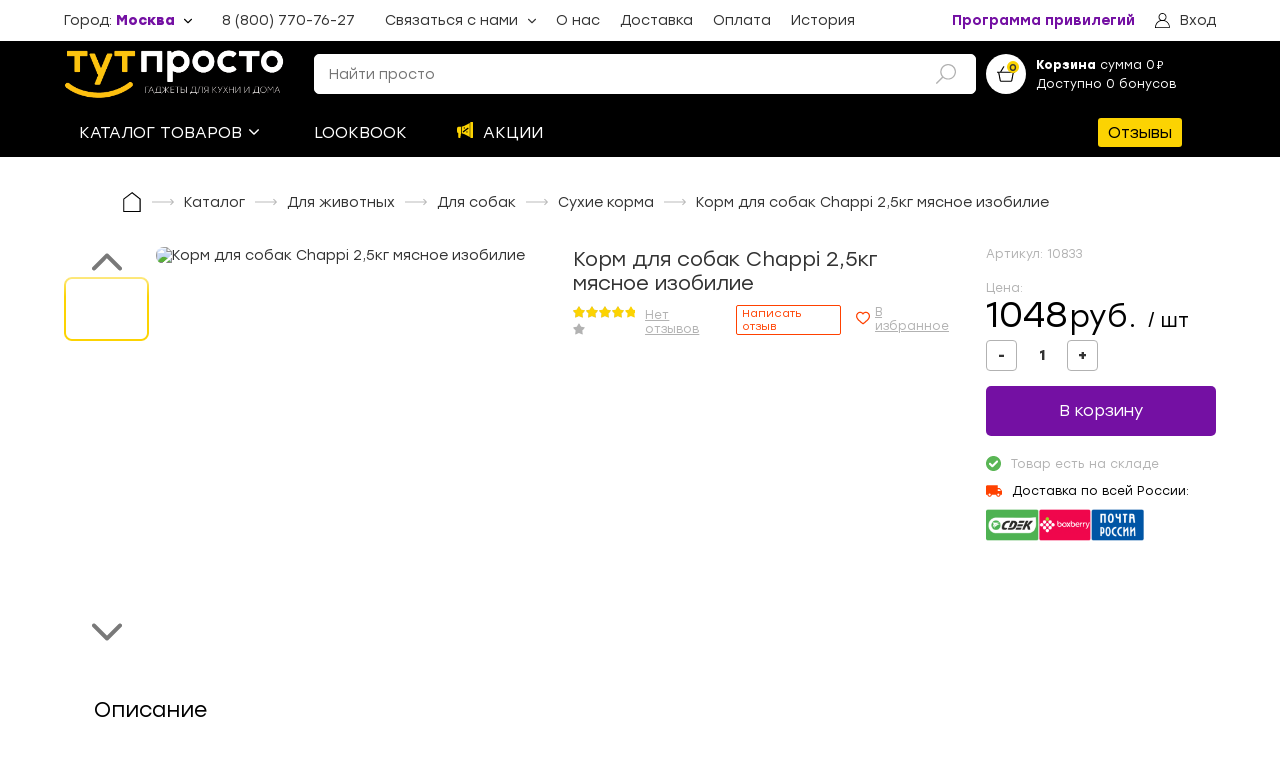

--- FILE ---
content_type: text/html; charset=utf-8
request_url: https://tut-prosto.ru/product/korm-dlya-sobak-chappi-25kg-myasnoe-izobilie-10833
body_size: 68081
content:
<!doctype html>
<html data-n-head-ssr>
  <head >
    <title>Корм для собак Chappi 2,5кг мясное изобилие Купить по выгодной цене с доставкой | ТутПросто</title><meta data-n-head="ssr" charset="utf-8"><meta data-n-head="ssr" name="viewport" content="width=device-width, initial-scale=1, maximum-scale=1"><meta data-n-head="ssr" name="google-site-verification" content="M7fow-22vIq8jfudYHI2iwdip9zw-c6mFBJq91-wJ78"><meta data-n-head="ssr" name="referrer" content="no-referrer-when-downgrade"><meta data-n-head="ssr" name="description" content="Интернет-магазин «ТутПросто» предлагает купить Корм для собак Chappi 2,5кг мясное изобилие по выгодным ценам. Быстрая доставка по всей России курьером или в пункты выдачи."><meta data-n-head="ssr" property="og:type" content="webpage"><meta data-n-head="ssr" property="og:title" content="Корм для собак Chappi 2,5кг мясное изобилие"><meta data-n-head="ssr" property="og:url" content="https://tut-prosto.ru/product/korm-dlya-sobak-chappi-25kg-myasnoe-izobilie-10833"><meta data-n-head="ssr" property="og:description" content="Полнорационный сухой корм Chappi сытный мясной обед &amp;quot;Мясное изобилие&amp;quot; разработан специально для ежедневного питания, подходит для всех пород собак. В составе продукта имеется мясо, крапива и ромашка, масла и жиры, позволяющие вашему питомцу выглядеть здоровым и счастливым. Содержит натуральные и полезные ингредиенты - приправу из овощей и трав. Поможет сохранить вашему животному прекрасную форму. Позволяет обеспечить сбалансированным питанием вашего домашнего любимца. Новое вкусное меню от Чаппи станет любимой едой вашей собаки.Особенности:Полнорационный сухой корм для взрослых собак всех пород.Состав:Злаки и продукты их переработки, мука животного происхождения (в том числе мука из птицы и говяжья), продукты животного происхождения, жир животный, масло подсолнечное, минеральные вещества, витамины, овощи и продукты их переработки, травы.Характеристики:Выбирая полноценное сбалансированное питание Чаппи для Вашего любимца, вы можете быть уверены в том, что каждый день ваша собака будет довольной, игривой и здоровой. Вкусно и Полезно! -Для силы и Энергии в течение дня - Мясо. -Для отличного пищеварения - Овощи, Травы, Злаки. -Для блестящей шерсти и здоровой кожи - Масла и Жиры. -Для крепких зубов и костей - Кальций. -Для защиты здоровья - Витамины. -Для поддержания собаки в оптимальной форме - Минералы. -Не содержит Искусственных ароматизаторов, Искусственных усилителей вкуса.Энергетическая ценность:Энергетическая ценность (100 г): 350 ккал / 1465 кДж.Пищевая ценность:Содержание питательных веществ (100 г): белок 18г, жир 10г, клетчатка 7г, влажность не более 10г, зола 7г, кальций 0,8г, фосфор 0,6г витамин А-500 МЕ,витамин D-50 ME,витамин Е-8 мг, а также витамины В2, В12, пантотеновая и никотиновая кислоты. Рекомендации:В Chappi есть все необходимые для собаки белки, жиры и углеводы, а также полезные витамины и минералы. Готовый рацион Chappi содержит натуральные и полезные ингредиенты - приправу из овощей и трав - морковь и люцерну. Рекомендуемые порции: 10 кг веса - 175 г/день; 25 кг веса - 350 г/день; 40 кг веса - 500 г/день; 60 кг веса - 680 г/день.Условия хранения:Хранить при температуре от +4 до +35°С и относительной влажности воздуха не более 75%. Вскрытую упаковку хранить не более 4 недель."><meta data-n-head="ssr" property="og:site_name" content="Онлайн-гипермаркет «Тут Просто»"><meta data-n-head="ssr" property="og:image" content="https://cdn.tut-prosto.ru/files/uploads/products/200503/10833.jpg?v=1690887869"><link data-n-head="ssr" rel="icon" type="image/x-icon" href="/favicon.ico"><script data-n-head="ssr" src="https://vk.com/js/api/openapi.js?159" async></script><link rel="preload" href="/_nuxt/db90c54.js" as="script"><link rel="preload" href="/_nuxt/febbc1f.js" as="script"><link rel="preload" href="/_nuxt/26eba74.js" as="script"><link rel="preload" href="/_nuxt/e606a83.js" as="script"><link rel="preload" href="/_nuxt/9f6e4f3.js" as="script"><link rel="preload" href="/_nuxt/acf9e3e.js" as="script"><style data-vue-ssr-id="557f9fda:0 80711072:0 12719778:0 1e85cd02:0 3408d1d6:0 6cdf2304:0 7190ccf9:0 4a1bf726:0 3accaa80:0 07d50788:0 3ed1752c:0 08d67fe9:0 7d0af78d:0 481bf704:0 529fe258:0 674a2008:0 3ee184a8:0 720e9a26:0 453ae042:0 6c8a5e3a:0 639e618e:0 70a3eb3d:0 65c96b47:0 e843a524:0 10c843f4:0 2d6b458a:0 73235834:0 7af1f0b1:0 60dee5b6:0 598c1100:0 f9fbf75e:0 f2939e16:0 fc159868:0 24699320:0 18583390:0 3f55ade4:0 6775f9a1:0 c5518814:0">.vue-slider-dot{position:absolute;transition:all 0s;z-index:5}.vue-slider-dot:focus{outline:none}.vue-slider-dot-tooltip{position:absolute;visibility:hidden}.vue-slider-dot-hover:hover .vue-slider-dot-tooltip,.vue-slider-dot-tooltip-show{visibility:visible}.vue-slider-dot-tooltip-top{top:-10px;left:50%;transform:translate(-50%,-100%)}.vue-slider-dot-tooltip-bottom{bottom:-10px;left:50%;transform:translate(-50%,100%)}.vue-slider-dot-tooltip-left{left:-10px;top:50%;transform:translate(-100%,-50%)}.vue-slider-dot-tooltip-right{right:-10px;top:50%;transform:translate(100%,-50%)}.vue-slider-marks{position:relative;width:100%;height:100%}.vue-slider-mark{position:absolute;z-index:1}.vue-slider-ltr .vue-slider-mark,.vue-slider-rtl .vue-slider-mark{width:0;height:100%;top:50%}.vue-slider-ltr .vue-slider-mark-step,.vue-slider-rtl .vue-slider-mark-step{top:0}.vue-slider-ltr .vue-slider-mark-label,.vue-slider-rtl .vue-slider-mark-label{top:100%;margin-top:10px}.vue-slider-ltr .vue-slider-mark{transform:translate(-50%,-50%)}.vue-slider-ltr .vue-slider-mark-step{left:0}.vue-slider-ltr .vue-slider-mark-label{left:50%;transform:translateX(-50%)}.vue-slider-rtl .vue-slider-mark{transform:translate(50%,-50%)}.vue-slider-rtl .vue-slider-mark-step{right:0}.vue-slider-rtl .vue-slider-mark-label{right:50%;transform:translateX(50%)}.vue-slider-btt .vue-slider-mark,.vue-slider-ttb .vue-slider-mark{width:100%;height:0;left:50%}.vue-slider-btt .vue-slider-mark-step,.vue-slider-ttb .vue-slider-mark-step{left:0}.vue-slider-btt .vue-slider-mark-label,.vue-slider-ttb .vue-slider-mark-label{left:100%;margin-left:10px}.vue-slider-btt .vue-slider-mark{transform:translate(-50%,50%)}.vue-slider-btt .vue-slider-mark-step{top:0}.vue-slider-btt .vue-slider-mark-label{top:50%;transform:translateY(-50%)}.vue-slider-ttb .vue-slider-mark{transform:translate(-50%,-50%)}.vue-slider-ttb .vue-slider-mark-step{bottom:0}.vue-slider-ttb .vue-slider-mark-label{bottom:50%;transform:translateY(50%)}.vue-slider-mark-label,.vue-slider-mark-step{position:absolute}.vue-slider{position:relative;box-sizing:content-box;-webkit-user-select:none;-moz-user-select:none;user-select:none;display:block;-webkit-tap-highlight-color:rgba(0,0,0,0)}.vue-slider-rail{position:relative;width:100%;height:100%;transition-property:width,height,left,right,top,bottom}.vue-slider-process{position:absolute;z-index:1}.vue-slider-disabled{opacity:.5;cursor:not-allowed}.vue-slider-rail{background-color:#ccc;border-radius:15px}.vue-slider-process{background-color:#3498db;border-radius:15px}.vue-slider-mark{z-index:4}.vue-slider-mark:first-child .vue-slider-mark-step,.vue-slider-mark:last-child .vue-slider-mark-step{display:none}.vue-slider-mark-step{width:100%;height:100%;border-radius:50%;background-color:rgba(0,0,0,.16)}.vue-slider-mark-label{font-size:14px;white-space:nowrap}.vue-slider-dot-handle{cursor:pointer;width:100%;height:100%;border-radius:50%;background-color:#fff;box-sizing:border-box;box-shadow:.5px .5px 2px 1px rgba(0,0,0,.32)}.vue-slider-dot-handle-focus{box-shadow:0 0 1px 2px rgba(52,152,219,.36)}.vue-slider-dot-handle-disabled{cursor:not-allowed;background-color:#ccc}.vue-slider-dot-tooltip-inner{font-size:14px;white-space:nowrap;padding:2px 5px;min-width:20px;text-align:center;color:#fff;border-radius:5px;border-color:#3498db;background-color:#3498db;box-sizing:content-box}.vue-slider-dot-tooltip-inner:after{content:"";position:absolute}.vue-slider-dot-tooltip-inner-top:after{top:100%;left:50%;transform:translate(-50%);height:0;width:0;border:5px solid transparent;border-top-color:inherit}.vue-slider-dot-tooltip-inner-bottom:after{bottom:100%;left:50%;transform:translate(-50%);height:0;width:0;border:5px solid transparent;border-bottom-color:inherit}.vue-slider-dot-tooltip-inner-left:after{left:100%;top:50%;transform:translateY(-50%);height:0;width:0;border:5px solid transparent;border-left-color:inherit}.vue-slider-dot-tooltip-inner-right:after{right:100%;top:50%;transform:translateY(-50%);height:0;width:0;border:5px solid transparent;border-right-color:inherit}.vue-slider-dot-tooltip-wrapper{opacity:0;transition:all .3s}.vue-slider-dot-tooltip-wrapper-show{opacity:1}.vue-modal-resizer{overflow:hidden;width:12px;height:12px;right:0;bottom:0;z-index:9999999;cursor:se-resize}.vue-modal-resizer,.vue-modal-resizer:after{display:block;position:absolute;background:transparent}.vue-modal-resizer:after{content:"";left:0;top:0;width:0;height:0;border-bottom:10px solid #ddd;border-left:10px solid transparent}.vue-modal-resizer.clicked:after{border-bottom:10px solid #369be9}.v--modal-block-scroll{overflow:hidden;width:100vw}.v--modal-overlay{position:fixed;box-sizing:border-box;left:0;top:0;width:100%;height:100vh;background:rgba(0,0,0,.2);z-index:999;opacity:1}.v--modal-overlay.scrollable{height:100%;min-height:100vh;overflow-y:auto;-webkit-overflow-scrolling:touch}.v--modal-overlay .v--modal-background-click{width:100%;min-height:100%;height:auto}.v--modal-overlay .v--modal-box{position:relative;overflow:hidden;box-sizing:border-box}.v--modal-overlay.scrollable .v--modal-box{margin-bottom:2px}.v--modal{background-color:#fff;text-align:left;border-radius:3px;box-shadow:0 20px 60px -2px rgba(27,33,58,.4);padding:0}.v--modal.v--modal-fullscreen{width:100vw;height:100vh;margin:0;left:0;top:0}.v--modal-top-right{display:block;position:absolute;right:0;top:0}.overlay-fade-enter-active,.overlay-fade-leave-active{transition:all .2s}.overlay-fade-enter,.overlay-fade-leave-active{opacity:0}.nice-modal-fade-enter-active,.nice-modal-fade-leave-active{transition:all .4s}.nice-modal-fade-enter,.nice-modal-fade-leave-active{opacity:0;transform:translateY(-20px)}.vue-dialog div{box-sizing:border-box}.vue-dialog .dialog-flex{width:100%;height:100%}.vue-dialog .dialog-content{flex:1 0 auto;width:100%;padding:15px;font-size:14px}.vue-dialog .dialog-c-title{font-weight:600;padding-bottom:15px}.vue-dialog .vue-dialog-buttons{display:flex;flex:0 1 auto;width:100%;border-top:1px solid #eee}.vue-dialog .vue-dialog-buttons-none{width:100%;padding-bottom:15px}.vue-dialog-button{font-size:12px!important;background:transparent;padding:0;margin:0;border:0;cursor:pointer;box-sizing:border-box;line-height:40px;height:40px;color:inherit;font:inherit;outline:none}.vue-dialog-button:hover{background:rgba(0,0,0,.01)}.vue-dialog-button:active{background:rgba(0,0,0,.025)}.vue-dialog-button:not(:first-of-type){border-left:1px solid #eee}/*!
 * Viewer.js v1.11.2
 * https://fengyuanchen.github.io/viewerjs
 *
 * Copyright 2015-present Chen Fengyuan
 * Released under the MIT license
 *
 * Date: 2023-01-01T10:14:47.694Z
 */.viewer-close:before,.viewer-flip-horizontal:before,.viewer-flip-vertical:before,.viewer-fullscreen-exit:before,.viewer-fullscreen:before,.viewer-next:before,.viewer-one-to-one:before,.viewer-play:before,.viewer-prev:before,.viewer-reset:before,.viewer-rotate-left:before,.viewer-rotate-right:before,.viewer-zoom-in:before,.viewer-zoom-out:before{background-image:url("[data-uri]");background-repeat:no-repeat;background-size:280px;color:transparent;display:block;font-size:0;height:20px;line-height:0;width:20px}.viewer-zoom-in:before{background-position:0 0;content:"Zoom In"}.viewer-zoom-out:before{background-position:-20px 0;content:"Zoom Out"}.viewer-one-to-one:before{background-position:-40px 0;content:"One to One"}.viewer-reset:before{background-position:-60px 0;content:"Reset"}.viewer-prev:before{background-position:-80px 0;content:"Previous"}.viewer-play:before{background-position:-100px 0;content:"Play"}.viewer-next:before{background-position:-120px 0;content:"Next"}.viewer-rotate-left:before{background-position:-140px 0;content:"Rotate Left"}.viewer-rotate-right:before{background-position:-160px 0;content:"Rotate Right"}.viewer-flip-horizontal:before{background-position:-180px 0;content:"Flip Horizontal"}.viewer-flip-vertical:before{background-position:-200px 0;content:"Flip Vertical"}.viewer-fullscreen:before{background-position:-220px 0;content:"Enter Full Screen"}.viewer-fullscreen-exit:before{background-position:-240px 0;content:"Exit Full Screen"}.viewer-close:before{background-position:-260px 0;content:"Close"}.viewer-container{bottom:0;direction:ltr;font-size:0;left:0;line-height:0;overflow:hidden;position:absolute;right:0;-webkit-tap-highlight-color:transparent;top:0;touch-action:none;-webkit-touch-callout:none;-webkit-user-select:none;-moz-user-select:none;user-select:none}.viewer-container::-moz-selection,.viewer-container ::-moz-selection{background-color:transparent}.viewer-container::selection,.viewer-container ::selection{background-color:transparent}.viewer-container:focus{outline:0}.viewer-container img{display:block;height:auto;max-height:none!important;max-width:none!important;min-height:0!important;min-width:0!important;width:100%}.viewer-canvas{bottom:0;left:0;overflow:hidden;position:absolute;right:0;top:0}.viewer-canvas>img{height:auto;margin:15px auto;max-width:90%!important;width:auto}.viewer-footer{bottom:0;left:0;overflow:hidden;position:absolute;right:0;text-align:center}.viewer-navbar{background-color:rgba(0,0,0,.5);overflow:hidden}.viewer-list{box-sizing:content-box;height:50px;margin:0;overflow:hidden;padding:1px 0}.viewer-list>li{color:transparent;cursor:pointer;float:left;font-size:0;height:50px;line-height:0;opacity:.5;overflow:hidden;transition:opacity .15s;width:30px}.viewer-list>li:focus,.viewer-list>li:hover{opacity:.75}.viewer-list>li:focus{outline:0}.viewer-list>li+li{margin-left:1px}.viewer-list>.viewer-loading{position:relative}.viewer-list>.viewer-loading:after{border-width:2px;height:20px;margin-left:-10px;margin-top:-10px;width:20px}.viewer-list>.viewer-active,.viewer-list>.viewer-active:focus,.viewer-list>.viewer-active:hover{opacity:1}.viewer-player{background-color:#000;bottom:0;cursor:none;display:none;right:0;z-index:1}.viewer-player,.viewer-player>img{left:0;position:absolute;top:0}.viewer-toolbar>ul{display:inline-block;margin:0 auto 5px;overflow:hidden;padding:6px 3px}.viewer-toolbar>ul>li{background-color:rgba(0,0,0,.5);border-radius:50%;cursor:pointer;float:left;height:24px;overflow:hidden;transition:background-color .15s;width:24px}.viewer-toolbar>ul>li:focus,.viewer-toolbar>ul>li:hover{background-color:rgba(0,0,0,.8)}.viewer-toolbar>ul>li:focus{box-shadow:0 0 3px #fff;outline:0;position:relative;z-index:1}.viewer-toolbar>ul>li:before{margin:2px}.viewer-toolbar>ul>li+li{margin-left:1px}.viewer-toolbar>ul>.viewer-small{height:18px;margin-bottom:3px;margin-top:3px;width:18px}.viewer-toolbar>ul>.viewer-small:before{margin:-1px}.viewer-toolbar>ul>.viewer-large{height:30px;margin-bottom:-3px;margin-top:-3px;width:30px}.viewer-toolbar>ul>.viewer-large:before{margin:5px}.viewer-tooltip{background-color:rgba(0,0,0,.8);border-radius:10px;color:#fff;display:none;font-size:12px;height:20px;left:50%;line-height:20px;margin-left:-25px;margin-top:-10px;position:absolute;text-align:center;top:50%;width:50px}.viewer-title{color:#ccc;display:inline-block;font-size:12px;line-height:1.2;margin:5px 5%;max-width:90%;min-height:14px;opacity:.8;overflow:hidden;text-overflow:ellipsis;transition:opacity .15s;white-space:nowrap}.viewer-title:hover{opacity:1}.viewer-button{-webkit-app-region:no-drag;background-color:rgba(0,0,0,.5);border-radius:50%;cursor:pointer;height:80px;overflow:hidden;position:absolute;right:-40px;top:-40px;transition:background-color .15s;width:80px}.viewer-button:focus,.viewer-button:hover{background-color:rgba(0,0,0,.8)}.viewer-button:focus{box-shadow:0 0 3px #fff;outline:0}.viewer-button:before{bottom:15px;left:15px;position:absolute}.viewer-fixed{position:fixed}.viewer-open{overflow:hidden}.viewer-show{display:block}.viewer-hide{display:none}.viewer-backdrop{background-color:rgba(0,0,0,.5)}.viewer-invisible{visibility:hidden}.viewer-move{cursor:move;cursor:grab}.viewer-fade{opacity:0}.viewer-in{opacity:1}.viewer-transition{transition:all .3s}@keyframes viewer-spinner{0%{transform:rotate(0deg)}to{transform:rotate(1turn)}}.viewer-loading:after{animation:viewer-spinner 1s linear infinite;border:4px solid hsla(0,0%,100%,.1);border-left-color:hsla(0,0%,100%,.5);border-radius:50%;content:"";display:inline-block;height:40px;left:50%;margin-left:-20px;margin-top:-20px;position:absolute;top:50%;width:40px;z-index:1}@media (max-width:767px){.viewer-hide-xs-down{display:none}}@media (max-width:991px){.viewer-hide-sm-down{display:none}}@media (max-width:1199px){.viewer-hide-md-down{display:none}}/*! normalize.scss v0.1.0 | MIT License | based on git.io/normalize */html{font-family:sans-serif;-ms-text-size-adjust:100%;-webkit-text-size-adjust:100%}body{margin:0}article,aside,details,figcaption,figure,footer,header,hgroup,main,menu,nav,section,summary{display:block}audio,canvas,progress,video{display:inline-block;vertical-align:baseline}audio:not([controls]){display:none;height:0}[hidden],template{display:none}a{background-color:transparent}a:active,a:hover{outline:0}abbr[title]{border-bottom:1px dotted}b,strong{font-weight:700}dfn{font-style:italic}h1{font-size:2em;margin:.67em 0}mark{background:#ff0;color:#000}small{font-size:80%}sub,sup{font-size:75%;line-height:0;position:relative;vertical-align:baseline}sup{top:-.5em}sub{bottom:-.25em}img{border:0}svg:not(:root){overflow:hidden}figure{margin:1em 40px}hr{box-sizing:content-box;height:0}pre{overflow:auto}code,kbd,pre,samp{font-family:monospace,monospace;font-size:1em}button,input,optgroup,select,textarea{color:inherit;font:inherit;margin:0}button{overflow:visible}button,select{text-transform:none}button,html input[type=button],input[type=reset],input[type=submit]{-webkit-appearance:button;cursor:pointer}button[disabled],html input[disabled]{cursor:default}button::-moz-focus-inner,input::-moz-focus-inner{border:0;padding:0}input{line-height:normal}input[type=checkbox],input[type=radio]{box-sizing:border-box;padding:0}input[type=number]::-webkit-inner-spin-button,input[type=number]::-webkit-outer-spin-button{height:auto}input[type=search]{-webkit-appearance:textfield;box-sizing:content-box}input[type=search]::-webkit-search-cancel-button,input[type=search]::-webkit-search-decoration{-webkit-appearance:none}fieldset{border:1px solid silver;margin:0 2px;padding:.35em .625em .75em}legend{border:0;padding:0}textarea{overflow:auto}optgroup{font-weight:700}table{border-collapse:collapse;border-spacing:0}td,th{padding:0}@keyframes splide-loading{0%{transform:rotate(0)}to{transform:rotate(1turn)}}.splide__container{position:relative;box-sizing:border-box}.splide__list{margin:0!important;padding:0!important;width:-moz-max-content;width:max-content;will-change:transform}.splide .splide__list{display:flex}.splide__pagination{display:inline-flex;align-items:center;width:95%;flex-wrap:wrap;justify-content:center;margin:0}.splide__pagination li{list-style-type:none;display:inline-block;line-height:1;margin:0}.splide{visibility:hidden}.splide,.splide__slide{position:relative;outline:none}.splide__slide{box-sizing:border-box;list-style-type:none!important;margin:0;flex-shrink:0}.splide__slide img{vertical-align:bottom}.splide__slider{position:relative}.splide__spinner{position:absolute;top:0;left:0;right:0;bottom:0;margin:auto;display:inline-block;width:20px;height:20px;border-radius:50%;border:2px solid #999;border-left-color:transparent;animation:splide-loading 1s linear infinite}.splide__track{position:relative;z-index:0;overflow:hidden}.splide--draggable>.splide__track>.splide__list>.splide__slide{-webkit-user-select:none;-moz-user-select:none;user-select:none}.splide--fade>.splide__track>.splide__list{display:block}.splide--fade>.splide__track>.splide__list>.splide__slide{position:absolute;top:0;left:0;z-index:0;opacity:0}.splide--fade>.splide__track>.splide__list>.splide__slide.is-active{position:relative;z-index:1;opacity:1}.splide--rtl{direction:rtl}.splide--ttb>.splide__track>.splide__list{display:block}.splide--ttb>.splide__pagination{width:auto}.splide__arrow{position:absolute;z-index:1;top:50%;transform:translateY(-50%);width:2em;height:2em;border-radius:50%;display:flex;align-items:center;justify-content:center;border:none;padding:0;opacity:.7;background:#ccc}.splide__arrow svg{width:1.2em;height:1.2em}.splide__arrow:hover{cursor:pointer;opacity:.9}.splide__arrow:focus{outline:none}.splide__arrow--prev{left:1em}.splide__arrow--prev svg{transform:scaleX(-1)}.splide__arrow--next{right:1em}.splide__pagination{position:absolute;z-index:1;bottom:.5em;left:50%;transform:translateX(-50%);padding:0}.splide__pagination__page{display:inline-block;width:8px;height:8px;background:#ccc;border-radius:50%;margin:3px;padding:0;transition:transform .2s linear;border:none;opacity:.7}.splide__pagination__page.is-active{transform:scale(1.4);background:#fff}.splide__pagination__page:hover{cursor:pointer;opacity:.9}.splide__pagination__page:focus{outline:none}.splide__progress__bar{width:0;height:3px;background:#ccc}.splide--nav>.splide__track>.splide__list>.splide__slide{border:3px solid transparent}.splide--nav>.splide__track>.splide__list>.splide__slide.is-active{border-color:#000}.splide--nav>.splide__track>.splide__list>.splide__slide:focus{outline:none}.splide--rtl>.splide__arrows .splide__arrow--prev,.splide--rtl>.splide__track>.splide__arrows .splide__arrow--prev{right:1em;left:auto}.splide--rtl>.splide__arrows .splide__arrow--prev svg,.splide--rtl>.splide__track>.splide__arrows .splide__arrow--prev svg{transform:scaleX(1)}.splide--rtl>.splide__arrows .splide__arrow--next,.splide--rtl>.splide__track>.splide__arrows .splide__arrow--next{left:1em;right:auto}.splide--rtl>.splide__arrows .splide__arrow--next svg,.splide--rtl>.splide__track>.splide__arrows .splide__arrow--next svg{transform:scaleX(-1)}.splide--ttb>.splide__arrows .splide__arrow,.splide--ttb>.splide__track>.splide__arrows .splide__arrow{left:50%;transform:translate(-50%)}.splide--ttb>.splide__arrows .splide__arrow--prev,.splide--ttb>.splide__track>.splide__arrows .splide__arrow--prev{top:1em}.splide--ttb>.splide__arrows .splide__arrow--prev svg,.splide--ttb>.splide__track>.splide__arrows .splide__arrow--prev svg{transform:rotate(-90deg)}.splide--ttb>.splide__arrows .splide__arrow--next,.splide--ttb>.splide__track>.splide__arrows .splide__arrow--next{top:auto;bottom:1em}.splide--ttb>.splide__arrows .splide__arrow--next svg,.splide--ttb>.splide__track>.splide__arrows .splide__arrow--next svg{transform:rotate(90deg)}.splide--ttb>.splide__pagination{display:flex;flex-direction:column;bottom:50%;left:auto;right:.5em;transform:translateY(50%)}@font-face{font-family:"Stozl";font-style:normal;font-weight:300;src:url(/fonts/Stolzl-Light.eot?) format("eot"),url(/fonts/Stolzl-Light.woff) format("woff"),url(/fonts/Stolzl-Light.ttf) format("truetype")}@font-face{font-family:"Stozl";font-style:normal;font-weight:400;src:url(/fonts/Stolzl-Book.eot?) format("eot"),url(/fonts/Stolzl-Book.woff) format("woff"),url(/fonts/Stolzl-Book.ttf) format("truetype")}@font-face{font-family:"Stozl";font-style:normal;font-weight:500;src:url(/fonts/Stolzl-Regular.eot?) format("eot"),url(/fonts/Stolzl-Regular.woff) format("woff"),url(/fonts/Stolzl-Regular.ttf) format("truetype")}@font-face{font-family:"Stozl";font-style:normal;font-weight:600;src:url(/fonts/Stolzl-Medium.eot?) format("eot"),url(/fonts/Stolzl-Medium.woff) format("woff"),url(/fonts/Stolzl-Medium.ttf) format("truetype")}@font-face{font-family:"Stozl";font-style:normal;font-weight:800;src:url(/fonts/Stolzl-Bold.eot?) format("eot"),url(/fonts/Stolzl-Bold.woff) format("woff"),url(/fonts/Stolzl-Bold.ttf) format("truetype")}@font-face{font-family:"NotoSans";font-style:normal;font-weight:300;src:url(/fonts/NotoSans-Regular.eot?) format("eot"),url(/fonts/NotoSans-Regular.woff) format("woff"),url(/fonts/NotoSans-Regular.ttf) format("truetype")}@font-face{font-family:"NotoSans";font-style:normal;font-weight:600;src:url(/fonts/NotoSans-SemiBold.eot?) format("eot"),url(/fonts/NotoSans-SemiBold.woff) format("woff"),url(/fonts/NotoSans-SemiBold.ttf) format("truetype")}.fade-enter-active,.fade-leave-active{transition:opacity .3s}.fade-enter,.fade-leave-to{opacity:0}.fadeScaleY-enter-active,.fadeScaleY-leave-active{transition:opacity .3s,transform .3s;transform-origin:top center}.fadeScaleY-enter,.fadeScaleY-leave-to{opacity:0;transform:scaleY(.8)}.fadeTranslateX-enter-active,.fadeTranslateX-leave-active{transition:opacity .3s,transform .3s;transform-origin:left center;transform:translateX(0)}.fadeTranslateX-enter,.fadeTranslateX-leave-to{opacity:0;transform:translateX(-20px)}.pleft-0{padding-l:0}.ptop-0{padding-t:0}.pright-0{padding-r:0}.pbottom-0{padding-b:0}.m-0{margin:0}.m-1{margin:8px}.m-2{margin:16px}.m-3{margin:24px}.m-4{margin:32px}.m-5{margin:40px}.m-6{margin:48px}.p-0{padding:0}.p-1{padding:8px}.p-2{padding:16px}.p-3{padding:24px}.p-4{padding:32px}.p-5{padding:40px}.p-6{padding:48px}.mt-0{margin-top:0}.mr-0{margin-right:0}.mb-0{margin-bottom:0}.ml-0{margin-left:0}.mt-1{margin-top:8px}.mr-1{margin-right:8px}.mb-1{margin-bottom:8px}.ml-1{margin-left:8px}.mt-2{margin-top:16px}.mr-2{margin-right:16px}.mb-2{margin-bottom:16px}.ml-2{margin-left:16px}.mt-3{margin-top:24px}.mr-3{margin-right:24px}.mb-3{margin-bottom:24px}.ml-3{margin-left:24px}.mt-4{margin-top:32px}.mr-4{margin-right:32px}.mb-4{margin-bottom:32px}.ml-4{margin-left:32px}.mt-5{margin-top:40px}.mr-5{margin-right:40px}.mb-5{margin-bottom:40px}.ml-5{margin-left:40px}.mt-6{margin-top:48px}.mr-6{margin-right:48px}.mb-6{margin-bottom:48px}.ml-6{margin-left:48px}.pt-0{padding-top:0}.pr-0{padding-right:0}.pb-0{padding-bottom:0}.pl-0{padding-left:0}.pt-1{padding-top:8px}.pr-1{padding-right:8px}.pb-1{padding-bottom:8px}.pl-1{padding-left:8px}.pt-2{padding-top:16px}.pr-2{padding-right:16px}.pb-2{padding-bottom:16px}.pl-2{padding-left:16px}.pt-3{padding-top:24px}.pr-3{padding-right:24px}.pb-3{padding-bottom:24px}.pl-3{padding-left:24px}.pt-4{padding-top:32px}.pr-4{padding-right:32px}.pb-4{padding-bottom:32px}.pl-4{padding-left:32px}.pt-5{padding-top:40px}.pr-5{padding-right:40px}.pb-5{padding-bottom:40px}.pl-5{padding-left:40px}.pt-6{padding-top:48px}.pr-6{padding-right:48px}.pb-6{padding-bottom:48px}.pl-6{padding-left:48px}body{background-color:#fff;font-family:"Stozl",NotoSans,sans-serif;color:#333;font-size:14px;width:100%;overflow-x:hidden;font-weight:400}.container{max-width:1300px;width:100%;margin:0 auto;display:flex;align-items:flex-start;justify-content:flex-start;flex-direction:row;flex-direction:column}@media(max-width:1440px){.container{width:90%}}.container.row{flex-direction:row}@media(max-width:830px){.container.row{flex-direction:column}}.container.center{justify-content:center;align-items:center}.v--modal-overlay{z-index:20000!important}.v--modal-overlay .v--modal-box{overflow:visible!important}a,h1,h2,h3,h4,h5,p{margin:0}h1,h2{font-weight:400}h2{line-height:25.7px}h1,h3,p{font-weight:400}h3{line-height:20px;font-size:14px}*{box-sizing:border-box;outline:none}.icon{max-width:30px;max-height:30px}.bestseller{color:#7bc87a;border:1px solid #7bc87a;border-radius:2px;padding:1px 5px;margin-left:12px;font-size:12px}a{text-decoration:none;color:inherit}button{padding:0;background-color:transparent;outline:none;border:none;display:block;text-align:left}.vdp-datepicker *{font-family:"Stozl",serif}.vdp-datepicker .vdp-datepicker__calendar .cell:not(.blank):not(.disabled).day:hover,.vdp-datepicker .vdp-datepicker__calendar .cell:not(.blank):not(.disabled).month:hover,.vdp-datepicker .vdp-datepicker__calendar .cell:not(.blank):not(.disabled).year:hover{border:1px solid #ff4100}.vdp-datepicker .vdp-datepicker__calendar .cell.selected,.vdp-datepicker .vdp-datepicker__calendar .cell.selected:hover{background:#ff4100}input{width:100%;border:1px solid #ccc;border-radius:5px;font-size:14px;padding:11px 14px;color:#000;transition:border-color .3s ease;background-color:#fff}@keyframes vue-simple-spinner-spin{0%{transform:rotate(0deg)}to{transform:rotate(1turn)}}.new-review{font-size:11px;color:#ff4100;border:1px solid #ff4100;border-radius:2px;padding:1px 5px;margin-left:12px;text-decoration:none;cursor:pointer;background-color:#fff;transition:color .3s ease,background-color .3s ease}@media(max-width:1140px){.new-review{font-size:9px}}.new-review:hover{background-color:#ff4100;color:#fff}
.vue-modal-resizer{overflow:hidden;width:12px;height:12px;right:0;bottom:0;z-index:9999999;cursor:se-resize}.vue-modal-resizer,.vue-modal-resizer:after{display:block;position:absolute;background:transparent}.vue-modal-resizer:after{content:"";left:0;top:0;width:0;height:0;border-bottom:10px solid #ddd;border-left:10px solid transparent}.vue-modal-resizer.clicked:after{border-bottom:10px solid #369be9}.v--modal-block-scroll{overflow:hidden;width:100vw}.v--modal-overlay{position:fixed;box-sizing:border-box;left:0;top:0;width:100%;height:100vh;background:rgba(0,0,0,.2);z-index:999;opacity:1}.v--modal-overlay.scrollable{height:100%;min-height:100vh;overflow-y:auto;-webkit-overflow-scrolling:touch}.v--modal-overlay .v--modal-background-click{width:100%;min-height:100%;height:auto}.v--modal-overlay .v--modal-box{position:relative;overflow:hidden;box-sizing:border-box}.v--modal-overlay.scrollable .v--modal-box{margin-bottom:2px}.v--modal{background-color:#fff;text-align:left;border-radius:3px;box-shadow:0 20px 60px -2px rgba(27,33,58,.4);padding:0}.v--modal.v--modal-fullscreen{width:100vw;height:100vh;margin:0;left:0;top:0}.v--modal-top-right{display:block;position:absolute;right:0;top:0}.overlay-fade-enter-active,.overlay-fade-leave-active{transition:all .2s}.overlay-fade-enter,.overlay-fade-leave-active{opacity:0}.nice-modal-fade-enter-active,.nice-modal-fade-leave-active{transition:all .4s}.nice-modal-fade-enter,.nice-modal-fade-leave-active{opacity:0;-webkit-transform:translateY(-20px);transform:translateY(-20px)}.vue-dialog div{box-sizing:border-box}.vue-dialog .dialog-flex{width:100%;height:100%}.vue-dialog .dialog-content{flex:1 0 auto;width:100%;padding:15px;font-size:14px}.vue-dialog .dialog-c-title{font-weight:600;padding-bottom:15px}.vue-dialog .vue-dialog-buttons{display:flex;flex:0 1 auto;width:100%;border-top:1px solid #eee}.vue-dialog .vue-dialog-buttons-none{width:100%;padding-bottom:15px}.vue-dialog-button{font-size:12px!important;background:transparent;padding:0;margin:0;border:0;cursor:pointer;box-sizing:border-box;line-height:40px;height:40px;color:inherit;font:inherit;outline:none}.vue-dialog-button:hover{background:rgba(0,0,0,.01)}.vue-dialog-button:active{background:rgba(0,0,0,.025)}.vue-dialog-button:not(:first-of-type){border-left:1px solid #eee}
.nuxt-progress{position:fixed;top:0;left:0;right:0;height:2px;width:0;opacity:1;transition:width .1s,opacity .4s;background-color:#fcd302;z-index:999999}.nuxt-progress.nuxt-progress-notransition{transition:none}.nuxt-progress-failed{background-color:red}
.default-layout__margined{margin-top:30px}.default-layout__footer--page-index{margin-top:0}
.header-under__user-wrapper{position:relative}.header-under__user-wrapper:after,.header-under__user-wrapper:before{content:" ";position:absolute;top:0;left:0}.header-under{display:flex;align-items:center;justify-content:space-between;flex-direction:row;z-index:101;position:relative}@media(max-width:850px){.header-under{font-size:12px}}@media(max-width:670px){.header-under{padding:5px 0}}@media(max-width:530px){.header-under{flex-wrap:wrap}}@media(max-width:670px){.header-under__city{width:auto;padding-top:0}}.header-under__city .icon{width:8px;height:8px;margin-left:5px}.header-under__city span{color:#7410a3;font-weight:700}.header-under__link{transition:background-color .3s ease,color .3s ease;flex-shrink:0}.header-under__link p{height:100%}.header-under__link a{padding:0 10px;height:100%;display:flex;align-items:center}.header-under__link:hover>a{background-color:#7410a3;color:#fff}@media(max-width:1180px){.header-under__link:last-child{display:none}}@media(max-width:1066px){.header-under__link:nth-last-child(2){display:none}}.header-under__user-wrapper{display:flex;align-items:center;justify-content:center;flex-direction:row;margin-right:10px}.header-under__user-wrapper:after{width:180%;padding-top:180%;border-radius:180%;background-color:#ccc;left:50%;top:50%;transform:translate(-50%,-50%);z-index:-1;display:none}@media(max-width:1080px){.header-under__user-wrapper:after{display:block}}.header-under__profile{display:flex;align-items:center;justify-content:center;flex-direction:row;cursor:pointer}.header-under__profile .icon{width:15px;height:15px}@media(max-width:1080px){.header-under__profile span{display:none}}@media(max-width:850px){.header-under__profile{font-size:12px}}@media(max-width:530px){.header-under__profile{order:2}}.header-under__profile-login{margin-left:10px}.header-under__links{display:flex;margin-right:auto;margin-left:20px}@media(max-width:670px){.header-under__links{display:none}}.header-under__links .ui-dropdown-simple--styling-compact{margin-bottom:5px;margin-top:5px}.header-under__links .ui-dropdown-simple--styling-compact .ui-dropdown-simple__active{padding:7px 10px}.header-under__links .ui-dropdown-simple--styling-compact .ui-dropdown-simple__options{padding-top:10px;padding-bottom:10px;padding-left:0;top:calc(100% - 6px);width:203px}.header-under__links .ui-dropdown-simple--styling-compact .ui-dropdown-simple__options:before{display:none}.header-under__links .ui-dropdown-simple--styling-compact .ui-dropdown-simple__option{padding:8px 10px}.header-under__links .ui-dropdown-simple--styling-compact .ui-dropdown-simple__option:before{display:none}.header-under__links .ui-dropdown-simple--styling-compact .ui-dropdown-simple__option:hover{background-color:#7410a3;color:#fff}.header-under__links .ui-dropdown-simple--styling-compact .ui-dropdown-simple__option:hover button{transform:translateX(0)}.header-under__privilege{color:#7410a3;font-weight:600;margin-right:20px}@media(max-width:960px){.header-under__privilege{display:none}}.header-under .userDropdown .ui-dropdown-simple__options{min-width:180px;right:0;left:auto}@media(max-width:1080px){.header-under .userDropdown .ui-dropdown-simple__options{min-width:180px;width:auto;left:auto;right:0}}@media(max-width:530px){.header-under .userDropdown{margin-top:6px;margin-bottom:6px}.header-under .userDropdown .ui-dropdown-simple__active{padding:0}.header-under .userDropdown .ui-dropdown-simple__active .icon-arrow{display:none}}
.native-link-modal{cursor:pointer;display:inline-block}
.ui-dropdown-simple--styling-product .ui-dropdown-simple__option,.ui-dropdown-simple--styling-rounded .ui-dropdown-simple__option,.ui-dropdown-simple__option,.ui-dropdown-simple__options{position:relative}.ui-dropdown-simple--styling-product .ui-dropdown-simple__option:after,.ui-dropdown-simple--styling-product .ui-dropdown-simple__option:before,.ui-dropdown-simple--styling-rounded .ui-dropdown-simple__option:after,.ui-dropdown-simple--styling-rounded .ui-dropdown-simple__option:before,.ui-dropdown-simple__option:after,.ui-dropdown-simple__option:before,.ui-dropdown-simple__options:after,.ui-dropdown-simple__options:before{content:" ";position:absolute;top:0;left:0}.ui-dropdown-simple{height:100%;position:relative;z-index:15;margin-left:10px;display:none;-webkit-user-select:none;-moz-user-select:none;user-select:none}.ui-dropdown-simple__active{border:1px solid #ccc;border-radius:4px;display:flex;align-items:center;justify-content:center;flex-direction:row;height:100%;width:100%;z-index:1;position:relative;padding:19px 15px;cursor:pointer}.ui-dropdown-simple__active .icon-arrow{width:8px;height:8px;fill:#333;margin-left:10px;transition:transform .3s ease;transform:rotate(0deg);flex-shrink:0}.ui-dropdown-simple__active--opened{border:1px solid #fff}.ui-dropdown-simple__active--opened .icon-arrow{transform:rotate(180deg)}@media(max-width:960px){.ui-dropdown-simple__active{padding:10px 15px}}.ui-dropdown-simple__options{position:absolute;padding-top:50px;margin-top:0;top:0;left:0;width:100%;background-color:#fff;border-radius:4px;box-shadow:0 0 15px #ccc;border:1px solid #ccc;padding-left:15px}.ui-dropdown-simple__options:before{box-sizing:border-box;top:45px;left:10px;width:calc(100% - 20px);height:1px;border-bottom:1px solid #ccc;opacity:0;transition:opacity .1s ease;transition-delay:0s;transform-origin:left center}.ui-dropdown-simple__options--opened:before{opacity:1}.ui-dropdown-simple__option{margin-bottom:5px;margin-top:5px;width:100%;cursor:pointer;padding-top:5px;padding-bottom:5px;list-style-type:none}.ui-dropdown-simple__option button{display:block;transition:transform .3s;transform:translateX(0)}.ui-dropdown-simple__option:before{box-sizing:border-box;width:20px;height:1px;background-color:#000;left:-15px;top:50%;transform:translateY(-50%) scaleX(0);transition:transform .3s;transform-origin:left center}.ui-dropdown-simple__option:hover button{transform:translateX(15px)}.ui-dropdown-simple__option:hover:before{top:50%;transform:translateY(-50%) scaleX(1)}.ui-dropdown-simple--styling-auto,.ui-dropdown-simple--styling-compact{display:block}.ui-dropdown-simple--styling-compact .ui-dropdown-simple__active{padding:7px 20px;border:none}.ui-dropdown-simple--styling-compact .ui-dropdown-simple__options{padding-top:40px}.ui-dropdown-simple--styling-compact .ui-dropdown-simple__options:before{top:35px}.ui-dropdown-simple--styling-rounded{display:block}.ui-dropdown-simple--styling-rounded .ui-dropdown-simple__active{border-radius:100%;height:27px;width:27px;padding:0;font-size:13px;background-color:#fff}.ui-dropdown-simple--styling-rounded .ui-dropdown-simple__active svg{display:none}.ui-dropdown-simple--styling-rounded .ui-dropdown-simple__options{border-radius:27px;padding-top:22px;padding-left:0;text-align:center;border:1px solid #fff}.ui-dropdown-simple--styling-rounded .ui-dropdown-simple__options:before{display:none}.ui-dropdown-simple--styling-rounded .ui-dropdown-simple__option{display:flex;align-items:center;justify-content:center;flex-direction:row}.ui-dropdown-simple--styling-rounded .ui-dropdown-simple__option button{display:block;transition:transform .3s;transform:translateX(0)}.ui-dropdown-simple--styling-rounded .ui-dropdown-simple__option:before{width:100%;padding-top:100%;border-radius:100%;background-color:#ff4100;top:50%;transform:translateY(-50%) scale(0);transform-origin:center center;opacity:.2}.ui-dropdown-simple--styling-rounded .ui-dropdown-simple__option:hover button{transform:translateX(0)}.ui-dropdown-simple--styling-rounded .ui-dropdown-simple__option:hover:before{top:50%;transform:translateY(-50%) scale(1)}.ui-dropdown-simple--styling-product{display:block}.ui-dropdown-simple--styling-product .ui-dropdown-simple__active{height:31px;width:31px;padding:0;border:1px solid #b2b2b2;transition:border .3s ease}.ui-dropdown-simple--styling-product .ui-dropdown-simple__active svg{display:none}.ui-dropdown-simple--styling-product .ui-dropdown-simple__active--opened{color:#000;border:1px solid #fff}.ui-dropdown-simple--styling-product .ui-dropdown-simple__options{padding-top:28px;padding-left:0;text-align:center;border:1px solid #fff}.ui-dropdown-simple--styling-product .ui-dropdown-simple__options:before{display:none}.ui-dropdown-simple--styling-product .ui-dropdown-simple__option{color:#333;display:flex;align-items:center;justify-content:center;flex-direction:row}.ui-dropdown-simple--styling-product .ui-dropdown-simple__option button{display:block;transition:transform .3s;transform:translateX(0)}.ui-dropdown-simple--styling-product .ui-dropdown-simple__option:before{width:100%;padding-top:100%;border-radius:100%;background-color:#ff4100;top:50%;transform:translateY(-50%) scale(0);transform-origin:center center;opacity:.2}.ui-dropdown-simple--styling-product .ui-dropdown-simple__option:hover button{transform:translateX(0)}.ui-dropdown-simple--styling-product .ui-dropdown-simple__option:hover:before{top:50%;transform:translateY(-50%) scale(1)}
.header-block{position:sticky;top:0;left:0;width:100%;background-color:#000;padding:8px 0;z-index:100}.header-block--pinned{padding:0}@media(max-width:830px){.header-block{padding-bottom:5px;padding-top:5px}.header-block--pinned{padding-top:0}}@media(max-width:530px){.header-block .container{position:relative;align-items:center}}.header-block__bottom{justify-content:space-between;align-items:stretch;color:#fff}@media(max-width:830px){.header-block__bottom{flex-direction:row!important;flex-wrap:wrap}}.header-block .header-search{margin-bottom:5px;margin-top:5px}@media(max-width:920px){.header-block .header-search{width:100%}}@media(max-width:830px){.header-block .header-search{margin-top:10px;margin-bottom:0;order:3}}.header-block__logo{width:220px;margin-right:30px;flex-shrink:0}.header-block__logo>div{display:flex;align-items:flex-end;justify-content:flex-start;flex-direction:row;height:100%}.header-block__logo img{width:100%}@media(max-width:850px){.header-block__logo{width:100%;max-width:170px}}@media(max-width:530px){.header-block__logo{max-width:100px;margin-right:18px;margin-left:18px;height:30px}}.header-block__mobile{display:none}@media(max-width:830px){.header-block__mobile{display:flex;align-items:center;justify-content:center;flex-direction:row}}.header-block__cart{width:100%;max-width:240px;display:flex;align-items:center;justify-content:flex-start;flex-direction:row}@media(max-width:850px){.header-block__cart{max-width:200px}}@media(max-width:650px){.header-block__cart{max-width:100px;width:auto}}@media(max-width:530px){.header-block__cart .header-cart{margin-left:10px}.header-block__cart .header-cart__counter{right:0;top:0}.header-block__cart .header-cart__icon{background-color:transparent;width:22px;height:22px}.header-block__cart .header-cart__icon .icon{fill:#fff;max-width:22px;max-height:22px}}.header-block__catalog{position:absolute;transition:opacity .3s ease;opacity:0;z-index:5;background-color:#000;pointer-events:none}.header-block__catalog--visible{opacity:1;pointer-events:auto}.header-block__catalog-wrapper{position:absolute}.header-block__buttons{margin-left:20px;display:flex;align-items:center}@media(max-width:1100px){.header-block__buttons{display:none}}@media(max-width:530px){.header-block__buttons{display:flex;margin-left:auto}}.header-block__buttons>*{margin-left:10px}@media(max-width:530px){.header-block__buttons>*{margin-left:10px}}.header-block__circle{display:flex;align-items:center;justify-content:center;flex-direction:row;position:relative;flex-shrink:0;background-color:#fff;width:40px;height:40px;border-radius:45px}.header-block__circle .icon{max-width:18px;max-height:18px}@media(max-width:530px){.header-block__circle{background-color:transparent;width:22px;height:22px}.header-block__circle .icon{fill:#fff;width:22px;height:22px}}.header-block__burger{height:30px;position:relative}.header-block__burger .catalog-list-wrapper{z-index:12}.header-block__burger .catalog-list-wrapper .header-catalog__catalog{max-height:80vh;overflow:auto}@media(max-width:530px){.header-block__delivery{display:none}}
.catalog-button__catalog-trigger:after,.catalog-button__catalog-trigger:before{content:" ";position:absolute;top:0;left:0}.catalog-button__catalog-trigger{padding-left:20px;padding-right:20px;width:100%}.catalog-button__catalog,.catalog-button__catalog-trigger{display:flex;align-items:center;justify-content:space-between;flex-direction:row}.catalog-button__catalog{position:relative;margin-right:20px;width:220px;height:50px;color:#fff}@media(max-width:850px){.catalog-button__catalog{margin-right:10px}}.catalog-button__catalog-arrow{width:10px;height:10px;stroke:#fff}.catalog-button__catalog-trigger{width:calc(100% + 10px);position:relative;left:-5px;height:100%;font-size:16px;text-transform:uppercase;overflow:hidden;cursor:pointer}.catalog-button__catalog-trigger:hover:after{transition:transform .4s ease,opacity .2s ease;opacity:.2;left:50%;top:50%;transform:translate(-50%,-50%) scale(1)}.catalog-button__catalog-trigger .icon{transition:transform .3s ease}.catalog-button__catalog-trigger:after{width:160%;padding-top:160%;background-color:#fff;border-radius:160%;z-index:1;opacity:0;transform-origin:center center;transition:transform .4s ease,opacity .2s ease .2s;left:50%;top:50%;transform:translate(-50%,-50%) scale(0)}.catalog-button__catalog-trigger--active .icon{transform:rotate(180deg)}@media(max-width:850px){.catalog-button__catalog-trigger{font-size:12px}}@media(max-width:530px){.catalog-button__catalog-trigger:after{display:none}}
.catalog-list-wrapper{position:absolute;top:100%;z-index:2}.catalog-list-wrapper .header-catalog{position:absolute;top:0}
.header-catalog{position:relative;width:310px}.header-catalog__child{left:100%;height:100%}@media(max-width:1250px){.header-catalog__child{position:absolute;left:0}}.header-catalog__catalog{min-height:100%;width:100%;background-color:#fff;border:1px solid #ededed;top:0;color:#333;cursor:auto;z-index:100;max-height:calc(100vh - 190px);overflow-x:visible;overflow-y:auto;overflow:visible auto;scrollbar-width:thin;scrollbar-color:#d7d7d7 #fff}.header-catalog__catalog::-webkit-scrollbar{width:5px;background:#fff}.header-catalog__catalog::-webkit-scrollbar-thumb{background:#d7d7d7;border-radius:5px}@media(max-width:1250px){.header-catalog__catalog{position:absolute;overflow:visible;max-height:none;left:0}}@media(max-width:530px){.header-catalog__catalog{width:90vw}}.header-catalog__back{cursor:pointer;display:none;margin-top:10px;margin-bottom:10px;margin-left:20px;color:#ff4100;text-decoration:underline}@media(max-width:1250px){.header-catalog__back{display:block}}@media(max-width:830px){.header-catalog{min-height:0}}
.header-catalog-item{padding-right:20px}.header-catalog-item,.header-catalog-item__link{display:flex;align-items:center;justify-content:space-between;flex-direction:row;width:100%}.header-catalog-item__link{height:100%;padding-top:10px;padding-bottom:10px;padding-left:20px}.header-catalog-item--active,.header-catalog-item:hover{color:#fff;background:#ff4100}.header-catalog-item--active>.header-catalog-item__childs>.header-catalog-item__arrow,.header-catalog-item:hover>.header-catalog-item__childs>.header-catalog-item__arrow{stroke:#fff}.header-catalog-item__arrow{stroke:#333;width:8px;height:8px;transform:rotate(-90deg)}.header-catalog-item__childs-block{transition:opacity .3s ease,transform .3s ease;opacity:0;transform:translateX(-10px);pointer-events:none}.header-catalog-item__childs-block--active{opacity:1;transform:translateX(0);pointer-events:auto}@media(max-width:530px){.header-catalog-item__childs-block{transform:translateX(0);transition:opacity .3s ease}}
.header-search__categories-item{position:relative}.header-search__categories-item:after,.header-search__categories-item:before{content:" ";position:absolute;top:0;left:0}.header-search{display:flex;align-items:flex-start;justify-content:flex-start;flex-direction:column;max-width:770px;width:100%;position:relative}@media(max-width:540px){.header-search{width:auto;transition:width .6s ease,transform .6s ease}}.header-search .ui-price__attrs{display:none}.header-search .card-header-product__price{padding-left:0}.header-search__input{width:100%;z-index:4}.header-search__results{background-color:#fff;top:calc(100% - 4px);box-shadow:0 0 20px #b2b2b2;border-bottom-left-radius:4px;border-bottom-right-radius:4px;opacity:0;transform-origin:top center;transform:translateY(-10px) scaleY(.8)}.header-search__loader,.header-search__results{position:absolute;width:100%;z-index:3;transition:opacity .6s ease,transform .6s ease;pointer-events:none}.header-search__loader{display:flex;align-items:center;justify-content:center;flex-direction:row;height:100%;opacity:1;transform:translateY(0)}.header-search__content{min-height:100px;margin-top:20px;width:100%;z-index:5;color:#333;opacity:0;transition:opacity .6s ease;max-height:80vh;overflow-x:hidden;overflow-y:auto;overflow:hidden auto;padding-left:15px;padding-right:15px;scrollbar-width:thin}.header-search__content-header{font-size:14px;font-weight:600;padding-bottom:5px;margin-bottom:5px;width:100%;border-bottom:1px solid #ededed}.header-search__content>*{margin-bottom:10px}.header-search__content-empty{display:flex;align-items:center;justify-content:center;flex-direction:row;position:absolute;font-size:16px;top:50%;left:50%;transform:translate(-50%,-50%);width:100%;text-align:center}.header-search--loaded .header-search__loader{opacity:0;transform:translateY(20px)}.header-search--loaded .header-search__content{opacity:1}.header-search--openned .header-search__results{pointer-events:auto;opacity:1;transform:translateY(0) scaleY(1)}.header-search__categories-item{display:block;width:100%;cursor:pointer;padding-top:3px;padding-bottom:3px}.header-search__categories-item:before{width:calc(100% + 30px);height:100%;left:-15px;background-color:#ff4100;opacity:0;z-index:-1;transition:opacity .3s ease}.header-search__categories-item:hover:before{opacity:.1}.header-search .card-product-image__quick{display:none}.header-search .card-product-image__navigation-item--type-eye{display:flex}
.ui-input-search{display:flex;align-items:flex-start;justify-content:flex-start;flex-direction:row;position:relative}.ui-input-search__input{width:100%;border:1px solid #ccc;border-radius:5px;font-size:14px;color:#000;transition:border-color .3s ease;background-color:#fff;padding:11px 42px 11px 14px}.ui-input-search__icon{width:20px;height:20px;position:absolute;right:20px;top:50%;transform:translateY(-50%) scale(0);z-index:1;fill:#b2b2b2;opacity:0;transition:opacity .3s ease,transform .3s;transform-origin:center center}.ui-input-search__icon--show{opacity:1;top:50%;transform:translateY(-50%) scale(1)}.ui-input-search__icon--type-close{width:15px;height:15px;cursor:pointer}.ui-input-search--styling-header .ui-input-search__icon{fill:#b2b2b2}@media(max-width:530px){.ui-input-search--styling-header .ui-input-search__icon{right:8px;width:18px;height:18px}}.ui-input-search--styling-header .ui-input-search__input{border:1px solid #fff;height:40px}.ui-input-search--styling-header .ui-input-search__input:focus{box-shadow:0 0 10px hsla(0,0%,100%,.4)}@media(max-width:530px){.ui-input-search--styling-header .ui-input-search__input{height:34px;font-size:12px;padding:5px 12px}}.ui-input-search--styling-compact .ui-input-search__icon{width:16px;height:16px}.ui-input-search--styling-compact .ui-input-search__icon--type-close{width:13px;height:13px}.ui-input-search--styling-compact .ui-input-search__input{height:38px;padding-right:10px;padding-left:10px;width:100%;box-sizing:border-box}.ui-input-search--styling-compact .ui-input-search__input:focus{box-shadow:0 0 10px hsla(0,0%,100%,.4)}
.vue-simple-spinner{transition:all .3s linear}@keyframes vue-simple-spinner-spin{0%{transform:rotate(0deg)}to{transform:rotate(1turn)}}
.header-cart{margin-left:10px;font-size:12px}.header-cart__link{justify-content:space-between}.header-cart__icon,.header-cart__link{display:flex;align-items:center;flex-direction:row}.header-cart__icon{justify-content:center;position:relative;flex-shrink:0;margin-right:10px;background-color:#fff;width:40px;height:40px;border-radius:45px}.header-cart__icon .icon{max-width:18px;max-height:18px}@media(max-width:630px){.header-cart__icon{margin-right:0}}.header-cart__bonuses{margin-top:5px}.header-cart__rubl{fill:#fff;width:9px;height:9px;margin-left:-2px}.header-cart__counter{display:flex;align-items:center;justify-content:center;flex-direction:row;width:12px;height:12px;background-color:#fcd302;border-radius:10px;position:absolute;right:7px;top:7px;color:#333;font-size:10px;font-weight:600}@media(max-width:650px){.header-cart__text{display:none}}.header-cart .ruble{font-size:11px;margin-left:2px}
.header-block-simple{background-color:#000;z-index:99;position:relative}@media(max-width:530px){.header-block-simple{padding-bottom:5px;padding-top:5px}}.header-block-simple__container{justify-content:space-between;align-items:center}@media(max-width:850px){.header-block-simple__container{flex-direction:row!important}}.header-block-simple__title span{position:absolute;transform:scale(0)}.header-block-simple__title img{width:517px}@media(max-width:1250px){.header-block-simple__title img{width:400px}}@media(max-width:530px){.header-block-simple__title img{width:100%}}@media(max-width:530px){.header-block-simple__title{flex-shrink:0}}.header-block-simple__links{display:flex;align-items:center;justify-content:flex-start;flex-direction:row;margin-left:30px;width:100%}@media(max-width:1400px){.header-block-simple__links{margin-left:10px}}@media(max-width:530px){.header-block-simple__links{display:none}}.header-block-simple__bonuses{font-size:12px;color:#333}@media(max-width:530px){.header-block-simple__bonuses{color:#fff}}.header-block-simple__bonuses span{color:#b2b2b2}@media(max-width:530px){.header-block-simple__bonuses span{color:#fff}}@media(max-width:380px){.header-block-simple__bonuses{max-width:70px}}.header-block-simple__link{color:#fff;font-size:16px;margin-right:50px;transition:color .5s ease}@media(max-width:700px){.header-block-simple__link{margin-right:20px}}@media(max-width:530px){.header-block-simple__link{color:#333}}.header-block-simple__link:hover{color:#fcd302}.header-block-simple__link-icon{display:inline-block;margin-right:5px}.header-block-simple__link-icon svg{height:16px;width:16px;fill:#fcd302}.header-block-simple__link:last-child{margin-right:34px;background-color:#fcd302;border-radius:3px;color:#000;padding:5px 10px;margin-left:auto}.header-block-simple__link:last-child:hover:before{transform:scale(0)}@media(max-width:1060px){.header-block-simple__link:last-child{margin-right:0}}@media(max-width:1060px){.header-block-simple__link{font-size:16px}}@media(max-width:850px){.header-block-simple__link{font-size:12px}}@media(max-width:420px){.header-block-simple__link{display:none}}.header-block-simple__catalog{transition:opacity .3s ease;opacity:0;pointer-events:none}.header-block-simple__catalog--visible{opacity:1;pointer-events:auto}.header-block-simple .ui-dropdown-simple--styling-compact{margin-bottom:5px;margin-top:5px;margin-left:0}.header-block-simple .ui-dropdown-simple--styling-compact .ui-dropdown-simple__active{padding:0;color:#fff}.header-block-simple .ui-dropdown-simple--styling-compact .ui-dropdown-simple__active .icon-arrow{fill:#fff}.header-block-simple .ui-dropdown-simple--styling-compact .ui-dropdown-simple__options{padding-top:10px;padding-bottom:10px;padding-left:0;top:calc(100% + 3px);width:203px}.header-block-simple .ui-dropdown-simple--styling-compact .ui-dropdown-simple__options:before{display:none}.header-block-simple .ui-dropdown-simple--styling-compact .ui-dropdown-simple__option{padding:8px 10px;color:#333}.header-block-simple .ui-dropdown-simple--styling-compact .ui-dropdown-simple__option:before{display:none}.header-block-simple .ui-dropdown-simple--styling-compact .ui-dropdown-simple__option:hover{background-color:#7410a3;color:#fff}.header-block-simple .ui-dropdown-simple--styling-compact .ui-dropdown-simple__option:hover button{transform:translateX(0)}.header-block-simple__mobile{display:flex;justify-content:space-between;align-items:center;width:100%}.header-block-simple__mobile>*{color:#fff}
.product-page__tab{position:relative}.product-page__tab:after,.product-page__tab:before{content:" ";position:absolute;top:0;left:0}.product-page__product-header{width:90%;max-width:90%;display:flex;justify-content:space-between;margin:0 auto}.product-page__hot-timer{min-width:230px;width:230px;height:30px;color:#ff4100;font-size:16px;font-weight:600;line-height:1.7;text-align:center;border:1px solid #ff4100;border-radius:4px}.product-page__overview{display:flex;align-items:flex-start;justify-content:space-between;flex-direction:row;width:100%}@media(max-width:900px){.product-page__overview{justify-content:center;flex-direction:column}}.product-page__container{position:relative}.product-page__reviews{display:flex;align-items:flex-start;justify-content:flex-start;flex-direction:column}.product-page__title{display:flex;align-items:center;justify-content:center;flex-direction:row;font-size:24px;margin-bottom:20px;margin-top:20px}.product-page__title span{font-size:18px;color:#b2b2b2;display:block;margin-left:10px}.product-page__tabs{margin-top:25px;margin-bottom:20px;flex-direction:row;justify-content:space-around;font-weight:600}.product-page__tab{color:#b2b2b2;cursor:pointer}.product-page__tab:before{width:100%;height:4px;background-color:#ff4100;border-radius:2px;top:100%;transition:transform .3s ease;transform-origin:right center;transform:scaleX(0)}.product-page__tab--active{color:#333}.product-page__tab--active:before{transform:scaleX(1);transform-origin:left center}.product-page__description{width:100%}@media(max-width:720px){.product-page__description .product-description-list{margin-bottom:30px}}.product-page__description-text{margin-top:30px;margin-bottom:12px;width:100%}.product-page__description-text h3{font-size:16px;font-weight:600;margin-bottom:5px;margin-top:10px}.product-page__description-text>*{max-width:100%}.product-page__description-desktop{display:flex;margin-top:50px;width:100%}.product-page__description-desktop h2{text-align:left;margin-bottom:15px}.product-page__description-desktop .lazy-load{width:50%;min-width:50%}.product-page__description-desktop .lazy-load--empty{visibility:hidden;width:0;min-width:0}.product-page__description-info{width:100%;min-width:50%;line-height:1.71;font-size:14px;color:#000;margin-bottom:20px}.product-page__description-slider{margin-right:30px}@media(max-width:720px){.product-page__description-slider{width:100%}}.product-page__description-slider>*{width:100%}.product-page__description-slider .card-product-footer__pack{display:none}.product-page__content-tab .lazy-load,.product-page__reviews .lazy-load,.product-page__similar{width:100%}
.ui-breadcrumbs{display:flex;align-items:center;justify-content:flex-start;flex-direction:row;padding-bottom:30px;width:90%;max-width:1300px;margin:0 auto;min-height:60px;overflow-x:auto;scrollbar-width:none;-ms-overflow-style:-ms-autohiding-scrollbar}.ui-breadcrumbs::-webkit-scrollbar{display:none}.ui-breadcrumbs__home{height:20px}.ui-breadcrumbs__home svg{width:20px;height:20px}.ui-breadcrumbs__path{display:flex;align-items:center;justify-content:flex-start;flex-direction:row;margin-left:10px;white-space:nowrap}.ui-breadcrumbs__path svg{fill:#bbb;margin-right:10px;width:22px;flex-shrink:0}
.product-overview{width:100%;display:flex;align-items:flex-start;justify-content:space-between;flex-direction:row}.product-overview .form-notify-warehouse{position:static;padding:2px;margin-top:20px;background-color:#7410a3}.product-overview .form-notify-warehouse .ui-button,.product-overview .form-notify-warehouse .ui-button:after{background-color:#7410a3}.product-overview .form-notify-warehouse__success{color:#fff;padding:20px 10px}@media(max-width:940px){.product-overview{flex-wrap:wrap}}.product-overview .product-image-slider{width:550px;height:400px}@media(max-width:1340px){.product-overview .product-image-slider{width:500px;min-width:300px}}@media(max-width:940px){.product-overview .product-image-slider{width:50%;min-width:auto}}@media(max-width:800px){.product-overview .product-image-slider{width:100%}}.product-overview__description{max-width:400px;min-width:260px}@media(max-width:1280px){.product-overview__description{margin-left:30px}}@media(max-width:940px){.product-overview__description{width:calc(50% - 20px);min-width:auto;margin-left:0}}@media(max-width:800px){.product-overview__description{margin-top:30px;width:calc(50% - 10px)}}@media(max-width:630px){.product-overview__description{width:100%}}.product-overview__buying{width:230px;min-width:230px}@media(max-width:1280px){.product-overview__buying{margin-left:30px}}@media(max-width:940px){.product-overview__buying{margin-left:0;width:100%}}@media(max-width:800px){.product-overview__buying{width:calc(50% - 10px);margin-top:30px}}@media(max-width:630px){.product-overview__buying{width:100%}}.product-overview__title{font-size:20px}.product-overview__actions{display:flex;align-items:flex-start;justify-content:flex-start;flex-direction:row;color:#b2b2b2;margin-top:10px}.product-overview .product-rating{text-decoration:underline}.product-overview__favorites{display:flex;align-items:center;justify-content:flex-start;flex-direction:row;margin-left:15px;font-size:12px;text-decoration:underline}@media(max-width:1140px){.product-overview__favorites{margin-left:3px}}@media(max-width:1050px){.product-overview__favorites{margin-left:15px}}@media(max-width:940px){.product-overview__favorites{margin-left:10px}}.product-overview__favorites svg{width:14px;height:14px;margin-right:5px;fill:#fff;stroke:#ff4100;transition:fill .3s ease}.product-overview__favorites--active svg,.product-overview__favorites:hover svg{fill:#ff4100}@media(max-width:1140px){.product-overview .new-review{margin-left:3px}}@media(max-width:1050px){.product-overview .new-review{display:none}}@media(max-width:940px){.product-overview .new-review{display:block;margin-left:10px}}@media(max-width:831px){.product-overview .new-review{display:none}}@media(max-width:630px){.product-overview .new-review{display:block}}.product-overview__vendor{font-size:12px;color:#b2b2b2}.product-overview__price-title{margin-top:10px;font-size:36px;color:#000;font-weight:400}.product-overview__measure{font-size:20px;font-weight:400}.product-overview__buy{margin-top:10px}.product-overview__buy .button{margin-top:20px}.product-overview__warehouse{margin-top:20px;display:flex;align-items:center;justify-content:flex-start;flex-direction:row;font-size:12px;color:#b2b2b2}.product-overview__warehouse .icon{fill:#5ab655;width:15px;height:15px;margin-right:10px}.product-overview__warehouse_empty .icon{fill:#ff4100}.product-overview__discount{margin-top:15px;padding:5px 45px;line-height:1.33;color:#000}.product-overview__delivery,.product-overview__discount{font-size:12px;text-align:center;border:2px solid #ff4100;border-radius:5px}.product-overview__delivery{display:flex;align-items:center;justify-content:center;flex-direction:row;margin-top:10px;background-color:#ff4100;color:#fff;fill:#fff;width:100%;padding:2px 0;transition:fill .3s ease,color .3s ease,background-color .3s ease;cursor:pointer}.product-overview__delivery .icon{width:18px;fill:inherit;margin-right:10px}.product-overview__delivery:hover{color:#ff4100;fill:#ff4100;background-color:#fff}.product-overview .ruble{font-size:30px;margin-left:5px}.product-overview__submit{width:100%;margin-top:15px}.product-overview__submit--small{font-size:14px}.product-overview__fast{width:auto;margin:10px auto;background:transparent;box-shadow:none;border-color:transparent;border-bottom:1px dashed #7410a3;font-size:14px;font-weight:600;line-height:1.71;text-align:center;color:#7410a3}.product-overview__bonuses{color:#7410a3;font-weight:600;margin-top:10px}.product-overview__top{display:flex;align-items:center;margin-bottom:20px}.product-overview__price-label{font-size:12px;color:#b2b2b2}
.product-image-slider{display:flex;align-items:flex-start;justify-content:flex-start;flex-direction:row;width:100%;height:100%}.product-image-slider--styling-product{max-width:550px}.product-image-slider--styling-recipe .product-image-slider__preview{order:0}.product-image-slider--styling-recipe .product-image-slider__thumbs{order:1;margin-left:7px;margin-right:0}.product-image-slider__preview,.product-image-slider__thumbs{width:100%;height:100%;min-width:0;position:relative}.product-image-slider__preview>.splide,.product-image-slider__thumbs>.splide{height:100%}.product-image-slider__preview .splide__track,.product-image-slider__thumbs .splide__track{width:100%;height:100%}@media(max-width:1251px){.product-image-slider__preview .splide__track{height:280px}}.product-image-slider__thumbs{max-width:85px;padding:30px 0;margin-right:7px}.product-image-slider__thumbs .splide__track{height:100%!important}.product-image-slider__thumbs .splide__slide{border-radius:8px}.product-image-slider__thumbs .splide__slide.is-active{border:2px solid #fcd302!important}@media(max-width:1251px){.product-image-slider__thumbs{max-width:100%;height:60px;padding:0 30px;margin-top:8px}.product-image-slider__thumbs .splide__list{height:100%}}.product-image-slider .splide__list{height:100%}@media(max-width:1251px){.product-image-slider{flex-direction:column}}.product-image-slider__image{width:100%;height:100%;-o-object-fit:contain;object-fit:contain;border-radius:8px;overflow:hidden;cursor:pointer}.product-image-slider__navigation{z-index:10}.product-image-slider__arrow{width:100%;position:absolute;z-index:10;display:flex;align-items:center;justify-content:center;flex-direction:row;background:#fff;transition:opacity .3s ease;cursor:pointer}.product-image-slider__arrow svg{stroke:#797979}@media(max-width:1251px){.product-image-slider__arrow{width:auto;height:100%}}.product-image-slider__arrow.next{bottom:0;padding-top:20px;background:linear-gradient(180deg,hsla(0,0%,100%,0) 0,#fff 80%)}@media(max-width:1251px){.product-image-slider__arrow.next{right:0;background:linear-gradient(90deg,hsla(0,0%,100%,0) 0,#fff 80%);padding-top:0;padding-left:20px}.product-image-slider__arrow.next svg{transform:rotate(-90deg)}}.product-image-slider__arrow.prev{top:0;padding-bottom:20px;background:linear-gradient(0deg,hsla(0,0%,100%,0) 0,#fff 80%)}.product-image-slider__arrow.prev svg{transform:rotate(180deg)}@media(max-width:1251px){.product-image-slider__arrow.prev{left:0;background:linear-gradient(270deg,hsla(0,0%,100%,0) 0,#fff 80%);padding-bottom:0;padding-right:20px}.product-image-slider__arrow.prev svg{transform:rotate(90deg)}}.product-image-slider .product-badges__bonuses{font-size:28px}.product-image-slider__video{height:100%;cursor:pointer}.product-image-slider__video>*{pointer-events:none}
.product-badges{z-index:3}.product-badges__import{position:absolute;background:url(/img/badges/our_import.svg) no-repeat 50%;background-size:cover;background-size:auto;background-size:100%;top:auto;bottom:10px;left:10px;width:90px;height:70px}.product-badges__discount{position:absolute;left:10px;top:10px;background:url(/img/badges/tut_prosto_discount.png) no-repeat 50%;background-size:cover;background-size:auto;background-size:100%;border-radius:unset;color:#7410a3;font-size:18px;width:70px;height:50px;font-weight:700;padding:17px 0 10px 10px}.product-badges__bonuses{position:absolute;background:url(/img/badges/bonus_back.svg) no-repeat 50%;background-size:100%;top:auto;bottom:10px;right:10px;width:90px;height:90px;font-size:20px;font-weight:700;padding-top:5px;display:flex;align-items:flex-start;justify-content:center;flex-direction:row}.product-badges__combo{position:absolute;top:auto;bottom:50%;transform:translateY(50%);right:10px}.product-badges__combo-image{height:70px;width:70px;margin-bottom:10px}.product-badges__combo-image:last-child{margin-bottom:0}.product-badges__combo-image--combo-1plus1{background:url(/img/badges/1+1.png) no-repeat;background-size:contain}.product-badges__combo-image--combo-2plus1{background:url(/img/badges/2+1.png) no-repeat;background-size:contain}.product-badges__combo-image--combo-5plus5{background:url(/img/badges/5+5.png) no-repeat;background-size:contain}.product-badges__badge{background-color:hsla(0,0%,100%,.9);padding-left:5px;padding-right:5px;border-radius:2px}.product-badges__badge img{width:90px;height:90px;-o-object-fit:contain;object-fit:contain}
.product-rating{display:flex;align-items:center;justify-content:flex-start;flex-direction:row;position:relative}.product-rating--editable{cursor:pointer}.product-rating--editable:hover:not(.product-rating--setted) .product-rating__stars--type-active{opacity:.8}.product-rating__wrapper{width:85px;position:relative}.product-rating__stars svg{width:15px;height:15px;margin-right:2px}.product-rating__stars--type-inactive{fill:#b2b2b2;width:100%}.product-rating__stars--type-active{position:absolute;white-space:nowrap;pointer-events:none;overflow:hidden;width:100%;height:100%;top:0;left:0;transition:max-width .1s ease}.product-rating__stars--type-active>*{fill:#ff4100}.product-rating__count{font-size:12px;color:#b2b2b2;margin-left:10px;text-decoration:underline;cursor:pointer}.product-rating--styling-compact .product-rating__wrapper,.product-rating--styling-mobile .product-rating__wrapper,.product-rating--styling-related .product-rating__wrapper{width:65px}.product-rating--styling-compact .product-rating__stars--type-active>*,.product-rating--styling-mobile .product-rating__stars--type-active>*,.product-rating--styling-related .product-rating__stars--type-active>*{fill:#fcd302}.product-rating--styling-compact svg,.product-rating--styling-mobile svg,.product-rating--styling-related svg{width:12px;height:12px;margin-right:1px}.product-rating__help{font-size:12px;color:#ff4100;position:absolute;top:100%;width:300px;left:0}
.product-description-list__line{position:relative}.product-description-list__line:after,.product-description-list__line:before{content:" ";position:absolute;top:0;left:0}.product-description-list{margin-top:20px;width:100%}.product-description-list__line{display:flex;align-items:flex-end;justify-content:flex-start;flex-direction:row;margin-bottom:10px}.product-description-list__line:after{width:100%;height:1px;border-bottom:1px dotted #b2b2b2;top:100%}.product-description-list__side{width:auto;max-width:50%}.product-description-list__side span{display:inline;position:relative;z-index:5;background:#fff;padding-bottom:5px;margin-bottom:-5px;width:auto}.product-description-list__side--side-right{text-align:right;margin-left:auto}.product-description-list__side--side-left{color:#b2b2b2}.product-description-list__trigger{text-decoration:underline;cursor:pointer;margin-top:10px}
.ui-price__old{position:relative}.ui-price__old:after,.ui-price__old:before{content:" ";position:absolute;top:0;left:0}.ui-price{display:flex;align-items:flex-start;justify-content:flex-start;flex-direction:column;position:relative}.ui-price>*{font-size:16px;color:#000;font-weight:600}.ui-price svg{width:11px;height:13px;margin-left:-2px;margin-bottom:-1px;margin-right:-4px}.ui-price__old{display:inline-block;color:#b2b2b2;transform:scale(.9);transform-origin:bottom left}.ui-price__old svg{fill:#b2b2b2}.ui-price__old:before{width:120%;height:1px;background-color:#ff4100;top:50%;left:-5%;transform:rotate(-10deg)}.ui-price__attrs{position:absolute;left:0;top:50%;transform:translateY(-25%)}.ui-price__attrs svg{fill:#fff;stroke:#555;width:20px;height:20px;transition:stroke .3s ease}.ui-price__attrs:hover svg{stroke:#ff4100}.ui-price--hasBadges{padding-left:30px}.ui-price .ruble{font-size:15px;margin-left:2px}.ui-price--styling-big{padding-left:0}.ui-price--styling-big .ui-price__old{margin-top:10px;font-size:24px;font-weight:400}.ui-price--styling-big .ui-price__old .ruble{font-size:22px}.ui-price--styling-big .ui-price__measure{font-size:20px}.ui-price--styling-big .ui-price__attrs{display:none}.ui-price--styling-big h3{margin-top:10px;font-size:36px;color:#000;font-weight:400}.ui-price--styling-big h3 .ruble{font-size:30px}
.card-product-counter{display:flex;align-items:center;justify-content:flex-start;flex-direction:row;position:relative}.card-product-counter__button{display:flex;align-items:center;justify-content:center;flex-direction:row;font-size:14px;width:24px;height:24px;border-radius:50%;border:1px solid #ccc;color:#000;cursor:pointer;font-weight:700;background-color:#fff;-webkit-user-select:none;-moz-user-select:none;user-select:none;transition:color .3s ease,border .3s ease}.card-product-counter__button:hover{color:#ff4100;border:1px solid #ff4100}.card-product-counter__result{display:flex;align-items:center;justify-content:center;flex-direction:row;border:0 solid transparent;height:30px;font-size:14px;font-weight:700;background-color:transparent;margin:0 10px;min-width:20px}.card-product-counter--styling-product .card-product-counter__button{background-color:inherit;border-radius:4px;color:#333;width:31px;height:31px;transition:color .3s ease,border .3s ease,background-color .3s ease;border:1px solid #b2b2b2}.card-product-counter--styling-product .card-product-counter__button:hover{color:#fff;border:1px solid #ff4100;background-color:#ff4100}.card-product-counter--styling-product .card-product-counter__result{margin:0 15px}
.ui-button:after,.ui-button:before{content:" ";position:absolute;top:0;left:0}.ui-button{padding:8px 16px;position:relative;color:#fff;background-color:#ff4100;overflow:hidden;text-align:center}.ui-button,.ui-button:after{border-radius:4px;transition:opacity .3s ease}.ui-button:after{width:100%;height:100%;background-color:#ff4545;z-index:1;opacity:0}.ui-button:hover:after{opacity:1}.ui-button__inner{display:inline-flex;z-index:2}.ui-button--loader,.ui-button__inner{justify-content:center;align-items:center;position:relative}.ui-button--loader{display:flex;flex-direction:row}.ui-button--loader .ui-button__inner{transform:translateX(7.5px);transition:transform .3s ease}.ui-button--styling-big{background-color:#7410a3;padding:13px 18px;color:#fefefe;font-size:16px;line-height:1.5;border-radius:5px;text-align:center}.ui-button--styling-big:after{background-color:#6405a1}@media(max-width:620px){.ui-button--styling-big{padding:6px 16px;font-size:14px}}.ui-button--styling-empty{border:1px solid #ff4100;background-color:#fff;color:#ff4100;transition:color .3s ease}.ui-button--styling-empty:after{background-color:#ff4100}.ui-button--styling-empty:hover{color:#fff}.ui-button--styling-empty.additional{border:1px solid #7410a3;color:#7410a3;background-color:#fff}.ui-button--styling-empty.additional:after{background-color:#7410a3}.ui-button--styling-empty.additional:hover{color:#fff}.ui-button--styling-contrast:after{background-color:#fcd302}.ui-button--styling-cancel{background-color:#fff;color:#333}.ui-button--styling-cancel:hover{color:#fff}.ui-button--styling-action{background-color:#ff4100;padding:13px 18px;color:#fefefe;font-size:14px;line-height:17px;border-radius:5px;text-align:center}.ui-button--styling-action:after{background-color:#ff4545}.ui-button:disabled{opacity:.4;pointer-events:none}.ui-button__loading{width:15px;height:15px;transition:opacity .2s ease .1s,transform .3s ease;transform:translateX(-7.5px);opacity:0;z-index:2}.ui-button__loading svg{width:100%!important;height:100%!important}.ui-button--loading .ui-button__inner{transform:translateX(-5px)}.ui-button--loading .ui-button__loading{opacity:1;transform:translateX(5px)}
.product-delivery{margin:10px auto}.product-delivery__header{color:#000;display:flex;align-items:center}.product-delivery__header h3{font-size:12px}.product-delivery__header svg{max-width:16px;max-height:16px;fill:#ff4100;margin-right:10px}.product-delivery__deliveries{display:flex;position:relative;margin-top:8px}.product-delivery__delivery{width:calc(25% - 5px)}.product-delivery__delivery img{width:100%}.product-delivery__delivery:hover .product-delivery__description{opacity:1;pointer-events:auto}.product-delivery__description{padding:13px 23px;border-radius:5px;width:225px;position:absolute;right:18px;bottom:45px;opacity:0;transition:opacity .3s ease;pointer-events:none;box-shadow:0 3px 8px rgba(0,0,0,.11);background-color:#fff;z-index:20}.product-delivery__description h4{font-weight:600;font-size:14px;color:#000;margin-bottom:10px}.product-delivery__description ul{padding-left:0}.product-delivery__description li{margin-bottom:7px;font-size:12px;color:#000;list-style-type:none;padding-left:10px;position:relative}.product-delivery__description li:before{content:"";position:absolute;left:0;top:50%;transform:translateY(-50%);width:3px;height:3px;border-radius:3px;background:#ef4823}.product-delivery__description img{width:50px;position:absolute;right:0;top:calc(100% - 30px)}
.lazy-load{position:relative;min-height:300px;max-width:100%;min-width:0}.lazy-load--empty{min-height:0}
.ui-loader{display:flex;align-items:center;justify-content:center;flex-direction:row;z-index:20;position:absolute;width:calc(100% + 30px);height:calc(100% + 30px);top:-15px;left:-15px;background-color:hsla(0,0%,100%,.8);pointer-events:none;opacity:0;transition:opacity .3s ease}.ui-loader--styling-apply,.ui-loader--styling-fit{width:100%;height:100%;top:0;left:0}.ui-loader--styling-apply{background-color:rgba(255,65,0,.9);border-radius:14px}.ui-loader--styling-apply .vue-simple-spinner{border-color:#fff hsla(0,0%,100%,0) hsla(0,0%,100%,0)!important;width:30px!important;height:30px!important}.ui-loader--pinned .ui-loader__loading{top:100px}.ui-loader__success{font-size:20px;max-width:500px;text-align:center}.ui-loader__success h2{margin-bottom:20px}.ui-loader__spinner{width:50px}.ui-loader__loading p{margin-bottom:30px}.ui-loader__loading,.ui-loader__success{position:absolute;transform:translateY(0);opacity:0;transition:transform .3s ease,opacity .3s ease;display:flex;align-items:center;justify-content:center;flex-direction:column}.ui-loader--loading{opacity:1;pointer-events:auto}.ui-loader--loading .ui-loader__loading{opacity:1;transform:translateY(0)}.ui-loader--success{opacity:1;pointer-events:auto}.ui-loader--success .ui-loader__success{opacity:1;transform:translateY(-40px)}
.footer-block{margin-top:60px;border-top:1px solid #ededed;padding-top:30px;padding-bottom:40px}.footer-block__container{flex-wrap:wrap}.footer-block__container>*{width:50%}@media(max-width:580px){.footer-block__container>*{width:100%}}.footer-block__lists{display:flex;align-items:flex-start;justify-content:flex-start;flex-direction:row}@media(max-width:850px){.footer-block__lists{width:100%;flex-shrink:0}}@media(max-width:580px){.footer-block__lists{flex-wrap:wrap}}.footer-block__developers,.footer-block__social{margin-top:20px}@media(max-width:850px){.footer-block__developers,.footer-block__social{width:100%}}.footer-block__developers{display:flex;align-items:center;justify-content:flex-end;flex-direction:row}.footer-block__developers a{color:#ff4100;margin-left:5px}@media(max-width:850px){.footer-block__developers{justify-content:flex-start;margin-top:20px}}.footer-block__copyright{max-width:220px;width:auto;margin-top:40px;font-size:12px;color:#b2b2b2;margin-right:85px;line-height:21px}@media(max-width:850px){.footer-block__copyright{width:100%}}.footer-block__bottom{display:flex}@media(max-width:720px){.footer-block__bottom{flex-direction:column}}.footer-block__payments{width:182px;display:flex;align-items:center;flex-wrap:wrap;margin-top:40px}.footer-block__payment{margin-right:10px}
.footer-list{margin-right:30px;min-width:320px}@media(max-width:850px){.footer-list{width:50%;margin-right:0;min-width:0}}@media(max-width:580px){.footer-list{width:100%;margin-bottom:20px}}.footer-list__title{text-transform:uppercase;font-size:16px;color:#b2b2b2;margin-bottom:20px}.footer-list__list{padding-left:0;list-style-type:none}.footer-list__list-item{margin-bottom:15px;line-height:20px}
.form-subscribe{margin-left:auto;width:300px;position:relative}.form-subscribe__title{color:#b2b2b2;font-size:16px;text-transform:uppercase;margin-bottom:15px}.form-subscribe__privacy{margin-bottom:15px;margin-top:15px;color:#ccc}.form-subscribe__privacy a{transition:color .3s ease}.form-subscribe__privacy a:hover{color:#7410a3}.form-subscribe .ui-checkbox__box{margin-right:20px}.form-subscribe .ui-checkbox__box:after{background-color:#ff4100}.form-subscribe .ui-checkbox span{color:#b2b2b2}@media(max-width:850px){.form-subscribe{margin-left:0;width:100%;margin-bottom:30px;margin-top:30px}}
.form-abstract{position:relative}
.native-validator{width:100%}
.ui-input{position:relative}.ui-input__input{width:100%;border:1px solid #ccc;border-radius:5px;font-size:14px;padding:11px 14px;color:#000;transition:border-color .3s ease;background-color:#fff}.ui-input__input--valid{border-color:#7bc87a}.ui-input__input--error{border-color:#ff4100}.label-enter-active,.label-leave-active{transition:opacity .3s,transform .3s;transform:translateY(0);opacity:1}.label-enter,.label-leave-to{opacity:0;transform:translateY(8px)}
.ui-checkbox__box{position:relative}.ui-checkbox__box:after,.ui-checkbox__box:before{content:" ";position:absolute;top:0;left:0}.ui-checkbox{display:flex;align-items:center;justify-content:flex-start;flex-direction:row;cursor:pointer}.ui-checkbox__box{width:10px;height:10px;border:1px solid #d3d3d3;border-radius:4px;flex-shrink:0;margin-right:5px}.ui-checkbox__box:after{background:#7410a3;width:6px;height:6px;border-radius:2px;left:50%;top:50%;transform:translate(-50%,-50%);opacity:0;transition:opacity .3s ease}.ui-checkbox__box--active:after{opacity:1}.ui-checkbox span{max-width:90%;word-wrap:break-word;display:block}.ui-checkbox__input{position:absolute;z-index:-1;border:1px solid #fff;width:100%;height:100%;-webkit-appearance:none;-moz-appearance:none;appearance:none}.ui-checkbox a{text-decoration:underline;font-weight:600}.ui-checkbox:hover .ui-checkbox__box:after{opacity:.3}.ui-checkbox:hover .ui-checkbox__box--active:after{opacity:1}.ui-checkbox--styling-big{align-items:flex-start}.ui-checkbox--styling-big .ui-checkbox__box{width:14px;height:14px;margin-right:10px;margin-top:3px}.ui-checkbox--styling-big .ui-checkbox__box:after{background:#ff4100;width:6px;height:6px}
.footer-social__link{position:relative}.footer-social__link:after,.footer-social__link:before{content:" ";position:absolute;top:0;left:0}.footer-social{display:flex;align-items:flex-start;justify-content:flex-start;flex-direction:row;flex-wrap:wrap;max-width:180px}.footer-social__link{flex-shrink:0;margin-bottom:10px;display:flex;align-items:center;justify-content:center;flex-direction:row;width:50px;height:50px;border-radius:50px;overflow:hidden;border:2px solid #ededed;margin-right:10px}.footer-social__link:before{width:100%;padding-top:100%;border-radius:100%;background-color:#ff4100;z-index:-1;left:50%;top:50%;transform:translate(-50%,-50%) scale(0);opacity:0;transition:transform .3s ease,opacity .3s ease}.footer-social__link:hover:before{opacity:1;left:50%;top:50%;transform:translate(-50%,-50%) scale(1)}.footer-social__link:hover .footer-social__icon{fill:#fff}.footer-social__link--type-vk:before{background-color:#45668e}.footer-social__link--type-ok:before{background-color:#ed812b}.footer-social__link--type-fb:before{background-color:#3b5998}.footer-social__link--type-inst:before{background:linear-gradient(180deg,#f99e32 0,#b91e52 16%,#353e98 77%,#0faee5)}.footer-social__link--type-youtube:before{background-color:red}.footer-social__link--type-youtube svg{height:27px;width:24px}.footer-social__link--type-zen:before{background-color:#a8d8f0}.footer-social__link--type-zen svg{height:27px;width:24px}.footer-social__icon{width:20px;height:17px;fill:#333;transition:fill .3s ease}</style>
    <meta name="p:domain_verify" content="c4133eaa0ebdedbc6731c3f5497627bc">

    <!-- Yandex.Metrika counter -->
    <script type="text/javascript">!function(e,t,c,r,a,n,m){e.ym=e.ym||function(){(e.ym.a=e.ym.a||[]).push(arguments)},e.ym.l=1*new Date;for(var s=0;s<document.scripts.length;s++)if(document.scripts[s].src===r)return;n=t.createElement(c),m=t.getElementsByTagName(c)[0],n.async=1,n.src=r,m.parentNode.insertBefore(n,m)}(window,document,"script","https://mc.yandex.ru/metrika/tag.js"),ym(54648691,"init",{defer:!0,clickmap:!0,trackLinks:!0,accurateTrackBounce:!0,webvisor:!0,ecommerce:"dataLayer"})</script>
    <noscript><div><img src="https://mc.yandex.ru/watch/54648691" style="position:absolute;left:-9999px" alt=""></div></noscript>
    <!-- /Yandex.Metrika counter -->

    <script>!function(){var t=document.createElement("script");t.type="text/javascript",t.async=!0,t.src="https://analytics.tiktok.com/i18n/pixel/sdk.js?sdkid=BS2TINR4J692HOFKQ4TG";var e=document.getElementsByTagName("script")[0];e.parentNode.insertBefore(t,e)}()</script>

    <script src="https://ajax.googleapis.com/ajax/libs/jquery/1.9.1/jquery.min.js"></script>

    <script type="text/javascript" src="//static.criteo.net/js/ld/ld.js" async></script>

    <script type="text/javascript" src="https://api.flocktory.com/v2/loader.js?site_id=2905" async></script>

    <script>mindbox=window.mindbox||function(){mindbox.queue.push(arguments)},mindbox.queue=mindbox.queue||[],mindbox("create",{endpointId:"tut-prosto-website"})</script>
    <script src="https://api.mindbox.ru/scripts/v1/tracker.js" async></script>

    <script type="text/javascript">if(!window.gdeslon_q||window.gdeslon_q instanceof Array){var hasPerformance="undefined"!=typeof performance&&"function"==typeof performance.now,perf=hasPerformance?performance.now():null,oldQueue=window.gdeslon_q||[];window.gdeslon_q=function(){var e=[],n={},r=function(e){var n=document.createElement("script");n.type="text/javascript",n.async=!0,n.src=e;var r=document.getElementsByTagName("script")[0];r.parentNode.insertBefore(n,r)},o=function(e){return Object.keys(e).map((function(n){return encodeURIComponent(n)+"="+encodeURIComponent(e[n])})).join("&")},t=function(e,n,r){var o,t,a,s,i,c,d={};if(r||(r="="),!e)return d;for(i=0,c=(o=e.split(n)).length;i<c;i++){t=o[i].replace(/^\s+|\s+$/g,"").split(r);try{a=decodeURIComponent(t[0]),s=decodeURIComponent(t[1]),d[a]=s}catch(e){console.log(e.message)}}return d},a=document.location,s=function(){var e=a.hostname||a.host.split(":")[0],n=e.split("."),r=n.length;return r>1&&(e=n[r-2]+"."+n[r-1]),e}(),i=t(a.search.slice(1),"&"),c=function(){var e=parseInt(i._gs_cttl,10);return e&&!isNaN(e)||(e=180),e}(),d=function(e,n,r){if(e&&n){n=encodeURIComponent(n);var o=r||24*c*60*60,t=new Date;t.setTime(t.getTime()+1e3*o);var a="; expires="+t.toUTCString(),i="domain="+s+"; ";document.cookie=e+"="+n+a+"; "+i+"path=/;"}},u=function(e){return t(document.cookie,";")[e]},l=function(){return u("gdeslon.ru.__arc_token")},p=function(){return u("gdeslon.ru.__arc_aid")},_=function(){return u("gdeslon.ru.__arc_domain")||"gdeslon.ru"},f=function(){return u("gdeslon.ru.__arc_gsp_domain")||"gdeslon.ru"},g=function(){return u("gdeslon.ru.user_id")},m=function(){n.pushStartedAt=Date.now();var e=[],t=[];if(0!==arguments.length){var a=arguments[0],s=!1;if(Object.keys(a).forEach((function(n){var r=a[n],o="";switch(n){case"page_type":e.mode=r;break;case"merchant_id":e.mid=r,t.merchant_id=r;break;case"category_id":e.cat_id=r,t.cat_id=r;break;case"products":if(!r||r.constructor!==Array)break;o=r.map((function(e){for(var n=[],r=0;r<parseFloat(e.quantity);r++)n.push(e.id+":"+parseFloat(e.price));return n.join(",")})),e.codes=o,t.codes=o;break;case"user_id":e.muid=r,t.muid=r;break;default:e[n]=r,t[n]=r}})),"thanks"===a.page_type)if(a.hasOwnProperty("deduplication"))if("[object String]"===Object.prototype.toString.call(a.deduplication)){var i=["gdeslon_cpa","gdeslon","gde slon","","undefined","null","true","1"];s=i.indexOf(a.deduplication.toLowerCase())>-1}else s=!0;else s=!0;e.perf=parseInt(perf,10),t.perf=e.perf,e.gs_uid=g(),t.gs_uid=e.gs_uid,e._t=Date.now(),t._t=Date.now(),e.source=window.location.href;var c="//"+f()+"/gsp.js?"+o(e);r(c),s?(n.shouldInvokeTrack=!0,t.affiliate_id=p(),t.token=l(),c="//"+_()+"/purchase.js?"+o(t),r(c)):n.shouldInvokeTrack=!1,n.pushFinishedAt=Date.now()}};return i.gsaid&&d("gdeslon.ru.__arc_aid",i.gsaid),i._gs_ref&&d("gdeslon.ru.__arc_token",i._gs_ref),i._gs_vm&&d("gdeslon.ru.__arc_domain",i._gs_vm),i._gs_ld&&d("gdeslon.ru.__arc_gsp_domain",i._gs_ld),{push:function(){try{return m.apply(null,arguments)}catch(t){e.push(t);var n="https://gdeslon.ru/error.js?"+o({message:t.message});r(n)}},exceptions:e,state:n}}(),window.gdeslon_q.push.apply(null,oldQueue)}</script>

    <!--  LeadHit  -->
    <script type="text/javascript">var _lh_params={popup:!1};lh_clid="6463717773efc366490794b9",function(){var t=document.createElement("script");t.type="text/javascript",t.async=!0,t.src=("https:"==document.location.protocol?"https://":"http://")+"track.leadhit.io/track.js?ver="+Math.floor(Date.now()/1e5).toString();var e=document.getElementsByTagName("script")[0];e.parentNode.insertBefore(t,e)}()</script>
    <!-- /LeadHit  -->
  </head>
  <body >
    <!-- Rating Mail.ru counter -->
    <script type="text/javascript">var _tmr=window._tmr||(window._tmr=[]);_tmr.push({id:"3222588",type:"pageView",start:(new Date).getTime()}),function(e,t,r){if(!e.getElementById(r)){var a=e.createElement("script");a.type="text/javascript",a.async=!0,a.id=r,a.src="https://top-fwz1.mail.ru/js/code.js";var n=function(){var t=e.getElementsByTagName("script")[0];t.parentNode.insertBefore(a,t)};"[object Opera]"==t.opera?e.addEventListener("DOMContentLoaded",n,!1):n()}}(document,window,"topmailru-code")</script>
    <noscript><div>
        <img src="//top-fwz1.mail.ru/counter?id=3222588;js=na" style="border:0;position:absolute;left:-9999px" alt="Addigital"></div></noscript>
    <!-- //Rating Mail.ru counter -->

    <!-- Rating Mail.ru counter -->
    <script type="text/javascript">var _tmr=window._tmr||(window._tmr=[]);_tmr.push({id:"3175422",type:"pageView",start:(new Date).getTime()}),function(t,e,r){if(!t.getElementById(r)){var a=t.createElement("script");a.type="text/javascript",a.async=!0,a.id=r,a.src=("https:"==t.location.protocol?"https:":"http:")+"//top-fwz1.mail.ru/js/code.js";var o=function(){var e=t.getElementsByTagName("script")[0];e.parentNode.insertBefore(a,e)};"[object Opera]"==e.opera?t.addEventListener("DOMContentLoaded",o,!1):o()}}(document,window,"topmailru-code")</script>
    <noscript><div>
        <img src="https://top-fwz1.mail.ru/counter?id=3175422;js=na" style="border:0;position:absolute;left:-9999px" alt="Top.Mail.Ru"></div></noscript>
    <!-- //Rating Mail.ru counter -->

    <div data-server-rendered="true" id="__nuxt"><!----><div id="__layout"><div class="default-layout"><!----> <div class="header-under container"><button class="header-under__city"><div>
      Город:
      <span>Москва</span> <svg xmlns="http://www.w3.org/2000/svg" class="icon sprite-icons"><use href="/_nuxt/4606e4285464b8e261d83b72dd6a9c43.svg#i-small-arrow" xlink:href="/_nuxt/4606e4285464b8e261d83b72dd6a9c43.svg#i-small-arrow"></use></svg></div></button> <div class="header-under__links"><div class="header-under__link"><a href="tel:88007707627" rel="nofollow">
        8 (800) 770-76-27
      </a></div><div class="header-under__link"><div class="ui-dropdown-simple  ui-dropdown-simple--styling-compact"><div><button type="button" class="ui-dropdown-simple__active"><span>
            Связаться с нами
          </span> <svg xmlns="http://www.w3.org/2000/svg" class="icon-arrow icon sprite-icons"><use href="/_nuxt/4606e4285464b8e261d83b72dd6a9c43.svg#i-small-arrow" xlink:href="/_nuxt/4606e4285464b8e261d83b72dd6a9c43.svg#i-small-arrow"></use></svg></button> <ul class="ui-dropdown-simple__options" style="display:none;"><li class="ui-dropdown-simple__option"><a href="tel:88007707627" rel="nofollow">
            Позвонить
          </a></li><li class="ui-dropdown-simple__option"><a href="/product/korm-dlya-sobak-chappi-25kg-myasnoe-izobilie-10833#">
            Обратный звонок
          </a></li><li class="ui-dropdown-simple__option"><a href="mailto:tutprosto@tut-prosto.ru?bcc=onp2009@yandex.ru" rel="nofollow">
            Написать на e-mail
          </a></li><li class="ui-dropdown-simple__option"><a href="https://www.instagram.com/tut.prosto.ru/" rel="nofollow">
            Написать в Директ
          </a></li><li class="ui-dropdown-simple__option"><a href="https://wapp.click/79606750316" rel="nofollow">
            Написать в WhatsApp
          </a></li></ul></div></div></div><div class="header-under__link"><a href="/about_us">
        О нас
      </a></div><div class="header-under__link"><a href="/helpm/mdelivery">
        Доставка
      </a></div><div class="header-under__link"><a href="/helpm/mpay">
        Оплата
      </a></div><div class="header-under__link"><a href="/history">
        История
      </a></div></div> <a href="/programma-loyalnosty" class="header-under__privilege">
    Программа привилегий
  </a> <div class="header-under__profile"><svg xmlns="http://www.w3.org/2000/svg" class="icon sprite-icons"><use href="/_nuxt/4606e4285464b8e261d83b72dd6a9c43.svg#i-user" xlink:href="/_nuxt/4606e4285464b8e261d83b72dd6a9c43.svg#i-user"></use></svg> <div class="header-under__profile-login">Вход</div></div></div> <header class="header-block"><div class="header-block__bottom container row"><!----> <a href="/" class="nuxt-link-active header-block__logo"><div><img src="/img/logo.png" alt=""></div><!----><!----></a> <div class="header-block__catalog-wrapper"><div class="catalog-button header-block__catalog"><div class="catalog-button__catalog"><div class="catalog-button__catalog-trigger"><span>Каталог товаров</span> <svg xmlns="http://www.w3.org/2000/svg" class="icon sprite-icons catalog-button__catalog-arrow"><use href="/_nuxt/4606e4285464b8e261d83b72dd6a9c43.svg#i-arrow" xlink:href="/_nuxt/4606e4285464b8e261d83b72dd6a9c43.svg#i-arrow"></use></svg></div> <div class="catalog-list-wrapper"><div class="header-catalog" style="display:none;"><div class="header-catalog__catalog"><!----> <div class="header-catalog-item"><a href="/catalog/zdorovoe-pitanie-3212" class="header-catalog-item__link"><span>Здоровое питание</span></a> <div class="header-catalog-item__childs"><svg xmlns="http://www.w3.org/2000/svg" class="icon sprite-icons header-catalog-item__arrow"><use href="/_nuxt/4606e4285464b8e261d83b72dd6a9c43.svg#i-arrow" xlink:href="/_nuxt/4606e4285464b8e261d83b72dd6a9c43.svg#i-arrow"></use></svg></div></div><div class="header-catalog-item"><a href="/catalog/hity-prodaj-2575" class="header-catalog-item__link"><span>Хиты продаж</span></a> <!----></div><div class="header-catalog-item"><a href="/catalog/novinki-i-rasprodaja-2792" class="header-catalog-item__link"><span>Новинки</span></a> <!----></div><div class="header-catalog-item"><a href="/catalog/podarki-2710" class="header-catalog-item__link"><span>Подарки</span></a> <div class="header-catalog-item__childs"><svg xmlns="http://www.w3.org/2000/svg" class="icon sprite-icons header-catalog-item__arrow"><use href="/_nuxt/4606e4285464b8e261d83b72dd6a9c43.svg#i-arrow" xlink:href="/_nuxt/4606e4285464b8e261d83b72dd6a9c43.svg#i-arrow"></use></svg></div></div><div class="header-catalog-item"><a href="/catalog/stm-2210" class="header-catalog-item__link"><span>От ТутПросто</span></a> <div class="header-catalog-item__childs"><svg xmlns="http://www.w3.org/2000/svg" class="icon sprite-icons header-catalog-item__arrow"><use href="/_nuxt/4606e4285464b8e261d83b72dd6a9c43.svg#i-arrow" xlink:href="/_nuxt/4606e4285464b8e261d83b72dd6a9c43.svg#i-arrow"></use></svg></div></div><div class="header-catalog-item"><a href="/catalog/dlya-kuhni-1693" class="header-catalog-item__link"><span>Для кухни</span></a> <div class="header-catalog-item__childs"><svg xmlns="http://www.w3.org/2000/svg" class="icon sprite-icons header-catalog-item__arrow"><use href="/_nuxt/4606e4285464b8e261d83b72dd6a9c43.svg#i-arrow" xlink:href="/_nuxt/4606e4285464b8e261d83b72dd6a9c43.svg#i-arrow"></use></svg></div></div><div class="header-catalog-item"><a href="/catalog/shkolny-bazar-2480" class="header-catalog-item__link"><span>Канцтовары</span></a> <div class="header-catalog-item__childs"><svg xmlns="http://www.w3.org/2000/svg" class="icon sprite-icons header-catalog-item__arrow"><use href="/_nuxt/4606e4285464b8e261d83b72dd6a9c43.svg#i-arrow" xlink:href="/_nuxt/4606e4285464b8e261d83b72dd6a9c43.svg#i-arrow"></use></svg></div></div><div class="header-catalog-item"><a href="/catalog/dlya-doma-2064" class="header-catalog-item__link"><span>Для дома</span></a> <div class="header-catalog-item__childs"><svg xmlns="http://www.w3.org/2000/svg" class="icon sprite-icons header-catalog-item__arrow"><use href="/_nuxt/4606e4285464b8e261d83b72dd6a9c43.svg#i-arrow" xlink:href="/_nuxt/4606e4285464b8e261d83b72dd6a9c43.svg#i-arrow"></use></svg></div></div><div class="header-catalog-item"><a href="/catalog/produkty-2373" class="header-catalog-item__link"><span>Продукты</span></a> <div class="header-catalog-item__childs"><svg xmlns="http://www.w3.org/2000/svg" class="icon sprite-icons header-catalog-item__arrow"><use href="/_nuxt/4606e4285464b8e261d83b72dd6a9c43.svg#i-arrow" xlink:href="/_nuxt/4606e4285464b8e261d83b72dd6a9c43.svg#i-arrow"></use></svg></div></div><div class="header-catalog-item"><a href="/catalog/dacha-sad-i-ogorod-2795" class="header-catalog-item__link"><span>Дача и сад</span></a> <div class="header-catalog-item__childs"><svg xmlns="http://www.w3.org/2000/svg" class="icon sprite-icons header-catalog-item__arrow"><use href="/_nuxt/4606e4285464b8e261d83b72dd6a9c43.svg#i-arrow" xlink:href="/_nuxt/4606e4285464b8e261d83b72dd6a9c43.svg#i-arrow"></use></svg></div></div><div class="header-catalog-item"><a href="/catalog/kosmetika-2179" class="header-catalog-item__link"><span>Косметика</span></a> <div class="header-catalog-item__childs"><svg xmlns="http://www.w3.org/2000/svg" class="icon sprite-icons header-catalog-item__arrow"><use href="/_nuxt/4606e4285464b8e261d83b72dd6a9c43.svg#i-arrow" xlink:href="/_nuxt/4606e4285464b8e261d83b72dd6a9c43.svg#i-arrow"></use></svg></div></div><div class="header-catalog-item"><a href="/catalog/dlya-detey-1991" class="header-catalog-item__link"><span>Для детей</span></a> <div class="header-catalog-item__childs"><svg xmlns="http://www.w3.org/2000/svg" class="icon sprite-icons header-catalog-item__arrow"><use href="/_nuxt/4606e4285464b8e261d83b72dd6a9c43.svg#i-arrow" xlink:href="/_nuxt/4606e4285464b8e261d83b72dd6a9c43.svg#i-arrow"></use></svg></div></div><div class="header-catalog-item"><a href="/catalog/dlya-jivotnyh-2133" class="header-catalog-item__link"><span>Для животных</span></a> <div class="header-catalog-item__childs"><svg xmlns="http://www.w3.org/2000/svg" class="icon sprite-icons header-catalog-item__arrow"><use href="/_nuxt/4606e4285464b8e261d83b72dd6a9c43.svg#i-arrow" xlink:href="/_nuxt/4606e4285464b8e261d83b72dd6a9c43.svg#i-arrow"></use></svg></div></div><div class="header-catalog-item"><a href="/catalog/otdyh-i-sport-3-2463" class="header-catalog-item__link"><span>Спорт и отдых</span></a> <div class="header-catalog-item__childs"><svg xmlns="http://www.w3.org/2000/svg" class="icon sprite-icons header-catalog-item__arrow"><use href="/_nuxt/4606e4285464b8e261d83b72dd6a9c43.svg#i-arrow" xlink:href="/_nuxt/4606e4285464b8e261d83b72dd6a9c43.svg#i-arrow"></use></svg></div></div><div class="header-catalog-item"><a href="/catalog/knigi-i-hobbi-2338" class="header-catalog-item__link"><span>Книги и Хобби</span></a> <div class="header-catalog-item__childs"><svg xmlns="http://www.w3.org/2000/svg" class="icon sprite-icons header-catalog-item__arrow"><use href="/_nuxt/4606e4285464b8e261d83b72dd6a9c43.svg#i-arrow" xlink:href="/_nuxt/4606e4285464b8e261d83b72dd6a9c43.svg#i-arrow"></use></svg></div></div><div class="header-catalog-item"><a href="/catalog/avtotovary-2-3027" class="header-catalog-item__link"><span>Автотовары</span></a> <div class="header-catalog-item__childs"><svg xmlns="http://www.w3.org/2000/svg" class="icon sprite-icons header-catalog-item__arrow"><use href="/_nuxt/4606e4285464b8e261d83b72dd6a9c43.svg#i-arrow" xlink:href="/_nuxt/4606e4285464b8e261d83b72dd6a9c43.svg#i-arrow"></use></svg></div></div><div class="header-catalog-item"><a href="/catalog/bytovaya-himiya-2-1891" class="header-catalog-item__link"><span>Бытовая химия</span></a> <div class="header-catalog-item__childs"><svg xmlns="http://www.w3.org/2000/svg" class="icon sprite-icons header-catalog-item__arrow"><use href="/_nuxt/4606e4285464b8e261d83b72dd6a9c43.svg#i-arrow" xlink:href="/_nuxt/4606e4285464b8e261d83b72dd6a9c43.svg#i-arrow"></use></svg></div></div></div> <!----></div></div></div></div></div> <div class="header-search header-block__search"><form class="ui-input-search  ui-input-search--styling-header header-search__input"><input type="text" placeholder="Найти просто" value="" class="ui-input-search__input input-default-style"> <svg xmlns="http://www.w3.org/2000/svg" class="icon sprite-icons ui-input-search__icon ui-input-search__icon--show"><use href="/_nuxt/4606e4285464b8e261d83b72dd6a9c43.svg#i-magnifer" xlink:href="/_nuxt/4606e4285464b8e261d83b72dd6a9c43.svg#i-magnifer"></use></svg> <svg xmlns="http://www.w3.org/2000/svg" class="icon sprite-icons ui-input-search__icon  ui-input-search__icon--type-close"><use href="/_nuxt/4606e4285464b8e261d83b72dd6a9c43.svg#i-close" xlink:href="/_nuxt/4606e4285464b8e261d83b72dd6a9c43.svg#i-close"></use></svg></form> <div class="header-search__results"><div class="header-search__loader"><div><div class="vue-simple-spinner" style="margin:0 auto;border-radius:100%;border:3px solid rgba(255,255,255,0);border-top:3px solid #ff4100;width:32px;height:32px;animation:vue-simple-spinner-spin 0.8s linear infinite;"></div> <!----></div></div> <div class="header-search__content"><!----> <!----> <!----> <div class="header-search__content-empty">
        Ничего не найдено. Попробуйте изменить запрос.
      </div></div></div></div> <div class="header-block__buttons" style="display:none;"><a href="/helpm/mdelivery" class="header-block__delivery">
        Доставка
      </a> <a href="/profile/favorites" class="header-block__circle"><svg xmlns="http://www.w3.org/2000/svg" class="icon sprite-icons"><use href="/_nuxt/4606e4285464b8e261d83b72dd6a9c43.svg#i-star-2" xlink:href="/_nuxt/4606e4285464b8e261d83b72dd6a9c43.svg#i-star-2"></use></svg></a></div> <div class="header-block__cart"><div class="header-cart"><a href="/cart" class="header-cart__link"><div class="header-cart__icon"><svg xmlns="http://www.w3.org/2000/svg" class="icon sprite-icons"><use href="/_nuxt/4606e4285464b8e261d83b72dd6a9c43.svg#i-cart" xlink:href="/_nuxt/4606e4285464b8e261d83b72dd6a9c43.svg#i-cart"></use></svg> <div class="header-cart__counter">
        0
      </div></div> <div class="header-cart__text"><p class="header-cart__summ"><b>Корзина</b>
        сумма
        0<span class="ruble">₽</span></p> <div class="header-cart__bonuses">
        Доступно
        0
        бонусов
      </div></div></a></div></div></div></header> <div class="header-block-simple"><div class="header-block-simple__container container row"><div><div class="catalog-button header-block-simple__catalog header-block-simple__catalog--visible"><div class="catalog-button__catalog"><div class="catalog-button__catalog-trigger"><span>Каталог товаров</span> <svg xmlns="http://www.w3.org/2000/svg" class="icon sprite-icons catalog-button__catalog-arrow"><use href="/_nuxt/4606e4285464b8e261d83b72dd6a9c43.svg#i-arrow" xlink:href="/_nuxt/4606e4285464b8e261d83b72dd6a9c43.svg#i-arrow"></use></svg></div> <div class="catalog-list-wrapper"><div class="header-catalog" style="display:none;"><div class="header-catalog__catalog"><!----> <div class="header-catalog-item"><a href="/catalog/zdorovoe-pitanie-3212" class="header-catalog-item__link"><span>Здоровое питание</span></a> <div class="header-catalog-item__childs"><svg xmlns="http://www.w3.org/2000/svg" class="icon sprite-icons header-catalog-item__arrow"><use href="/_nuxt/4606e4285464b8e261d83b72dd6a9c43.svg#i-arrow" xlink:href="/_nuxt/4606e4285464b8e261d83b72dd6a9c43.svg#i-arrow"></use></svg></div></div><div class="header-catalog-item"><a href="/catalog/hity-prodaj-2575" class="header-catalog-item__link"><span>Хиты продаж</span></a> <!----></div><div class="header-catalog-item"><a href="/catalog/novinki-i-rasprodaja-2792" class="header-catalog-item__link"><span>Новинки</span></a> <!----></div><div class="header-catalog-item"><a href="/catalog/podarki-2710" class="header-catalog-item__link"><span>Подарки</span></a> <div class="header-catalog-item__childs"><svg xmlns="http://www.w3.org/2000/svg" class="icon sprite-icons header-catalog-item__arrow"><use href="/_nuxt/4606e4285464b8e261d83b72dd6a9c43.svg#i-arrow" xlink:href="/_nuxt/4606e4285464b8e261d83b72dd6a9c43.svg#i-arrow"></use></svg></div></div><div class="header-catalog-item"><a href="/catalog/stm-2210" class="header-catalog-item__link"><span>От ТутПросто</span></a> <div class="header-catalog-item__childs"><svg xmlns="http://www.w3.org/2000/svg" class="icon sprite-icons header-catalog-item__arrow"><use href="/_nuxt/4606e4285464b8e261d83b72dd6a9c43.svg#i-arrow" xlink:href="/_nuxt/4606e4285464b8e261d83b72dd6a9c43.svg#i-arrow"></use></svg></div></div><div class="header-catalog-item"><a href="/catalog/dlya-kuhni-1693" class="header-catalog-item__link"><span>Для кухни</span></a> <div class="header-catalog-item__childs"><svg xmlns="http://www.w3.org/2000/svg" class="icon sprite-icons header-catalog-item__arrow"><use href="/_nuxt/4606e4285464b8e261d83b72dd6a9c43.svg#i-arrow" xlink:href="/_nuxt/4606e4285464b8e261d83b72dd6a9c43.svg#i-arrow"></use></svg></div></div><div class="header-catalog-item"><a href="/catalog/shkolny-bazar-2480" class="header-catalog-item__link"><span>Канцтовары</span></a> <div class="header-catalog-item__childs"><svg xmlns="http://www.w3.org/2000/svg" class="icon sprite-icons header-catalog-item__arrow"><use href="/_nuxt/4606e4285464b8e261d83b72dd6a9c43.svg#i-arrow" xlink:href="/_nuxt/4606e4285464b8e261d83b72dd6a9c43.svg#i-arrow"></use></svg></div></div><div class="header-catalog-item"><a href="/catalog/dlya-doma-2064" class="header-catalog-item__link"><span>Для дома</span></a> <div class="header-catalog-item__childs"><svg xmlns="http://www.w3.org/2000/svg" class="icon sprite-icons header-catalog-item__arrow"><use href="/_nuxt/4606e4285464b8e261d83b72dd6a9c43.svg#i-arrow" xlink:href="/_nuxt/4606e4285464b8e261d83b72dd6a9c43.svg#i-arrow"></use></svg></div></div><div class="header-catalog-item"><a href="/catalog/produkty-2373" class="header-catalog-item__link"><span>Продукты</span></a> <div class="header-catalog-item__childs"><svg xmlns="http://www.w3.org/2000/svg" class="icon sprite-icons header-catalog-item__arrow"><use href="/_nuxt/4606e4285464b8e261d83b72dd6a9c43.svg#i-arrow" xlink:href="/_nuxt/4606e4285464b8e261d83b72dd6a9c43.svg#i-arrow"></use></svg></div></div><div class="header-catalog-item"><a href="/catalog/dacha-sad-i-ogorod-2795" class="header-catalog-item__link"><span>Дача и сад</span></a> <div class="header-catalog-item__childs"><svg xmlns="http://www.w3.org/2000/svg" class="icon sprite-icons header-catalog-item__arrow"><use href="/_nuxt/4606e4285464b8e261d83b72dd6a9c43.svg#i-arrow" xlink:href="/_nuxt/4606e4285464b8e261d83b72dd6a9c43.svg#i-arrow"></use></svg></div></div><div class="header-catalog-item"><a href="/catalog/kosmetika-2179" class="header-catalog-item__link"><span>Косметика</span></a> <div class="header-catalog-item__childs"><svg xmlns="http://www.w3.org/2000/svg" class="icon sprite-icons header-catalog-item__arrow"><use href="/_nuxt/4606e4285464b8e261d83b72dd6a9c43.svg#i-arrow" xlink:href="/_nuxt/4606e4285464b8e261d83b72dd6a9c43.svg#i-arrow"></use></svg></div></div><div class="header-catalog-item"><a href="/catalog/dlya-detey-1991" class="header-catalog-item__link"><span>Для детей</span></a> <div class="header-catalog-item__childs"><svg xmlns="http://www.w3.org/2000/svg" class="icon sprite-icons header-catalog-item__arrow"><use href="/_nuxt/4606e4285464b8e261d83b72dd6a9c43.svg#i-arrow" xlink:href="/_nuxt/4606e4285464b8e261d83b72dd6a9c43.svg#i-arrow"></use></svg></div></div><div class="header-catalog-item"><a href="/catalog/dlya-jivotnyh-2133" class="header-catalog-item__link"><span>Для животных</span></a> <div class="header-catalog-item__childs"><svg xmlns="http://www.w3.org/2000/svg" class="icon sprite-icons header-catalog-item__arrow"><use href="/_nuxt/4606e4285464b8e261d83b72dd6a9c43.svg#i-arrow" xlink:href="/_nuxt/4606e4285464b8e261d83b72dd6a9c43.svg#i-arrow"></use></svg></div></div><div class="header-catalog-item"><a href="/catalog/otdyh-i-sport-3-2463" class="header-catalog-item__link"><span>Спорт и отдых</span></a> <div class="header-catalog-item__childs"><svg xmlns="http://www.w3.org/2000/svg" class="icon sprite-icons header-catalog-item__arrow"><use href="/_nuxt/4606e4285464b8e261d83b72dd6a9c43.svg#i-arrow" xlink:href="/_nuxt/4606e4285464b8e261d83b72dd6a9c43.svg#i-arrow"></use></svg></div></div><div class="header-catalog-item"><a href="/catalog/knigi-i-hobbi-2338" class="header-catalog-item__link"><span>Книги и Хобби</span></a> <div class="header-catalog-item__childs"><svg xmlns="http://www.w3.org/2000/svg" class="icon sprite-icons header-catalog-item__arrow"><use href="/_nuxt/4606e4285464b8e261d83b72dd6a9c43.svg#i-arrow" xlink:href="/_nuxt/4606e4285464b8e261d83b72dd6a9c43.svg#i-arrow"></use></svg></div></div><div class="header-catalog-item"><a href="/catalog/avtotovary-2-3027" class="header-catalog-item__link"><span>Автотовары</span></a> <div class="header-catalog-item__childs"><svg xmlns="http://www.w3.org/2000/svg" class="icon sprite-icons header-catalog-item__arrow"><use href="/_nuxt/4606e4285464b8e261d83b72dd6a9c43.svg#i-arrow" xlink:href="/_nuxt/4606e4285464b8e261d83b72dd6a9c43.svg#i-arrow"></use></svg></div></div><div class="header-catalog-item"><a href="/catalog/bytovaya-himiya-2-1891" class="header-catalog-item__link"><span>Бытовая химия</span></a> <div class="header-catalog-item__childs"><svg xmlns="http://www.w3.org/2000/svg" class="icon sprite-icons header-catalog-item__arrow"><use href="/_nuxt/4606e4285464b8e261d83b72dd6a9c43.svg#i-arrow" xlink:href="/_nuxt/4606e4285464b8e261d83b72dd6a9c43.svg#i-arrow"></use></svg></div></div></div> <!----></div></div></div></div></div> <!----> <div class="header-block-simple__links"><a href="/lookbooks" class="header-block-simple__link"><!----> <span>LOOKBOOK</span></a><a href="/promotions" class="header-block-simple__link"><div class="header-block-simple__link-icon"><svg xmlns="http://www.w3.org/2000/svg" class="icon sprite-icons"><use href="/_nuxt/4606e4285464b8e261d83b72dd6a9c43.svg#i-broadcast" xlink:href="/_nuxt/4606e4285464b8e261d83b72dd6a9c43.svg#i-broadcast"></use></svg></div> <span>АКЦИИ</span></a><a href="/reviews" class="header-block-simple__link"><!----> <span>Отзывы</span></a></div></div></div> <div class="product-page default-layout__margined"><div class="product-page__product-header"><div class="ui-breadcrumbs product-page__breadcrumbs"><a href="/" class="nuxt-link-active ui-breadcrumbs__home"><svg xmlns="http://www.w3.org/2000/svg" class="icon sprite-icons"><use href="/_nuxt/4606e4285464b8e261d83b72dd6a9c43.svg#i-home" xlink:href="/_nuxt/4606e4285464b8e261d83b72dd6a9c43.svg#i-home"></use></svg></a> <a href="/catalog" class="ui-breadcrumbs__path"><svg xmlns="http://www.w3.org/2000/svg" class="icon sprite-icons"><use href="/_nuxt/4606e4285464b8e261d83b72dd6a9c43.svg#i-breadcrumbs-arrow" xlink:href="/_nuxt/4606e4285464b8e261d83b72dd6a9c43.svg#i-breadcrumbs-arrow"></use></svg>
    Каталог
  </a><a href="/catalog/dlya-jivotnyh-2133" class="ui-breadcrumbs__path"><svg xmlns="http://www.w3.org/2000/svg" class="icon sprite-icons"><use href="/_nuxt/4606e4285464b8e261d83b72dd6a9c43.svg#i-breadcrumbs-arrow" xlink:href="/_nuxt/4606e4285464b8e261d83b72dd6a9c43.svg#i-breadcrumbs-arrow"></use></svg>
    Для животных
  </a><a href="/catalog/dlya-sobak-2-2135" class="ui-breadcrumbs__path"><svg xmlns="http://www.w3.org/2000/svg" class="icon sprite-icons"><use href="/_nuxt/4606e4285464b8e261d83b72dd6a9c43.svg#i-breadcrumbs-arrow" xlink:href="/_nuxt/4606e4285464b8e261d83b72dd6a9c43.svg#i-breadcrumbs-arrow"></use></svg>
    Для собак
  </a><a href="/catalog/suhie-korma-2-2176" class="ui-breadcrumbs__path"><svg xmlns="http://www.w3.org/2000/svg" class="icon sprite-icons"><use href="/_nuxt/4606e4285464b8e261d83b72dd6a9c43.svg#i-breadcrumbs-arrow" xlink:href="/_nuxt/4606e4285464b8e261d83b72dd6a9c43.svg#i-breadcrumbs-arrow"></use></svg>
    Сухие корма
  </a> <div class="ui-breadcrumbs__path"><svg xmlns="http://www.w3.org/2000/svg" class="icon sprite-icons"><use href="/_nuxt/4606e4285464b8e261d83b72dd6a9c43.svg#i-breadcrumbs-arrow" xlink:href="/_nuxt/4606e4285464b8e261d83b72dd6a9c43.svg#i-breadcrumbs-arrow"></use></svg>
    Корм для собак Chappi 2,5кг мясное изобилие
  </div></div> <!----></div> <div class="product-page__container container"><div class="product-page__overview"><div class="product-overview"><div class="product-image-slider  product-image-slider--styling-product"><div class="product-image-slider__thumbs"><div class="splide"><div class="splide__track"><ul class="splide__list"><li class="splide__slide"><img src="https://cdn.tut-prosto.ru/files/uploads/thumbnail/products/200503/10833-260x170.jpg?v=1690887869" alt="" class="product-image-slider__image"></li><li class="splide__slide"><img src="https://cdn.tut-prosto.ru/files/uploads/thumbnail/products/200503/10833_1-260x170.jpg?v=1690887870" alt="" class="product-image-slider__image"></li><li class="splide__slide"><img src="https://cdn.tut-prosto.ru/files/uploads/thumbnail/products/200503/10833_2-260x170.jpg?v=1690887871" alt="" class="product-image-slider__image"></li><li class="splide__slide"><img src="https://cdn.tut-prosto.ru/files/uploads/thumbnail/products/200503/10833_3-260x170.jpg?v=1692308115" alt="" class="product-image-slider__image"></li><li class="splide__slide"><img src="https://cdn.tut-prosto.ru/files/uploads/thumbnail/products/200503/10833_4-260x170.jpg?v=1692308116" alt="" class="product-image-slider__image"></li><li class="splide__slide"><img src="https://cdn.tut-prosto.ru/files/uploads/thumbnail/products/200503/10833_5-260x170.jpg?v=1692308117" alt="" class="product-image-slider__image"></li><li class="splide__slide"><img src="https://cdn.tut-prosto.ru/files/uploads/thumbnail/products/200503/10833_6-260x170.jpg?v=1690887874" alt="" class="product-image-slider__image"></li><li class="splide__slide"><img src="https://cdn.tut-prosto.ru/files/uploads/thumbnail/products/200503/10833_7-260x170.jpg?v=1690887875" alt="" class="product-image-slider__image"></li></ul></div> </div> <div class="product-image-slider__navigation"><div class="product-image-slider__arrow prev"><svg xmlns="http://www.w3.org/2000/svg" class="icon sprite-icons"><use href="/_nuxt/4606e4285464b8e261d83b72dd6a9c43.svg#i-arrow" xlink:href="/_nuxt/4606e4285464b8e261d83b72dd6a9c43.svg#i-arrow"></use></svg></div> <div class="product-image-slider__arrow next"><svg xmlns="http://www.w3.org/2000/svg" class="icon sprite-icons"><use href="/_nuxt/4606e4285464b8e261d83b72dd6a9c43.svg#i-arrow" xlink:href="/_nuxt/4606e4285464b8e261d83b72dd6a9c43.svg#i-arrow"></use></svg></div></div></div> <div class="product-image-slider__preview"><div class="splide"><div class="splide__track"><ul class="splide__list"><li class="splide__slide"><img src="https://cdn.tut-prosto.ru/files/uploads/thumbnail/products/200503/10833-458x400.jpg?v=1690887869" data-src="https://cdn.tut-prosto.ru/files/uploads/products/200503/10833.jpg?v=1690887869" alt="Корм для собак Chappi 2,5кг мясное изобилие" class="product-image-slider__image"></li><li class="splide__slide"><img src="https://cdn.tut-prosto.ru/files/uploads/thumbnail/products/200503/10833_1-458x400.jpg?v=1690887870" data-src="https://cdn.tut-prosto.ru/files/uploads/products/200503/10833_1.jpg?v=1690887870" alt="Корм для собак Chappi 2,5кг мясное изобилие" class="product-image-slider__image"></li><li class="splide__slide"><img src="https://cdn.tut-prosto.ru/files/uploads/thumbnail/products/200503/10833_2-458x400.jpg?v=1690887871" data-src="https://cdn.tut-prosto.ru/files/uploads/products/200503/10833_2.jpg?v=1690887871" alt="Корм для собак Chappi 2,5кг мясное изобилие" class="product-image-slider__image"></li><li class="splide__slide"><img src="https://cdn.tut-prosto.ru/files/uploads/thumbnail/products/200503/10833_3-458x400.jpg?v=1692308115" data-src="https://cdn.tut-prosto.ru/files/uploads/products/200503/10833_3.jpg?v=1692308115" alt="Корм для собак Chappi 2,5кг мясное изобилие" class="product-image-slider__image"></li><li class="splide__slide"><img src="https://cdn.tut-prosto.ru/files/uploads/thumbnail/products/200503/10833_4-458x400.jpg?v=1692308116" data-src="https://cdn.tut-prosto.ru/files/uploads/products/200503/10833_4.jpg?v=1692308116" alt="Корм для собак Chappi 2,5кг мясное изобилие" class="product-image-slider__image"></li><li class="splide__slide"><img src="https://cdn.tut-prosto.ru/files/uploads/thumbnail/products/200503/10833_5-458x400.jpg?v=1692308117" data-src="https://cdn.tut-prosto.ru/files/uploads/products/200503/10833_5.jpg?v=1692308117" alt="Корм для собак Chappi 2,5кг мясное изобилие" class="product-image-slider__image"></li><li class="splide__slide"><img src="https://cdn.tut-prosto.ru/files/uploads/thumbnail/products/200503/10833_6-458x400.jpg?v=1690887874" data-src="https://cdn.tut-prosto.ru/files/uploads/products/200503/10833_6.jpg?v=1690887874" alt="Корм для собак Chappi 2,5кг мясное изобилие" class="product-image-slider__image"></li><li class="splide__slide"><img src="https://cdn.tut-prosto.ru/files/uploads/thumbnail/products/200503/10833_7-458x400.jpg?v=1690887875" data-src="https://cdn.tut-prosto.ru/files/uploads/products/200503/10833_7.jpg?v=1690887875" alt="Корм для собак Chappi 2,5кг мясное изобилие" class="product-image-slider__image"></li></ul></div> </div> <div class="product-badges"><!----> <!----> <!----> <div class="product-badges__combo"></div></div></div> <!----></div> <div class="product-overview__description"><h1 class="product-overview__title">
      Корм для собак Chappi 2,5кг мясное изобилие
    </h1> <div class="product-overview__actions"><div class="product-rating  product-rating--styling-compact"><div class="product-rating__wrapper"><div class="product-rating__stars  product-rating__stars--type-inactive"><svg xmlns="http://www.w3.org/2000/svg" class="icon sprite-icons"><use href="/_nuxt/4606e4285464b8e261d83b72dd6a9c43.svg#i-star" xlink:href="/_nuxt/4606e4285464b8e261d83b72dd6a9c43.svg#i-star"></use></svg><svg xmlns="http://www.w3.org/2000/svg" class="icon sprite-icons"><use href="/_nuxt/4606e4285464b8e261d83b72dd6a9c43.svg#i-star" xlink:href="/_nuxt/4606e4285464b8e261d83b72dd6a9c43.svg#i-star"></use></svg><svg xmlns="http://www.w3.org/2000/svg" class="icon sprite-icons"><use href="/_nuxt/4606e4285464b8e261d83b72dd6a9c43.svg#i-star" xlink:href="/_nuxt/4606e4285464b8e261d83b72dd6a9c43.svg#i-star"></use></svg><svg xmlns="http://www.w3.org/2000/svg" class="icon sprite-icons"><use href="/_nuxt/4606e4285464b8e261d83b72dd6a9c43.svg#i-star" xlink:href="/_nuxt/4606e4285464b8e261d83b72dd6a9c43.svg#i-star"></use></svg><svg xmlns="http://www.w3.org/2000/svg" class="icon sprite-icons"><use href="/_nuxt/4606e4285464b8e261d83b72dd6a9c43.svg#i-star" xlink:href="/_nuxt/4606e4285464b8e261d83b72dd6a9c43.svg#i-star"></use></svg></div> <div class="product-rating__stars  product-rating__stars--type-active" style="max-width:100%;"><svg xmlns="http://www.w3.org/2000/svg" class="icon sprite-icons"><use href="/_nuxt/4606e4285464b8e261d83b72dd6a9c43.svg#i-star" xlink:href="/_nuxt/4606e4285464b8e261d83b72dd6a9c43.svg#i-star"></use></svg><svg xmlns="http://www.w3.org/2000/svg" class="icon sprite-icons"><use href="/_nuxt/4606e4285464b8e261d83b72dd6a9c43.svg#i-star" xlink:href="/_nuxt/4606e4285464b8e261d83b72dd6a9c43.svg#i-star"></use></svg><svg xmlns="http://www.w3.org/2000/svg" class="icon sprite-icons"><use href="/_nuxt/4606e4285464b8e261d83b72dd6a9c43.svg#i-star" xlink:href="/_nuxt/4606e4285464b8e261d83b72dd6a9c43.svg#i-star"></use></svg><svg xmlns="http://www.w3.org/2000/svg" class="icon sprite-icons"><use href="/_nuxt/4606e4285464b8e261d83b72dd6a9c43.svg#i-star" xlink:href="/_nuxt/4606e4285464b8e261d83b72dd6a9c43.svg#i-star"></use></svg><svg xmlns="http://www.w3.org/2000/svg" class="icon sprite-icons"><use href="/_nuxt/4606e4285464b8e261d83b72dd6a9c43.svg#i-star" xlink:href="/_nuxt/4606e4285464b8e261d83b72dd6a9c43.svg#i-star"></use></svg></div></div> <div class="product-rating__count">
    Нет отзывов
  </div> <div class="product-rating__help">
    
  </div></div> <div class="new-review">
        Написать отзыв
      </div> <button class="product-overview__favorites"><div class="product-overview__icon"><svg xmlns="http://www.w3.org/2000/svg" class="icon sprite-icons"><use href="/_nuxt/4606e4285464b8e261d83b72dd6a9c43.svg#i-heart" xlink:href="/_nuxt/4606e4285464b8e261d83b72dd6a9c43.svg#i-heart"></use></svg></div> <div>В избранное</div></button></div> <!----> <div class="product-description-list"> <div class="product-description-list__more"><div style="display:none;"></div></div> <!----></div></div> <div class="product-overview__buying"><div class="product-overview__top"><div class="product-overview__vendor">
        Артикул:
        10833
      </div> <!----></div> <div class="product-overview__price-label">Цена:</div> <div class="product-overview__price"><div class="ui-price  ui-price--styling-big"><!----> <!----> <h3>
    1048<span class="ruble">руб.</span> <span class="ui-price__measure">
      / шт
    </span></h3></div> <div class="product-overview__buy"><div class="card-product-counter  card-product-counter--styling-product"><button type="button" class="card-product-counter__button  card-product-counter__button--type-minus">
    -
  </button> <div class="card-product-counter__result">1</div> <button type="button" class="card-product-counter__button  card-product-counter__button--type-plus">
    +
  </button> <div class="ui-dropdown-simple  ui-dropdown-simple--styling-product card-product-counter__mobile"><!----></div></div> <button type="button" title="В корзину" class="ui-button  ui-button--styling-big ui-button--loader product-overview__submit"><div class="ui-button__inner">
          В корзину
        </div> <div class="ui-button__loading"><div><div class="vue-simple-spinner" style="margin:0 auto;border-radius:100%;border:2px solid rgba(255,255,255,0);border-top:2px solid #fff;width:16px;height:16px;animation:vue-simple-spinner-spin 0.8s linear infinite;"></div> <!----></div></div></button></div></div> <div class="product-overview__warehouse product-overview__warehouse--empty"><svg xmlns="http://www.w3.org/2000/svg" class="icon sprite-icons"><use href="/_nuxt/4606e4285464b8e261d83b72dd6a9c43.svg#i-tick" xlink:href="/_nuxt/4606e4285464b8e261d83b72dd6a9c43.svg#i-tick"></use></svg>
      Товар есть на складе
    </div> <!----> <div class="product-delivery"><div class="product-delivery__header"><svg xmlns="http://www.w3.org/2000/svg" class="icon sprite-icons"><use href="/_nuxt/4606e4285464b8e261d83b72dd6a9c43.svg#i-delivery" xlink:href="/_nuxt/4606e4285464b8e261d83b72dd6a9c43.svg#i-delivery"></use></svg> <h3>Доставка по всей России:</h3></div> <div class="product-delivery__deliveries"><div class="product-delivery__delivery"><img src="/img/delivery/1.png" alt> <!----></div><div class="product-delivery__delivery"><img src="/img/delivery/2.png" alt> <!----></div><div class="product-delivery__delivery"><img src="/img/delivery/3.png" alt> <!----></div></div></div></div></div></div> <!----></div> <div class="product-page__container container"><div class="product-page__description-desktop"><div class="lazy-load product-page__description-slider"><div class="ui-loader  ui-loader--styling-fit ui-loader--loading"><div class="ui-loader__loading"> <!----></div> <div class="ui-loader__success"><h2>Успешно!</h2> <p>Отправка прошла успешно</p></div></div> </div> <div class="product-page__description-info"><h2>Описание</h2> <div><div style="text-align: justify;">Полнорационный сухой корм Chappi сытный мясной обед "Мясное изобилие" разработан специально для ежедневного питания, подходит для всех пород собак. В составе продукта имеется мясо, крапива и ромашка, масла и жиры, позволяющие вашему питомцу выглядеть здоровым и счастливым. Содержит натуральные и полезные ингредиенты - приправу из овощей и трав. Поможет сохранить вашему животному прекрасную форму. Позволяет обеспечить сбалансированным питанием вашего домашнего любимца. Новое вкусное меню от Чаппи станет любимой едой вашей собаки.</div></br><div><b>Особенности:</b></div></br><div style="text-align: justify;">Полнорационный сухой корм для взрослых собак всех пород.</div></br><div><b>Состав:</b></div></br><div style="text-align: justify;">Злаки и продукты их переработки, мука животного происхождения (в том числе мука из птицы и говяжья), продукты животного происхождения, жир животный, масло подсолнечное, минеральные вещества, витамины, овощи и продукты их переработки, травы.</div></br><div><b>Характеристики:</b></div></br><div style="text-align: justify;">Выбирая полноценное сбалансированное питание Чаппи для Вашего любимца, вы можете быть уверены в том, что каждый день ваша собака будет довольной, игривой и здоровой. Вкусно и Полезно! -Для силы и Энергии в течение дня - Мясо. -Для отличного пищеварения - Овощи, Травы, Злаки. -Для блестящей шерсти и здоровой кожи - Масла и Жиры. -Для крепких зубов и костей - Кальций. -Для защиты здоровья - Витамины. -Для поддержания собаки в оптимальной форме - Минералы. -Не содержит Искусственных ароматизаторов, Искусственных усилителей вкуса.</div></br><div><b>Энергетическая ценность:</b></div></br><div style="text-align: justify;">Энергетическая ценность (100 г): 350 ккал / 1465 кДж.</div></br><div><b>Пищевая ценность:</b></div></br><div style="text-align: justify;">Содержание питательных веществ (100 г): белок 18г, жир 10г, клетчатка 7г, влажность не более 10г, зола 7г, кальций 0,8г, фосфор 0,6г витамин А-500 МЕ,витамин D-50 ME,витамин Е-8 мг, а также витамины В2, В12, пантотеновая и никотиновая кислоты. </div></br><div><b>Рекомендации:</b></div></br><div style="text-align: justify;">В Chappi есть все необходимые для собаки белки, жиры и углеводы, а также полезные витамины и минералы. Готовый рацион Chappi содержит натуральные и полезные ингредиенты - приправу из овощей и трав - морковь и люцерну. Рекомендуемые порции: 10 кг веса - 175 г/день; 25 кг веса - 350 г/день; 40 кг веса - 500 г/день; 60 кг веса - 680 г/день.</div></br><div><b>Условия хранения:</b></div></br><div style="text-align: justify;">Хранить при температуре от +4 до +35°С и относительной влажности воздуха не более 75%. Вскрытую упаковку хранить не более 4 недель.</div></br></div></div></div> <div class="lazy-load product-page__similar"><div class="ui-loader  ui-loader--styling-fit ui-loader--loading"><div class="ui-loader__loading"> <!----></div> <div class="ui-loader__success"><h2>Успешно!</h2> <p>Отправка прошла успешно</p></div></div> </div></div> <div id="footer" class="product-page__reviews container"><h2 class="product-page__title">
      Отзывы
      <span>(0)</span></h2> <div id="reviews" class="lazy-load product-page__reviews"><div class="ui-loader  ui-loader--styling-fit ui-loader--loading"><div class="ui-loader__loading"> <!----></div> <div class="ui-loader__success"><h2>Успешно!</h2> <p>Отправка прошла успешно</p></div></div> </div></div> <!----> <!----> <div data-fl-action="track-item-view" data-fl-item-id="10833" data-fl-item-category-id="2176" class="i-flocktory"></div> <!----></div> <div class="footer-block default-layout__footer  default-layout__footer--page-product-slug"><div class="footer-block__container container row"><div class="footer-block__lists"><div class="footer-list"><h3 class="footer-list__title">О КОМПАНИИ</h3> <ul class="footer-list__list"><li class="footer-list__list-item"><a href="/news" rel="nofollow" class="footer-list__link"><span>Новости</span></a></li><li class="footer-list__list-item"><a href="https://tut-prosto.ru/articles" rel="nofollow" class="footer-list__link"><span>Статьи</span></a></li><li class="footer-list__list-item"><a href="/optovik" rel="nofollow" class="footer-list__link"><span>Оптовым клиентам</span></a></li><li class="footer-list__list-item"><a href="/programma-loyalnosty" rel="nofollow" class="footer-list__link"><span>Программа привилегий</span></a></li><li class="footer-list__list-item"><a href="/personal" rel="nofollow" class="footer-list__link"><span>Политика конфиденциальности</span></a></li><li class="footer-list__list-item"><a href="/polozhenie-po-programme-loyalnosty" rel="nofollow" class="footer-list__link"><span>Положение по программе лояльности</span></a></li><li class="footer-list__list-item"><a href="/about_us" rel="nofollow" class="footer-list__link"><span>О нас</span></a></li><li class="footer-list__list-item"><a href="/recipes" rel="nofollow" class="footer-list__link"><span>Рецепты
</span></a></li><li class="footer-list__list-item"><a href="/kontakty_tutprosto" rel="nofollow" class="footer-list__link"><span>Контакты</span></a></li></ul></div><div class="footer-list"><h3 class="footer-list__title">ИНТЕРНЕТ-МАГАЗИН</h3> <ul class="footer-list__list"><li class="footer-list__list-item"><a href="https://tut-prosto.ru/promotions" rel="nofollow" class="footer-list__link"><span>Акции</span></a></li><li class="footer-list__list-item"><a href="https://tut-prosto.ru/reviews" rel="nofollow" class="footer-list__link"><span>Отзывы
</span></a></li><li class="footer-list__list-item"><a href="/helpm/mchoice" rel="nofollow" class="footer-list__link"><span>Помощь в покупке</span></a></li><li class="footer-list__list-item"><a href="/helpm/mdelivery" rel="nofollow" class="footer-list__link"><span>Доставка и оплата</span></a></li><li class="footer-list__list-item"><a href="https://tut-prosto.ru/vozvrat_tovara" rel="nofollow" class="footer-list__link"><span>Возврат товара</span></a></li><li class="footer-list__list-item"><a href="https://tut-prosto.ru/vozvrat-tovarov-po-garantii" rel="nofollow" class="footer-list__link"><span>Условия гарантии</span></a></li><li class="footer-list__list-item"><a href="/termsofreveiw" rel="nofollow" class="footer-list__link"><span>Правила размещения отзывов и рецептов</span></a></li><li class="footer-list__list-item"><a href="https://tut-prosto.ru/kontakty_tutprosto" rel="nofollow" class="footer-list__link"><span>ООО &quot;Европа&quot;, 305048, г. Курск, проспект Дружбы, 9А,
ИНН 4632084732 / ОГРН 1074632016205</span></a></li><li class="footer-list__list-item"><a href="tel:88007707627" rel="nofollow" class="footer-list__link"><span>Поддержка 8 (800) 770-76-27</span></a></li></ul></div></div> <div class="footer-block__form"><form mathod="post" class="form-subscribe"><div class="ui-loader ui-loader--styling"><div class="ui-loader__loading"> <!----></div> <div class="ui-loader__success"><p>Вы успешно подписались</p></div></div> <h3 class="form-subscribe__title">Подписка на новости и акции</h3> <div class="native-validator"><div class="ui-input  ui-input--styling"><!----> <input id="email" placeholder="Ваш e-mail" name="email" type="text" value="" class="ui-input__input"> <!----></div></div> <div class="ui-checkbox  ui-checkbox--styling form-subscribe__privacy"><div class="ui-checkbox__box ui-checkbox__box--active"><input type="checkbox" value="true" class="ui-checkbox__input"></div> <p>
        Я принимаю условия договора
        <a href="/moferta"> публичной оферты </a>
        и даю согласие на обработку
        <a href="/personal"> персональных данных </a></p></div> <button type="submit" title="" class="ui-button  ui-button--styling"><div class="ui-button__inner"> Подписаться </div> <!----></button></form></div> <div class="footer-block__social"><div class="footer-social"><a href="https://vk.com/tutprosto_europa" rel="nofollow" class="footer-social__link  footer-social__link--type-vk"><svg xmlns="http://www.w3.org/2000/svg" class="icon sprite-icons footer-social__icon"><use href="/_nuxt/4606e4285464b8e261d83b72dd6a9c43.svg#i-vk" xlink:href="/_nuxt/4606e4285464b8e261d83b72dd6a9c43.svg#i-vk"></use></svg></a><a href="https://ok.ru/group/70000000311220" rel="nofollow" class="footer-social__link  footer-social__link--type-ok"><svg xmlns="http://www.w3.org/2000/svg" class="icon sprite-icons footer-social__icon"><use href="/_nuxt/4606e4285464b8e261d83b72dd6a9c43.svg#i-ok" xlink:href="/_nuxt/4606e4285464b8e261d83b72dd6a9c43.svg#i-ok"></use></svg></a><a href="https://www.youtube.com/channel/UCp6xRVWH4Xxcr1qUnpmxDXQ" rel="nofollow" class="footer-social__link  footer-social__link--type-youtube"><svg xmlns="http://www.w3.org/2000/svg" class="icon sprite-icons footer-social__icon"><use href="/_nuxt/4606e4285464b8e261d83b72dd6a9c43.svg#i-youtube" xlink:href="/_nuxt/4606e4285464b8e261d83b72dd6a9c43.svg#i-youtube"></use></svg></a><a href="https://zen.yandex.ru/id/5f0c66fc1779c969201d8942" rel="nofollow" class="footer-social__link  footer-social__link--type-zen"><svg xmlns="http://www.w3.org/2000/svg" class="icon sprite-icons footer-social__icon"><use href="/_nuxt/4606e4285464b8e261d83b72dd6a9c43.svg#i-zen" xlink:href="/_nuxt/4606e4285464b8e261d83b72dd6a9c43.svg#i-zen"></use></svg></a></div></div> <div class="footer-block__developers">
      Разработка и поддержка -
      <a href="https://www.insigne.ru/" rel="nofollow"> Инсайн</a></div> <div class="footer-block__bottom"><div class="footer-block__copyright"><p>&copy; 2026 Торговая сеть Европа</p><p>Все права защищены законом</p><p>о правообладателях</p><p>и интелектуальной собственности</p></div> <div class="footer-block__payments"><div class="footer-block__payment"><img src="/img/payments/1.png" alt></div><div class="footer-block__payment"><img src="/img/payments/2.png" alt></div><div class="footer-block__payment"><img src="/img/payments/3.png" alt></div></div></div></div></div> <div id="modals-container"></div> <!----></div></div></div><script>window.__NUXT__=(function(a,b,c,d,e,f,g,h,i,j,k,l,m,n,o,p,q,r,s,t,u,v,w,x,y,z,A,B,C,D,E,F,G,H,I,J,K,L,M,N,O,P,Q,R,S,T,U,V,W,X,Y,Z,_,$,aa,ab,ac,ad,ae,af,ag,ah,ai,aj,ak,al,am,an,ao,ap,aq,ar,as,at,au,av,aw,ax,ay,az,aA,aB,aC,aD,aE,aF,aG,aH,aI,aJ,aK,aL,aM,aN){return {layout:"default",data:[{product:{id:e,active:a,name:f,sku:e,inFavorite:c,inWarehouse:a,inProductSubscription:c,inPack:3,isBestseller:c,isOnlyReserve:c,rating:5,reviewsCount:d,bonus:b,discount:d,discountOnline:b,price:{current:x,old:x,attrs:[]},measure:[{label:y,priceLabel:y,multiplicator:g,default:g,step:g,min:g,max:d,priority:d}],badges:{combo:c,isSTM:c,isBonus:c,isImport:c},hotTimer:b,description:{list:[]},text:"\u003Cdiv style=\"text-align: justify;\"\u003EПолнорационный сухой корм Chappi сытный мясной обед \"Мясное изобилие\" разработан специально для ежедневного питания, подходит для всех пород собак. В составе продукта имеется мясо, крапива и ромашка, масла и жиры, позволяющие вашему питомцу выглядеть здоровым и счастливым. Содержит натуральные и полезные ингредиенты - приправу из овощей и трав. Поможет сохранить вашему животному прекрасную форму. Позволяет обеспечить сбалансированным питанием вашего домашнего любимца. Новое вкусное меню от Чаппи станет любимой едой вашей собаки.\u003C\u002Fdiv\u003E\u003C\u002Fbr\u003E\u003Cdiv\u003E\u003Cb\u003EОсобенности:\u003C\u002Fb\u003E\u003C\u002Fdiv\u003E\u003C\u002Fbr\u003E\u003Cdiv style=\"text-align: justify;\"\u003EПолнорационный сухой корм для взрослых собак всех пород.\u003C\u002Fdiv\u003E\u003C\u002Fbr\u003E\u003Cdiv\u003E\u003Cb\u003EСостав:\u003C\u002Fb\u003E\u003C\u002Fdiv\u003E\u003C\u002Fbr\u003E\u003Cdiv style=\"text-align: justify;\"\u003EЗлаки и продукты их переработки, мука животного происхождения (в том числе мука из птицы и говяжья), продукты животного происхождения, жир животный, масло подсолнечное, минеральные вещества, витамины, овощи и продукты их переработки, травы.\u003C\u002Fdiv\u003E\u003C\u002Fbr\u003E\u003Cdiv\u003E\u003Cb\u003EХарактеристики:\u003C\u002Fb\u003E\u003C\u002Fdiv\u003E\u003C\u002Fbr\u003E\u003Cdiv style=\"text-align: justify;\"\u003EВыбирая полноценное сбалансированное питание Чаппи для Вашего любимца, вы можете быть уверены в том, что каждый день ваша собака будет довольной, игривой и здоровой. Вкусно и Полезно! -Для силы и Энергии в течение дня - Мясо. -Для отличного пищеварения - Овощи, Травы, Злаки. -Для блестящей шерсти и здоровой кожи - Масла и Жиры. -Для крепких зубов и костей - Кальций. -Для защиты здоровья - Витамины. -Для поддержания собаки в оптимальной форме - Минералы. -Не содержит Искусственных ароматизаторов, Искусственных усилителей вкуса.\u003C\u002Fdiv\u003E\u003C\u002Fbr\u003E\u003Cdiv\u003E\u003Cb\u003EЭнергетическая ценность:\u003C\u002Fb\u003E\u003C\u002Fdiv\u003E\u003C\u002Fbr\u003E\u003Cdiv style=\"text-align: justify;\"\u003EЭнергетическая ценность (100 г): 350 ккал \u002F 1465 кДж.\u003C\u002Fdiv\u003E\u003C\u002Fbr\u003E\u003Cdiv\u003E\u003Cb\u003EПищевая ценность:\u003C\u002Fb\u003E\u003C\u002Fdiv\u003E\u003C\u002Fbr\u003E\u003Cdiv style=\"text-align: justify;\"\u003EСодержание питательных веществ (100 г): белок 18г, жир 10г, клетчатка 7г, влажность не более 10г, зола 7г, кальций 0,8г, фосфор 0,6г витамин А-500 МЕ,витамин D-50 ME,витамин Е-8 мг, а также витамины В2, В12, пантотеновая и никотиновая кислоты. \u003C\u002Fdiv\u003E\u003C\u002Fbr\u003E\u003Cdiv\u003E\u003Cb\u003EРекомендации:\u003C\u002Fb\u003E\u003C\u002Fdiv\u003E\u003C\u002Fbr\u003E\u003Cdiv style=\"text-align: justify;\"\u003EВ Chappi есть все необходимые для собаки белки, жиры и углеводы, а также полезные витамины и минералы. Готовый рацион Chappi содержит натуральные и полезные ингредиенты - приправу из овощей и трав - морковь и люцерну. Рекомендуемые порции: 10 кг веса - 175 г\u002Fдень; 25 кг веса - 350 г\u002Fдень; 40 кг веса - 500 г\u002Fдень; 60 кг веса - 680 г\u002Fдень.\u003C\u002Fdiv\u003E\u003C\u002Fbr\u003E\u003Cdiv\u003E\u003Cb\u003EУсловия хранения:\u003C\u002Fb\u003E\u003C\u002Fdiv\u003E\u003C\u002Fbr\u003E\u003Cdiv style=\"text-align: justify;\"\u003EХранить при температуре от +4 до +35°С и относительной влажности воздуха не более 75%. Вскрытую упаковку хранить не более 4 недель.\u003C\u002Fdiv\u003E\u003C\u002Fbr\u003E",announce:k,images:[{thumb:z,preview:"https:\u002F\u002Fcdn.tut-prosto.ru\u002Ffiles\u002Fuploads\u002Fthumbnail\u002Fproducts\u002F200503\u002F10833-458x400.jpg?v=1690887869",original:A},{thumb:"https:\u002F\u002Fcdn.tut-prosto.ru\u002Ffiles\u002Fuploads\u002Fthumbnail\u002Fproducts\u002F200503\u002F10833_1-260x170.jpg?v=1690887870",preview:"https:\u002F\u002Fcdn.tut-prosto.ru\u002Ffiles\u002Fuploads\u002Fthumbnail\u002Fproducts\u002F200503\u002F10833_1-458x400.jpg?v=1690887870",original:"https:\u002F\u002Fcdn.tut-prosto.ru\u002Ffiles\u002Fuploads\u002Fproducts\u002F200503\u002F10833_1.jpg?v=1690887870"},{thumb:"https:\u002F\u002Fcdn.tut-prosto.ru\u002Ffiles\u002Fuploads\u002Fthumbnail\u002Fproducts\u002F200503\u002F10833_2-260x170.jpg?v=1690887871",preview:"https:\u002F\u002Fcdn.tut-prosto.ru\u002Ffiles\u002Fuploads\u002Fthumbnail\u002Fproducts\u002F200503\u002F10833_2-458x400.jpg?v=1690887871",original:"https:\u002F\u002Fcdn.tut-prosto.ru\u002Ffiles\u002Fuploads\u002Fproducts\u002F200503\u002F10833_2.jpg?v=1690887871"},{thumb:"https:\u002F\u002Fcdn.tut-prosto.ru\u002Ffiles\u002Fuploads\u002Fthumbnail\u002Fproducts\u002F200503\u002F10833_3-260x170.jpg?v=1692308115",preview:"https:\u002F\u002Fcdn.tut-prosto.ru\u002Ffiles\u002Fuploads\u002Fthumbnail\u002Fproducts\u002F200503\u002F10833_3-458x400.jpg?v=1692308115",original:"https:\u002F\u002Fcdn.tut-prosto.ru\u002Ffiles\u002Fuploads\u002Fproducts\u002F200503\u002F10833_3.jpg?v=1692308115"},{thumb:"https:\u002F\u002Fcdn.tut-prosto.ru\u002Ffiles\u002Fuploads\u002Fthumbnail\u002Fproducts\u002F200503\u002F10833_4-260x170.jpg?v=1692308116",preview:"https:\u002F\u002Fcdn.tut-prosto.ru\u002Ffiles\u002Fuploads\u002Fthumbnail\u002Fproducts\u002F200503\u002F10833_4-458x400.jpg?v=1692308116",original:"https:\u002F\u002Fcdn.tut-prosto.ru\u002Ffiles\u002Fuploads\u002Fproducts\u002F200503\u002F10833_4.jpg?v=1692308116"},{thumb:"https:\u002F\u002Fcdn.tut-prosto.ru\u002Ffiles\u002Fuploads\u002Fthumbnail\u002Fproducts\u002F200503\u002F10833_5-260x170.jpg?v=1692308117",preview:"https:\u002F\u002Fcdn.tut-prosto.ru\u002Ffiles\u002Fuploads\u002Fthumbnail\u002Fproducts\u002F200503\u002F10833_5-458x400.jpg?v=1692308117",original:"https:\u002F\u002Fcdn.tut-prosto.ru\u002Ffiles\u002Fuploads\u002Fproducts\u002F200503\u002F10833_5.jpg?v=1692308117"},{thumb:"https:\u002F\u002Fcdn.tut-prosto.ru\u002Ffiles\u002Fuploads\u002Fthumbnail\u002Fproducts\u002F200503\u002F10833_6-260x170.jpg?v=1690887874",preview:"https:\u002F\u002Fcdn.tut-prosto.ru\u002Ffiles\u002Fuploads\u002Fthumbnail\u002Fproducts\u002F200503\u002F10833_6-458x400.jpg?v=1690887874",original:"https:\u002F\u002Fcdn.tut-prosto.ru\u002Ffiles\u002Fuploads\u002Fproducts\u002F200503\u002F10833_6.jpg?v=1690887874"},{thumb:"https:\u002F\u002Fcdn.tut-prosto.ru\u002Ffiles\u002Fuploads\u002Fthumbnail\u002Fproducts\u002F200503\u002F10833_7-260x170.jpg?v=1690887875",preview:"https:\u002F\u002Fcdn.tut-prosto.ru\u002Ffiles\u002Fuploads\u002Fthumbnail\u002Fproducts\u002F200503\u002F10833_7-458x400.jpg?v=1690887875",original:"https:\u002F\u002Fcdn.tut-prosto.ru\u002Ffiles\u002Fuploads\u002Fproducts\u002F200503\u002F10833_7.jpg?v=1690887875"}],videos:[],videosLinks:[],category:{id:l,sku:B,label:k,slug:m},brand:k,breadcrumbs:[{id:C,label:n,slug:D},{id:E,label:o,slug:F},{id:l,label:p,slug:m},{id:e,label:f,slug:"korm-dlya-sobak-chappi-25kg-myasnoe-izobilie-10833"}],flags:{isAlcohol:c,isAdult:c},head:{title:"Корм для собак Chappi 2,5кг мясное изобилие Купить по выгодной цене с доставкой | ТутПросто",meta:[{name:"description",content:"Интернет-магазин «ТутПросто» предлагает купить Корм для собак Chappi 2,5кг мясное изобилие по выгодным ценам. Быстрая доставка по всей России курьером или в пункты выдачи."},{property:"og:type",content:"webpage"},{property:"og:title",content:f},{property:"og:url",content:"https:\u002F\u002Ftut-prosto.ru\u002Fproduct\u002Fkorm-dlya-sobak-chappi-25kg-myasnoe-izobilie-10833"},{property:"og:description",content:"Полнорационный сухой корм Chappi сытный мясной обед &quot;Мясное изобилие&quot; разработан специально для ежедневного питания, подходит для всех пород собак. В составе продукта имеется мясо, крапива и ромашка, масла и жиры, позволяющие вашему питомцу выглядеть здоровым и счастливым. Содержит натуральные и полезные ингредиенты - приправу из овощей и трав. Поможет сохранить вашему животному прекрасную форму. Позволяет обеспечить сбалансированным питанием вашего домашнего любимца. Новое вкусное меню от Чаппи станет любимой едой вашей собаки.Особенности:Полнорационный сухой корм для взрослых собак всех пород.Состав:Злаки и продукты их переработки, мука животного происхождения (в том числе мука из птицы и говяжья), продукты животного происхождения, жир животный, масло подсолнечное, минеральные вещества, витамины, овощи и продукты их переработки, травы.Характеристики:Выбирая полноценное сбалансированное питание Чаппи для Вашего любимца, вы можете быть уверены в том, что каждый день ваша собака будет довольной, игривой и здоровой. Вкусно и Полезно! -Для силы и Энергии в течение дня - Мясо. -Для отличного пищеварения - Овощи, Травы, Злаки. -Для блестящей шерсти и здоровой кожи - Масла и Жиры. -Для крепких зубов и костей - Кальций. -Для защиты здоровья - Витамины. -Для поддержания собаки в оптимальной форме - Минералы. -Не содержит Искусственных ароматизаторов, Искусственных усилителей вкуса.Энергетическая ценность:Энергетическая ценность (100 г): 350 ккал \u002F 1465 кДж.Пищевая ценность:Содержание питательных веществ (100 г): белок 18г, жир 10г, клетчатка 7г, влажность не более 10г, зола 7г, кальций 0,8г, фосфор 0,6г витамин А-500 МЕ,витамин D-50 ME,витамин Е-8 мг, а также витамины В2, В12, пантотеновая и никотиновая кислоты. Рекомендации:В Chappi есть все необходимые для собаки белки, жиры и углеводы, а также полезные витамины и минералы. Готовый рацион Chappi содержит натуральные и полезные ингредиенты - приправу из овощей и трав - морковь и люцерну. Рекомендуемые порции: 10 кг веса - 175 г\u002Fдень; 25 кг веса - 350 г\u002Fдень; 40 кг веса - 500 г\u002Fдень; 60 кг веса - 680 г\u002Fдень.Условия хранения:Хранить при температуре от +4 до +35°С и относительной влажности воздуха не более 75%. Вскрытую упаковку хранить не более 4 недель."},{property:"og:site_name",content:"Онлайн-гипермаркет «Тут Просто»"},{property:"og:image",content:A}]}},summary:{name:f,id:e,sku:e,preview:z},adultConfig:{maxWidth:320,overflow:"auto",clickToClose:c},breadcrumbs:[{label:"Каталог",link:"\u002Fcatalog"},{link:"\u002Fcatalog\u002Fdlya-jivotnyh-2133",label:n},{link:"\u002Fcatalog\u002Fdlya-sobak-2-2135",label:o},{link:"\u002Fcatalog\u002Fsuhie-korma-2-2176",label:p},{link:"\u002Fcatalog\u002Fkorm-dlya-sobak-chappi-25kg-myasnoe-izobilie-10833-10833",label:f}]}],fetch:{},error:b,state:{categories:[{id:3212,slug:"zdorovoe-pitanie",label:"Здоровое питание",childs:[{id:3263,slug:"zoj-ot-evropy",label:"ЗОЖ от Европы",childs:[]},{id:3229,slug:"nabory-2",label:G,childs:[]},{id:3262,slug:"deserty-2",label:"Десерты",childs:[]},{id:3228,slug:"vkusnaya-dobavka",label:"Вкусная добавка",childs:[]},{id:3219,slug:H,label:I,childs:[]},{id:3223,slug:J,label:K,childs:[]},{id:3213,slug:L,label:h,childs:[]},{id:3218,slug:M,label:q,childs:[]},{id:3214,slug:N,label:i,childs:[]},{id:3227,slug:"maslo-sousy-i-specii",label:"Масло, соусы и специи",childs:[]},{id:3215,slug:O,label:P,childs:[]},{id:3222,slug:"napitkichaykofe",label:"Напитки,чай,кофе",childs:[]},{id:3220,slug:"pechenekrekeryvaflipryaniki",label:Q,childs:[]},{id:3226,slug:R,label:S,childs:[]},{id:3224,slug:"semena-i-superfudy-2",label:T,childs:[]},{id:3225,slug:U,label:V,childs:[]},{id:3221,slug:"halvamarmelad",label:"Халва,мармелад",childs:[]},{id:3216,slug:W,label:X,childs:[]},{id:3217,slug:"shokolad",label:"шоколад",childs:[]}]},{id:2575,slug:"hity-prodaj",label:"Хиты продаж",childs:[],icon:"https:\u002F\u002Fcdn.tut-prosto.ru\u002Ffiles\u002Fuploads\u002Fcategory\u002Fhit-1-1.svg"},{id:2792,slug:"novinki-i-rasprodaja",label:"Новинки",childs:[],icon:"https:\u002F\u002Fcdn.tut-prosto.ru\u002Ffiles\u002Fuploads\u002Fcategory\u002Ffire.svg"},{id:2710,slug:"podarki",label:"Подарки",childs:[{id:2711,slug:"14-fevralya",label:"14 Февраля",childs:[]},{id:2712,slug:"23-fevralya",label:"23 Февраля",childs:[]},{id:2737,slug:"podarki-detyam",label:"Подарки детям",childs:[{id:2739,slug:"devochke",label:"Подарки для девочки",childs:[]},{id:2738,slug:"malchiku",label:"Подарки для мальчика",childs:[]}]},{id:2741,slug:"podarochnaya-upakovka",label:"Подарочная упаковка",childs:[]},{id:2754,slug:"podarochnye-nabory-4",label:Y,childs:[]},{id:2713,slug:"8-marta",label:"8 Марта",childs:[{id:2747,slug:"nabory-chaya-i-kofe",label:"Наборы чая и кофе",childs:[]},{id:2748,slug:"myagkie-igrushki-3",label:Z,childs:[]},{id:2749,slug:"kuhonnye-gadjety-2",label:_,childs:[]},{id:2742,slug:"nabory-konfet-2",label:"Наборы конфет",childs:[]},{id:2750,slug:"suveniry-3",label:$,childs:[]},{id:2743,slug:"kosmeticheskie-nabory",label:aa,childs:[]},{id:2744,slug:"podarochnye-nabory-3",label:Y,childs:[]},{id:2745,slug:"tovary-dlya-krasoty-i-zdorovya",label:"Товары для красоты и здоровья",childs:[]},{id:2746,slug:"tekstil-3",label:ab,childs:[]}]}],icon:"https:\u002F\u002Fcdn.tut-prosto.ru\u002Ffiles\u002Fuploads\u002Fcategory\u002Fkisspng-computer-icons-birthday-calendar-date-clip-art-gift-icon-5b065b4f04ab29.svg"},{id:2210,slug:"stm",label:"От ТутПросто",childs:[{id:2211,slug:"bakaleya-3",label:"Бакалея",childs:[{id:2276,slug:"makaronnye-izdeliya-4",label:ac,childs:[]},{id:2277,slug:N,label:i,childs:[]},{id:2278,slug:"specii-2",label:"Специи",childs:[]},{id:2279,slug:"sahar-sol-2",label:"Сахар, соль",childs:[]},{id:2280,slug:"muka-i-komponenty-2",label:"Мука и компоненты",childs:[]},{id:2281,slug:"maslo-rastitelnoe-2",label:"Масло растительное",childs:[]},{id:2282,slug:"sousy-ketchupy-hren-adjika-2",label:"Соусы, кетчупы, хрен, аджика",childs:[]},{id:2283,slug:"supovye-smesi-2",label:"Суповые смеси",childs:[]},{id:2284,slug:"suhie-zavtraki-4",label:ad,childs:[]},{id:2285,slug:"bystroe-prigotovlenie-2",label:"Быстрое приготовление",childs:[]},{id:2286,slug:"chipsy-suhariki-semechki-2",label:"Снеки",childs:[]},{id:2879,slug:"orehi-i-suhofrukty-4",label:"Орехи и сухофрукты",childs:[]}]},{id:2214,slug:"konservaciya-i-solenya-2",label:"Консервация и соленья",childs:[{id:2294,slug:"ovoschnye-konservy-2",label:"Овощные консервы",childs:[]},{id:2295,slug:"rybnye-konservy-2",label:"Рыбные консервы",childs:[]},{id:2296,slug:"gribnye-konservy-2",label:"Грибные консервы",childs:[]},{id:2297,slug:"fruktovye-konservy-2",label:"Фруктовые консервы",childs:[]},{id:2298,slug:"djem-varene-2",label:"Джем, варенье",childs:[]},{id:2299,slug:"olivki-masliny-2",label:"Оливки, маслины",childs:[]}]},{id:2273,slug:"konditerskie-izdeliya-3",label:"Кондитерские изделия",childs:[]},{id:2274,slug:"kofe-i-chay-2",label:"Кофе и чай",childs:[]},{id:2213,slug:"detskoe-pitanie-4",label:ae,childs:[]},{id:2301,slug:"tovary-dlya-jivotnyh-4",label:"Товары для животных",childs:[]},{id:2212,slug:"bytovaya-himiya-3",label:af,childs:[{id:2287,slug:"sredstva-dlya-stirki-2",label:"Средства для стирки",childs:[]},{id:2288,slug:"chistyaschie-i-moyuschie-sredstva-4",label:ag,childs:[]},{id:2289,slug:"osvejiteli-vozduha-4",label:ah,childs:[]},{id:2290,slug:"sredstva-dlya-mytya-posudy-2",label:"Средства для мытья посуды",childs:[]},{id:2303,slug:"kondicionery-2",label:"Кондиционеры",childs:[]}]},{id:2291,slug:"gigiena-i-kosmetika-6",label:ai,childs:[{id:2307,slug:"shampuni-i-geli-2",label:"Шампуни и гели",childs:[]},{id:2305,slug:"mylo-2",label:"Мыло",childs:[]},{id:2306,slug:"sol-peny-i-bombochki-dlya-vanny-4",label:aj,childs:[]},{id:2304,slug:"gigiena-polosti-rta-4",label:r,childs:[]},{id:2310,slug:"uhod-za-rukami-2",label:"Уход за руками",childs:[]},{id:2311,slug:"jidkosti-dlya-snyatiya-laka-2",label:"Жидкости для снятия лака",childs:[]},{id:2312,slug:"bumajno-vatnaya-produkciya-4",label:s,childs:[]},{id:2309,slug:"salfetki-vlajnye-2",label:"Салфетки влажные",childs:[]},{id:2327,slug:"mochalki-bannye-2",label:"Мочалки банные",childs:[]},{id:2308,slug:"polotenca-6",label:t,childs:[]}]},{id:2300,slug:"promyshlennye-tovary-2",label:"Промышленные товары",childs:[{id:2321,slug:"vs-dlya-vypechki-3",label:"Всё для выпечки",childs:[]},{id:2313,slug:"konteynery-dlya-produktov-2",label:"Контейнеры для продуктов",childs:[]},{id:2322,slug:"odnorazovaya-posuda-7",label:u,childs:[]},{id:2314,slug:"kuhonnye-prinadlejnosti-4",label:ak,childs:[]},{id:2323,slug:"pakety-i-sumki-2",label:"Пакеты и сумки",childs:[]},{id:2315,slug:"elektrotovary-2",label:"Электротовары",childs:[]},{id:2324,slug:"pledy-4",label:al,childs:[]},{id:2316,slug:"vse-dlya-piknika-3",label:"Все для пикника",childs:[]},{id:2325,slug:"tovary-dlya-hraneniya-veschey-4",label:am,childs:[]},{id:2317,slug:"aksessuary-dlya-tehniki-2",label:"Аксессуары для техники",childs:[]},{id:2326,slug:"tovary-dlya-uborki-4",label:an,childs:[]},{id:2318,slug:"zdorovy-son-4",label:ao,childs:[]},{id:2319,slug:"predmety-interera-i-aksessuary-4",label:ap,childs:[]},{id:2320,slug:"navolochki-pokryvala-prostyni-2",label:"Наволочки, покрывала, простыни",childs:[]}]},{id:2275,slug:"odejda-i-obuv-4",label:aq,childs:[]},{id:2302,slug:ar,label:v,childs:[]},{id:3265,slug:"igrushki-2",label:"Игрушки",childs:[]}],icon:"https:\u002F\u002Fcdn.tut-prosto.ru\u002Ffiles\u002Fuploads\u002Fcategory\u002Fstm-5e84532f2eaa4.svg"},{id:1693,slug:"dlya-kuhni",label:"Для кухни",childs:[{id:1694,slug:"kuhonnye-prinadlejnosti-3",label:ak,childs:[{id:2677,slug:"kuhonnye-nabory",label:"Кухонные наборы",childs:[]},{id:1705,slug:"zajigalki-bytovye-2",label:"Зажигалки бытовые",childs:[]},{id:2657,slug:"kuhonnaya-naveska-2",label:"Кухонная навеска",childs:[]},{id:2667,slug:"silikonovye-kovriki",label:"Силиконовые коврики",childs:[]},{id:2688,slug:"miski-i-durshlagi",label:"Миски и дуршлаги",childs:[]},{id:2658,slug:"razdelochnye-doski",label:"Разделочные доски",childs:[]},{id:2668,slug:"ovoschechistki-rybochistki",label:"Овощечистки, рыбочистки",childs:[]},{id:2691,slug:"molotki-i-pressy-2",label:"Молотки и прессы",childs:[]},{id:2659,slug:"terki-i-izmelchiteli",label:"Терки и измельчители",childs:[]},{id:2670,slug:"konservnye-noji-i-zakatochnye-mashinki",label:"Консервные ножи и закаточные машинки",childs:[]},{id:2661,slug:"rukavicy-prihvatki-i-fartuki",label:"Рукавицы, прихватки и фартуки",childs:[]},{id:2671,slug:"skalki",label:"Скалки",childs:[]},{id:2663,slug:"konditerskie-aksessuary",label:"Кондитерские аксессуары",childs:[]},{id:2672,slug:"pelmennicy-mashinki-dlya-pasty-i-ravioli",label:"Пельменницы, машинки для пасты и равиоли",childs:[]},{id:2664,slug:"folga-bumaga-pakety",label:"Фольга, бумага, пакеты",childs:[]},{id:2673,slug:"instrumenty-dlya-karvinga",label:"Инструменты для карвинга",childs:[]},{id:2655,slug:"noji-nojnicy-i-nojetochki",label:"Кухонные ножи",childs:[]},{id:2665,slug:"mernye-emkosti-i-sita",label:"Мерные емкости и сита",childs:[]},{id:2674,slug:"reshetki-i-sitechki-dlya-moyki-2",label:"Решетки и ситечки для мойки",childs:[]},{id:2855,slug:"polki-i-derjateli",label:"Полки и держатели",childs:[]},{id:2656,slug:"podstavki-podnosy-i-derjateli",label:"Подставки и подносы",childs:[]},{id:2666,slug:"formy-dlya-lda-i-desertov",label:"Формы для льда и десертов",childs:[]},{id:2676,slug:"shtopory-i-aksessuary-dlya-butylok",label:"Штопоры и аксессуары для бутылок",childs:[]}]},{id:1706,slug:"posuda-dlya-prigotovleniya-2",label:"Посуда для приготовления",childs:[{id:1707,slug:"skovorody-i-soteyniki-2",label:"Сковороды и сотейники",childs:[]},{id:1708,slug:"kastryuli-2",label:"Кастрюли",childs:[]},{id:1709,slug:"kryshki-dlya-posudy-2",label:"Крышки для посуды",childs:[]},{id:1710,slug:"steklyannaya-posuda-2",label:"Стеклянная посуда",childs:[]},{id:1711,slug:"gorshki-dlya-zapekaniya-2",label:"Горшки для запекания",childs:[]},{id:1712,slug:"chayniki-i-kofeyniki-2",label:"Чайники и кофейники",childs:[]},{id:1713,slug:"formy-dlya-zapekaniya-protivni-2",label:"Формы для запекания, противни",childs:[]},{id:1714,slug:"formochki-2",label:"Формочки",childs:[]}]},{id:1715,slug:"servirovka-stola-2",label:"Сервировка стола",childs:[{id:1716,slug:"tarelki-miski-i-bulonnicy-2",label:"Тарелки и бульонницы",childs:[]},{id:1717,slug:"blyuda-2",label:"Блюда",childs:[]},{id:1718,slug:"stolovye-pribory",label:"Столовые приборы",childs:[]},{id:1719,slug:"stakany-krujki-2",label:"Кружки",childs:[]},{id:1720,slug:"ryumki-fujery-i-bokaly-2",label:"Рюмки, фужеры и бокалы",childs:[]},{id:1721,slug:"salatniki-2",label:"Салатники и миски",childs:[]},{id:1722,slug:"nabory-dlya-speciy-sahara-i-soli-2",label:"Сахарницы",childs:[]},{id:1723,slug:"grafiny-i-kuvshiny-2",label:"Графины и кувшины",childs:[]},{id:1724,slug:"vazy-dlya-fruktov-i-konfetnicy-2",label:"Вазы для фруктов и конфетницы",childs:[]},{id:1725,slug:"salfetki-i-salfetnicy-2",label:"Салфетки и салфетницы",childs:[]},{id:1726,slug:"skaterti-i-kleenki-2",label:"Скатерти и клеенки",childs:[]},{id:1727,slug:"odnorazovaya-posuda-6",label:u,childs:[]},{id:2366,slug:"servizy-i-nabory-posudy",label:"Сервизы и наборы посуды",childs:[]},{id:3036,slug:"stakany",label:"Стаканы",childs:[]}]},{id:1728,slug:"posuda-dlya-hraneniya-2",label:"Посуда для хранения",childs:[{id:1730,slug:"kryshki-dlya-banok-2",label:"Крышки для банок",childs:[]},{id:1732,slug:"posuda-i-kryshki-dlya-svch-2",label:"Посуда и крышки для СВЧ",childs:[]},{id:1734,slug:"konteynery-pischevye-2",label:"Контейнеры пищевые",childs:[]},{id:1735,slug:"hlebnicy-i-korzinki-2",label:"Хлебницы и корзинки",childs:[]},{id:1736,slug:"termosy-2",label:"Термосы",childs:[]},{id:2844,slug:"banki-i-butylki-dlya-sypuchih-produktov",label:"Банки и бутылки для продуктов",childs:[]},{id:2845,slug:"konservirovanie",label:"Консервирование",childs:[]},{id:2854,slug:"maslenki-syrnicy-i-limonnicy",label:"Масленки, сырницы и лимонницы",childs:[]},{id:2922,slug:"nabory-dlya-speciy",label:"Наборы для специй",childs:[]},{id:2846,slug:"emkosti-dlya-jidkostey",label:"Емкости для жидкостей",childs:[]},{id:2847,slug:"melnicy-dlya-speciy",label:"Мельницы для специй",childs:[]}]},{id:1738,slug:"bumajnaya-i-polietilenovaya-produkciya-2",label:"Бумажная и полиэтиленовая продукция",childs:[{id:1744,slug:"bumajnye-salfetki-2",label:"Бумажные салфетки",childs:[]},{id:1745,slug:"bumajnye-polotenca-3",label:as,childs:[]}]},{id:1747,slug:"bytovaya-tehnika-2",label:"Бытовая техника",childs:[]},{id:2063,slug:"aksessuary-dlya-bytovoy-tehniki",label:"Аксессуары для бытовой техники",childs:[]},{id:3233,slug:"tehnika-dlya-kuhni-2",label:"Техника для кухни",childs:[{id:3236,slug:"blendery-2",label:"Блендеры",childs:[]},{id:3244,slug:"grili-i-aerogrili-2",label:"Грили и аэрогрили",childs:[]},{id:3237,slug:"elektrochayniki-i-termopoty-2",label:"Электрочайники и термопоты",childs:[]},{id:3245,slug:"elektricheskie-plitki-2",label:"Электрические плитки",childs:[]},{id:3238,slug:"miksery-2",label:"Миксеры",childs:[]},{id:3246,slug:"kofevarki-i-kofemashiny-2",label:"Кофеварки и кофемашины",childs:[]},{id:3239,slug:"myasorubki-i-izmelchiteli-2",label:"Мясорубки и измельчители",childs:[]},{id:3247,slug:"kuhonnye-pribory-dlya-prigotovleniya-blyud-2",label:"Кухонные приборы для приготовления блюд",childs:[]},{id:3240,slug:"sokovyjimalki-2",label:"Соковыжималки",childs:[]},{id:3248,slug:"prochaya-tehnika-dlya-kuhni-2",label:"Прочая техника для кухни",childs:[]},{id:3241,slug:"kuhonnye-vesy-2",label:"Кухонные весы",childs:[]},{id:3249,slug:"aksessuary-dlya-kofyemashin-i-kofevarok",label:"Аксессуары для кофыемашин и кофеварок",childs:[]},{id:3242,slug:"multivarki-i-parovarki-2",label:"Мультиварки и пароварки",childs:[]},{id:3235,slug:"elektromelnicy-2",label:"Электромельницы",childs:[]},{id:3243,slug:"sendvichnicy-i-pribory-dlya-vypechki-2",label:"Сэндвичницы и приборы для выпечки",childs:[]}]},{id:1827,slug:"kuhonnye-gadjety",label:_,childs:[]}],icon:"https:\u002F\u002Fcdn.tut-prosto.ru\u002Ffiles\u002Fuploads\u002Fcategory\u002Ftovary-dlya-kuhni.svg"},{id:2480,slug:"shkolny-bazar",label:v,childs:[{id:2485,slug:"ruchki-2",label:at,childs:[]},{id:2512,slug:"nabory",label:G,childs:[]},{id:2484,slug:"karandashi-2",label:au,childs:[]},{id:3232,slug:"dnevniki",label:"Дневники",childs:[]},{id:2490,slug:"flomastery-i-markery-2",label:av,childs:[]},{id:2483,slug:"kraski-i-kisti",label:"Краски и кисти",childs:[]},{id:2488,slug:"kley-i-shtrih",label:"Клей и штрих",childs:[]},{id:2481,slug:"albomy-dlya-risovaniya",label:"Альбомы для рисования",childs:[]},{id:2486,slug:"tetradi-2",label:aw,childs:[]},{id:2482,slug:"bloknoty",label:"Блокноты",childs:[]},{id:2487,slug:"bumaga-karton",label:"Бумага картон",childs:[]},{id:2492,slug:"papki-i-fayly",label:"Папки и файлы",childs:[]},{id:2491,slug:"dlya-lepki",label:"Для лепки",childs:[]},{id:2494,slug:"nojnicy-i-noji",label:"Ножницы и ножи",childs:[]},{id:2489,slug:"penaly-i-gotovalni",label:"Пеналы и готовальни",childs:[]},{id:2493,slug:"ryukzaki-rancy-sumki",label:"Рюкзаки, ранцы, сумки",childs:[]},{id:2495,slug:"prochie-kanctovary",label:"Прочие канцтовары",childs:[]}],icon:"https:\u002F\u002Fcdn.tut-prosto.ru\u002Ffiles\u002Fuploads\u002Fcategory\u002Fshkolny-bazar.svg"},{id:2064,slug:"dlya-doma",label:"Для дома",childs:[{id:2076,slug:"kuvshiny-i-filtry-dlya-vody-2",label:"Кувшины и фильтры для воды",childs:[]},{id:2075,slug:"aksessuary-dlya-vannoy-i-tualeta-2",label:"Аксессуары для ванной и туалета",childs:[{id:2121,slug:"kovriki-dlya-vannoy-i-tualeta-2",label:"Коврики для ванной и туалета",childs:[]},{id:2126,slug:"shtorki-dlya-vannoy-2",label:"Шторки для ванной",childs:[]},{id:2124,slug:"mylnicy-2",label:"Мыльницы",childs:[]},{id:2119,slug:"dozatory-dlya-myla-2",label:"Дозаторы для мыла",childs:[]},{id:2125,slug:"stakany-podstavki-i-futlyary-dlya-schtok-2",label:"Стаканы, подставки и футляры для щёток",childs:[]},{id:2120,slug:"ershiki-i-komplekty-dlya-unitaza-2",label:"Ершики и комплекты для унитаза",childs:[]},{id:2123,slug:"kryuchki-i-derjateli-2",label:"Крючки и держатели",childs:[]},{id:2122,slug:"korziny-dlya-belya-2",label:"Корзины для белья",childs:[]},{id:2127,slug:"aksessuary-6",label:j,childs:[]}]},{id:2068,slug:"stirka-glajka-sushka-2",label:"Стирка, глажка, сушка",childs:[{id:2109,slug:"tazy-i-kovshi-plastikovye-2",label:"Тазы и ковши пластиковые",childs:[]},{id:2110,slug:"shnury-i-prischepki-belevye-2",label:"Шнуры и прищепки бельевые",childs:[]},{id:2107,slug:"meshki-dlya-stirki-2",label:"Мешки для стирки",childs:[]},{id:2108,slug:"sushilki-dlya-belya-2",label:"Сушилки для белья",childs:[]},{id:2105,slug:"gladilnye-doski-i-chehly-2",label:"Гладильные доски и чехлы",childs:[]},{id:2106,slug:"konteynery-dlya-stiralnogo-poroshka-2",label:"Контейнеры для стирального порошка",childs:[]}]},{id:2077,slug:"zdorovy-son-3",label:ao,childs:[]},{id:2066,slug:"postelnye-prinadlejnosti-2",label:"Постельные принадлежности",childs:[{id:2087,slug:"komplekty-postelnogo-belya-2",label:"Комплекты постельного белья",childs:[]},{id:2091,slug:"podushki-i-navolochki-2",label:"Подушки и наволочки",childs:[]},{id:2088,slug:"odeyala-2",label:"Одеяла",childs:[]},{id:2090,slug:"pododeyalniki-2",label:"Пододеяльники",childs:[]},{id:2092,slug:"pokryvala-i-prostyni-2",label:"Покрывала и простыни",childs:[]},{id:2089,slug:"pledy-3",label:al,childs:[]}]},{id:2069,slug:"tekstil-2",label:ab,childs:[{id:2137,slug:"polotenca-4",label:t,childs:[]},{id:2136,slug:"kuhonnye-polotenca-2",label:"Кухонные полотенца",childs:[]},{id:2139,slug:"skaterti-2",label:"Скатерти",childs:[]},{id:2138,slug:"servirovochnye-salfetki-2",label:"Сервировочные салфетки",childs:[]},{id:2579,slug:"shtory",label:"Шторы",childs:[]}]},{id:2067,slug:"predmety-interera-i-aksessuary-3",label:ap,childs:[{id:2099,slug:"pridvernye-kovriki-2",label:"Придверные коврики",childs:[]},{id:2098,slug:"polki-taburetki-2",label:"Полки, табуретки",childs:[]},{id:2096,slug:"kartiny-2",label:"Картины",childs:[]},{id:2103,slug:"fotoramki-2",label:"Фоторамки",childs:[]},{id:2094,slug:"vazy-2",label:"Вазы",childs:[]},{id:2095,slug:"dekorativnye-cvety-2",label:"Декоративные цветы",childs:[]},{id:2093,slug:"blokiruyuschie-i-zaschitnye-ustroystva-2",label:"Блокирующие и защитные устройства",childs:[]},{id:2101,slug:"suveniry-2",label:$,childs:[]},{id:2104,slug:"chasy-2",label:"Часы",childs:[]},{id:2102,slug:"termometry-okonnye-2",label:"Термометры оконные",childs:[]},{id:2606,slug:"kalendari-2",label:"Календари",childs:[]},{id:2613,slug:ax,label:ay,childs:[]}]},{id:2070,slug:"tovary-dlya-remonta-2",label:"Товары для ремонта",childs:[{id:2131,slug:"instrumenty",label:"Инструменты",childs:[]},{id:2130,slug:"klei-2",label:"Клеи",childs:[]},{id:2129,slug:"izolenty-i-kleykie-lenty-2",label:"Изоленты и клейкие ленты",childs:[]},{id:2132,slug:"yaschiki-dlya-instrumentov-2",label:"Ящики для инструментов",childs:[]},{id:2128,slug:"vspomogatelnye-bytovye-materialy-2",label:"Вспомогательные бытовые материалы",childs:[]}]},{id:2071,slug:"tovary-dlya-uborki-3",label:an,childs:[{id:2144,slug:"gubki-i-schetki-dlya-mytya-posudy-4",label:az,childs:[]},{id:2145,slug:"salfetki-i-tryapki-universalnye-4",label:aA,childs:[]},{id:2142,slug:"shvabry-i-nasadki-dlya-shvabr-2",label:"Швабры и насадки для швабр",childs:[]},{id:2143,slug:"schtki-sovki-veniki-2",label:"Щётки, совки, веники",childs:[]},{id:2146,slug:"perchatki-hozyaystvennye-6",label:aB,childs:[]},{id:2141,slug:"vdra-i-konteynery-2",label:"Вёдра и контейнеры",childs:[]},{id:2330,slug:"meshki-dlya-musora-4",label:"Мешки для мусора",childs:[]}]},{id:2072,slug:"tovary-dlya-hraneniya-veschey-3",label:am,childs:[{id:2152,slug:"veshalki-plechiki-4",label:"Вешалки, плечики",childs:[]},{id:2149,slug:"chehly-i-pakety-dlya-odejdy-2",label:"Чехлы и пакеты для одежды",childs:[]},{id:2151,slug:"yaschiki-konteynery-korobki-2",label:"Ящики, контейнеры, коробки",childs:[]},{id:2148,slug:"kofry-2",label:"Кофры",childs:[]},{id:2147,slug:"komody-pvh-2",label:"Комоды ПВХ",childs:[]},{id:2150,slug:"etajerki-dlya-obuvi-2",label:"Этажерки для обуви",childs:[]},{id:2514,slug:"sumki-2",label:"Сумки",childs:[]}]},{id:2073,slug:"uhod-za-odejdoy-i-obuvyu-2",label:"Уход за одеждой и обувью",childs:[{id:2154,slug:"gubki-dlya-obuvi-2",label:"Губки для обуви",childs:[]},{id:2157,slug:"pennye-ochistiteli-i-propitki-2",label:"Пенные очистители и пропитки",childs:[]},{id:2156,slug:"krema-sprei-losony-2",label:"Крема, спреи, лосьоны",childs:[]},{id:2155,slug:"kraski-aerozolnye-2",label:"Краски аэрозольные",childs:[]},{id:2158,slug:"schtki-i-roliki-2",label:"Щётки и ролики",childs:[]},{id:B,slug:"antistatiki-2",label:"Антистатики",childs:[]},{id:2159,slug:aC,label:j,childs:[]}]},{id:3022,slug:"tovary-dlya-prazdnika-3",label:aD,childs:[{id:3023,slug:"vozdushnye-shary-3",label:"Воздушные шары",childs:[]},{id:3024,slug:"elementy-oformleniya-3",label:"Элементы оформления",childs:[]},{id:3025,slug:"novogodnie-kostyumy-i-karnavalnye-atributy-3",label:"Новогодние костюмы и карнавальные атрибуты",childs:[]},{id:3026,slug:ax,label:ay,childs:[]}]},{id:3234,slug:"tehnika-dlya-doma-2",label:"Техника для дома",childs:[{id:3252,slug:"pylesosy-i-aksessuary-2",label:"Пылесосы и аксессуары",childs:[]},{id:3250,slug:"utyugi-i-otparivateli-2",label:"Утюги и отпариватели",childs:[]},{id:3251,slug:"klimaticheskaya-tehnika-2",label:"Климатическая техника",childs:[]}]},{id:2506,slug:"osveschenie",label:aE,childs:[{id:2508,slug:"bra-i-nastennye-svetilniki",label:"Бра и настенные светильники",childs:[]},{id:2509,slug:"vstraivaemye-svetilniki",label:"Встраиваемые светильники",childs:[]},{id:2507,slug:"lyustry-i-potolochnye-svetilniki",label:"Люстры и потолочные светильники",childs:[]}]}],icon:"https:\u002F\u002Fcdn.tut-prosto.ru\u002Ffiles\u002Fuploads\u002Fcategory\u002Ftovary-dlya-doma-5e8b42ffe431c.svg"},{id:2373,slug:"produkty",label:"Продукты",childs:[{id:2374,slug:"makarony-krupa-bakaleya",label:"Макароны, крупы, специи",childs:[{id:2383,slug:"makarony",label:ac,childs:[]},{id:2384,slug:"krupy-7",label:i,childs:[]},{id:2385,slug:"sol-sahar-3",label:"Соль, сахар",childs:[]},{id:2386,slug:"rastitelnoe-maslo-3",label:"Растительное масло",childs:[]},{id:2387,slug:"pripravy-i-specii",label:"Приправы и специи",childs:[]},{id:2388,slug:"lapsha-funchoza",label:"Лапша, фунчоза",childs:[]},{id:2461,slug:"muka-i-krahmal-3",label:"Мука и крахмал",childs:[]}]},{id:2375,slug:"konservaciya-3",label:"Консервация",childs:[{id:2389,slug:"gotovye-blyuda-4",label:"Готовые блюда",childs:[]},{id:2390,slug:"konservy-gribnye-3",label:"Консервы грибные",childs:[]},{id:2391,slug:"konservy-myasnye-3",label:"Консервы мясные",childs:[]},{id:2392,slug:"konservy-ovoschnye-3",label:"Консервы овощные",childs:[]},{id:2393,slug:"konservy-rybnye-3",label:"Консервы рыбные",childs:[]},{id:2394,slug:"konservy-fruktovye-3",label:"Консервы фруктовые",childs:[]},{id:2395,slug:"masliny-i-olivki-3",label:"Маслины и оливки",childs:[]},{id:2396,slug:"md-urbech",label:"Мёд, урбеч",childs:[]},{id:2397,slug:"varene-i-djemy",label:"Варенье и джемы",childs:[]},{id:2398,slug:"ovoschnye-solenya-3",label:"Овощные соленья",childs:[]},{id:2399,slug:"pashtety-i-terriny-4",label:"Паштеты и террины",childs:[]},{id:2400,slug:"sguschennoe-moloko",label:"Сгущенное молоко",childs:[]},{id:2591,slug:"ikra",label:"Икра",childs:[]}]},{id:2376,slug:"sousy-ketchupy",label:"Соусы, заправки",childs:[{id:2401,slug:"adjika",label:"Аджика",childs:[]},{id:2402,slug:"gorchica-i-hren",label:"Горчица и хрен",childs:[]},{id:2403,slug:"uksus",label:"Уксус",childs:[]},{id:2404,slug:"pasta-tomatnaya-3",label:"Паста томатная",childs:[]},{id:2405,slug:"sousy-2",label:"Соусы",childs:[]},{id:2460,slug:"ketchupy",label:"Кетчупы",childs:[]}]},{id:2377,slug:"orehi-semena-suhofrukty",label:"Орехи, семена, сухофрукты",childs:[{id:2406,slug:"orehi",label:"Орехи",childs:[]},{id:2407,slug:"suhofrukty",label:"Сухофрукты",childs:[]},{id:2408,slug:"semechki",label:"Семечки",childs:[]}]},{id:2378,slug:"chipsy-i-sneki",label:"Снэки",childs:[]},{id:2379,slug:"suhie-zavtraki-5",label:ad,childs:[{id:2412,slug:"myusli-granola",label:"Мюсли, гранола",childs:[]},{id:2413,slug:"kashi-5",label:h,childs:[]},{id:2414,slug:"kukuruznye-palochki",label:"Кукурузные палочки",childs:[]},{id:2415,slug:"hlopya",label:"Хлопья",childs:[]},{id:2416,slug:"gotovy-zavtrak",label:"Готовый завтрак",childs:[]}]},{id:2417,slug:"produkty-bystrogo-prigotovleniya-3",label:"Продукты быстрого приготовления",childs:[]},{id:2418,slug:"moloko-i-slivki",label:"Молоко и сливки",childs:[]},{id:2380,slug:"chay-kofe-kakao",label:"Чай, кофе, какао",childs:[{id:2419,slug:"kofe",label:"Кофе",childs:[]},{id:2420,slug:"chay-3",label:"Чай",childs:[]},{id:2421,slug:"cikoriy",label:"Цикорий",childs:[]},{id:2422,slug:"kakao-goryachiy-shokolad",label:"Какао, горячий шоколад",childs:[]}]},{id:2423,slug:"vse-dlya-vostochnyh-blyud-3",label:"Все для восточных блюд",childs:[]},{id:2381,slug:"dieticheskie-produkty-3",label:"Диетические продукты",childs:[{id:2424,slug:L,label:h,childs:[]},{id:2425,slug:"krupy-8",label:i,childs:[]},{id:2426,slug:O,label:P,childs:[]},{id:2427,slug:W,label:X,childs:[]},{id:2428,slug:"shokolad-3",label:"Шоколад",childs:[]},{id:2429,slug:M,label:q,childs:[]},{id:2430,slug:H,label:I,childs:[]},{id:2431,slug:"pechene-krekery-vafli-pryaniki-5",label:Q,childs:[]},{id:2432,slug:"halva-marmelad-3",label:"Халва, мармелад",childs:[]},{id:2433,slug:"napitki-chay-kofe-4",label:"Напитки, чай, кофе",childs:[]},{id:2434,slug:J,label:K,childs:[]},{id:2435,slug:"semena-i-superfudy",label:T,childs:[]},{id:2436,slug:U,label:V,childs:[]},{id:2437,slug:R,label:S,childs:[]}]},{id:2438,slug:"bezglyutenovaya-produkciya-3",label:"Безглютеновая продукция",childs:[]},{id:2382,slug:"sportivnoe-pitanie-3",label:"Спортивное питание",childs:[{id:2439,slug:"vitaminy-kompleksnye-dobavki-3",label:"Витамины, комплексные добавки",childs:[]},{id:2440,slug:"geynery-3",label:"Гейнеры",childs:[]},{id:2441,slug:"na-trenirovku-3",label:"На тренировку",childs:[]},{id:2442,slug:"proteiny-3",label:"Протеины",childs:[]},{id:2444,slug:"fitnes-lakomstva-3",label:"Фитнес-лакомства",childs:[]},{id:2443,slug:"sportivnye-batonchiki-3",label:"Спортивные батончики",childs:[]}]},{id:2445,slug:"konditerskie-i-hlebobulochnye-izdeliya",label:"Кондитерские и хлебобулочные изделия",childs:[{id:2447,slug:"nabory-konfet",label:"Конфеты в коробках",childs:[]},{id:2448,slug:"konfety-6",label:q,childs:[]},{id:2449,slug:"shokolad-i-batonchiki",label:"Шоколад и батончики",childs:[]},{id:2450,slug:"shokoladnye-izdeliya",label:"Шоколадные изделия",childs:[]},{id:2451,slug:"shokoladnaya-i-orehovaya-pasta",label:"Шоколадная и ореховая паста",childs:[]},{id:2452,slug:"karamel-ledency",label:"Карамель, леденцы",childs:[]},{id:2453,slug:"marmelad",label:"Мармелад",childs:[]},{id:2454,slug:"zefir-pastila",label:"Зефир, пастила",childs:[]},{id:2455,slug:"jevatelnaya-rezinka",label:"Жевательная резинка",childs:[]},{id:2456,slug:"pechene-kreker",label:"Печенье, крекер",childs:[]},{id:2457,slug:"suhari-baranki-sushki",label:"Сухари, баранки, сушки",childs:[]},{id:2458,slug:"pryaniki-vafli",label:"Пряники, вафли",childs:[]},{id:2459,slug:"vostochnye-sladosti-halva-scherbet-3",label:"Восточные сладости, халва, щербет",childs:[]},{id:2499,slug:"torty-vafelnye",label:"Торты вафельные",childs:[]},{id:2751,slug:"pirojnye-rulety-kruassany",label:"Пирожные, рулеты, круассаны",childs:[]}]},{id:2446,slug:"komponenty-dlya-vypechki-4",label:"Компоненты для выпечки",childs:[]},{id:2515,slug:"napitki-3",label:"Напитки",childs:[]},{id:2542,slug:"bez-sahara",label:"Без сахара",childs:[]},{id:3129,slug:"rybnye-zakuski",label:"Рыбные закуски",childs:[]}],icon:"https:\u002F\u002Fcdn.tut-prosto.ru\u002Ffiles\u002Fuploads\u002Fcategory\u002Fpravilnoe-pitanie-5ef218b3346af.svg"},{id:2795,slug:"dacha-sad-i-ogorod",label:"Дача и сад",childs:[{id:2796,slug:"otdyh-i-piknik",label:"Мангалы, грили, барбекю",childs:[{id:2805,slug:"reshetki",label:"Решетки",childs:[]},{id:2806,slug:"sredstva-dlya-rozjiga-3",label:"Средства для розжига",childs:[]},{id:2807,slug:"ugol-drova-3",label:"Уголь, дрова",childs:[]},{id:2808,slug:"aksessuary-dlya-griley-i-mangalov",label:"Аксессуары для грилей и мангалов",childs:[]},{id:2809,slug:"sredstva-protiv-nasekomyh",label:"Средства против насекомых",childs:[]},{id:2802,slug:"grili-barbekyu-koptilni",label:"Грили, барбекю, коптильни",childs:[]},{id:2803,slug:"mangaly-3",label:"Мангалы",childs:[]},{id:2804,slug:"shampury-3",label:"Шампуры",childs:[]}]},{id:3076,slug:"sredstva-ot-gryzunov",label:"От грызунов и насекомых",childs:[{id:3093,slug:"setki-i-sekcii",label:"Сетки и секции",childs:[]},{id:3094,slug:"sredstva-zaschity-derevev",label:"Средства защиты деревьев",childs:[]},{id:3087,slug:"aerozoli-i-sprei",label:"Аэрозоли и спреи",childs:[]},{id:3088,slug:"fuminatory-i-komplektuyuschie",label:"Фуминаторы и комплектующие",childs:[]},{id:3089,slug:"diski",label:"Диски",childs:[]},{id:3090,slug:"kartridjy-i-kley",label:"Картриджы и клей",childs:[]},{id:3091,slug:"poroshki-i-geli-3",label:aF,childs:[]},{id:3092,slug:"myshelovki",label:"Мышеловки",childs:[]}]},{id:3109,slug:"gorshki-i-kashpo",label:"Горшки и кашпо",childs:[]},{id:2843,slug:"prinadlejnosti-i-aksessuary-dlya-sada-3",label:"Принадлежности и аксессуары для сада",childs:[]},{id:3110,slug:"vs-dlya-rassady",label:"Всё для рассады",childs:[{id:3113,slug:"kashpo",label:"Кашпо",childs:[]},{id:3114,slug:"yaschiki-dlya-rasteniy",label:"Ящики для растений",childs:[]},{id:3116,slug:"rassadniki",label:"Рассадники",childs:[]},{id:3112,slug:"gorshki",label:"Горшки",childs:[]}]},{id:2800,slug:"sadovaya-mebel-3",label:"Садовая мебель",childs:[{id:3085,slug:"stoly-2",label:"Столы",childs:[]},{id:2833,slug:"kresla-i-stulya",label:"Кресла и стулья",childs:[]},{id:2834,slug:"shatry",label:"Шатры",childs:[]},{id:2835,slug:"gamaki",label:"Гамаки",childs:[]},{id:2836,slug:"naduvnaya-mebel-i-nasosy",label:"Надувная мебель и насосы",childs:[]}]},{id:2801,slug:"aksessuary-dlya-poliva",label:"Всё для полива",childs:[{id:2840,slug:"pistolety-nasadki-dojdevateli",label:"Пистолеты, насадки, дождеватели",childs:[]},{id:2841,slug:"soediniteli-i-fitingi",label:"Соединители и фитинги",childs:[]},{id:2842,slug:"leyki-3",label:"Лейки",childs:[]},{id:3108,slug:"baki-bochki-vdra",label:"Баки, бочки, вёдра",childs:[]},{id:2839,slug:"shlangi-i-komplekty-dlya-poliva",label:"Шланги и комплекты для полива",childs:[]}]},{id:2799,slug:"sadovye-instrumenty-3",label:"Садовые инструменты",childs:[{id:2830,slug:"nabory-instrumentov-2",label:"Наборы инструментов",childs:[]},{id:2831,slug:"plodosborniki",label:"Плодосборники",childs:[]},{id:3096,slug:"vervki-shpagaty-i-shnury",label:"Верёвки, шпагаты и шнуры",childs:[]},{id:2825,slug:"sekatory-vysotorezy-suchkorezy",label:"Секаторы, высоторезы, сучкорезы",childs:[]},{id:2826,slug:"opryskivateli-3",label:"Опрыскиватели",childs:[]},{id:2827,slug:"lopaty-grabli-vily-3",label:"Лопаты, грабли, вилы",childs:[]},{id:2828,slug:"instrumenty-dlya-obrabotki-pochvy",label:"Инструменты для обработки почвы",childs:[]},{id:2829,slug:"schetki-i-metly",label:"Щетки и метлы",childs:[]}]},{id:2838,slug:"sadovye-nabory-2",label:"Садовые наборы",childs:[]},{id:3111,slug:"sadovy-dekor",label:"Садовый декор",childs:[{id:3117,slug:"osveschenie-2",label:aE,childs:[]},{id:3118,slug:"izgorodi-i-ograjdeniya",label:"Держатели и подставки",childs:[]},{id:3119,slug:"sadovye-dorojki-i-ograjdeniya",label:"Садовые дорожки и ограждения",childs:[]}]},{id:2797,slug:"semena-i-sajency",label:"Семена",childs:[{id:2813,slug:"plodovo-yagodnye-3",label:"Плодово-ягодные",childs:[]},{id:2814,slug:"frukty-3",label:"Фрукты",childs:[]},{id:2815,slug:"gazony-3",label:"Газоны",childs:[]},{id:2816,slug:"sadovye-cvety-3",label:"Садовые цветы",childs:[]},{id:2817,slug:"nabory-semyan",label:"Наборы семян",childs:[]},{id:2810,slug:"ovoschnye-kultury-3",label:"Овощные культуры",childs:[]},{id:2811,slug:"bobovye-kultury-3",label:"Бобовые культуры",childs:[]},{id:2812,slug:"pryanye-travy-i-salaty-3",label:"Пряные травы и салаты",childs:[]}]},{id:2798,slug:"uhod-za-rasteniyami",label:"Уход за растениями",childs:[{id:2821,slug:"ukryvnoy-material-i-plenka",label:"Укрывной материал и пленка",childs:[]},{id:2822,slug:"shpalery-i-opory-dlya-rasteniy",label:"Шпалеры и опоры для растений",childs:[]},{id:2824,slug:"sredstva-dlya-zaschity-rasteniy",label:"Средства для защиты растений",childs:[]},{id:2818,slug:"udobreniya-3",label:"Удобрения",childs:[]},{id:2819,slug:"aksessuary-dlya-rassady",label:"Аксессуары для рассады",childs:[]},{id:2820,slug:"substraty-grunty-mulcha",label:"Субстраты, грунты, мульча",childs:[]}]}],icon:"https:\u002F\u002Fcdn.tut-prosto.ru\u002Ffiles\u002Fuploads\u002Fcategory\u002Fdacha.png"},{id:2179,slug:"kosmetika",label:"Косметика",childs:[{id:2181,slug:"kupanie-i-ochischenie-2",label:"Купание и очищение",childs:[{id:2189,slug:"geli-dlya-dusha-3",label:aG,childs:[]},{id:2190,slug:"jidkoe-mylo-2",label:"Жидкое мыло",childs:[]},{id:2192,slug:"mylo-kuskovoe-2",label:"Мыло кусковое",childs:[]},{id:2191,slug:"mochalki-schetki-2",label:"Мочалки, щетки",childs:[]},{id:2193,slug:"pilingi-i-skraby-4",label:w,childs:[]},{id:2194,slug:"sol-peny-i-bombochki-dlya-vanny-3",label:aj,childs:[]}]},{id:2182,slug:"sredstva-dlya-uhoda-za-volosami-2",label:"Средства для ухода за волосами",childs:[{id:2202,slug:"shampuni-balzamy-i-maski-3",label:aH,childs:[]},{id:2201,slug:"sredstva-dlya-ukladki-2",label:"Средства для укладки",childs:[]},{id:2199,slug:"kraska-dlya-volos-2",label:"Краска для волос",childs:[]},{id:2200,slug:"rascheski-2",label:"Расчески",childs:[]},{id:2198,slug:"aksessuary-dlya-volos-2",label:"Аксессуары для волос",childs:[]}]},{id:2180,slug:"gigiena-polosti-rta-3",label:r,childs:[{id:2187,slug:"zubnye-pasty-2",label:"Зубные пасты",childs:[]},{id:2188,slug:"zubnye-schetki-2",label:"Зубные щетки",childs:[]},{id:2208,slug:"zubochistki-zubnaya-nit-2",label:"Зубочистки, зубная нить",childs:[]},{id:2209,slug:"opolaskivateli-osvejiteli-2",label:"Ополаскиватели, освежители",childs:[]}]},{id:2195,slug:"ochischenie-koji-lica-2",label:"Очищение кожи лица",childs:[{id:2223,slug:"penki-geli-dlya-umyvaniya-2",label:"Пенки, гели для умывания",childs:[]},{id:2224,slug:"sredstva-dlya-snyatiya-makiyaja-2",label:"Средства для снятия макияжа",childs:[]},{id:2225,slug:"pilingi-i-skraby-5",label:w,childs:[]}]},{id:2186,slug:"vse-dlya-britya-i-depilyacii-2",label:"Все для бритья и депиляции",childs:[{id:2222,slug:"stanki-kassety-2",label:"Станки, кассеты",childs:[]},{id:2220,slug:"peny-geli-kremy-2",label:"Пены, гели, кремы",childs:[]},{id:2221,slug:"sredstva-dlya-depilyacii-2",label:"Средства для депиляции",childs:[]},{id:2219,slug:"losony-kremy-posle-britya-2",label:"Лосьоны, кремы после бритья",childs:[]}]},{id:2205,slug:"sredstva-dlya-uhoda-za-telom-2",label:"Средства для ухода за телом",childs:[{id:2245,slug:"dezodoranty-2",label:"Дезодоранты",childs:[]},{id:2246,slug:"krema-masla-i-losony-dlya-tela-2",label:"Крема, масла и лосьоны для тела",childs:[]},{id:2247,slug:"ot-cellyulita-i-dlya-pohudeniya-2",label:"От целлюлита и для похудения",childs:[]}]},{id:2203,slug:"sredstva-dlya-uhoda-za-licom-2",label:"Средства для ухода за лицом",childs:[{id:2233,slug:"krema-syvorotki-emulsii-2",label:"Крема, сыворотки, эмульсии",childs:[]},{id:2235,slug:"sprei-losony-toniki-2",label:"Спреи, лосьоны, тоники",childs:[]},{id:2234,slug:"maski-dlya-lica-2",label:"Маски для лица",childs:[]},{id:2237,slug:"uhod-za-kojey-vokrug-glaz-2",label:"Уход за кожей вокруг глаз",childs:[]},{id:2236,slug:"uhod-za-gubami-2",label:"Уход за губами",childs:[]}]},{id:2204,slug:"sredstva-dlya-uhoda-za-rukami-i-nogami-2",label:"Средства для ухода за руками и ногами",childs:[{id:2240,slug:"krem-dlya-ruk-2",label:"Крем для рук",childs:[]},{id:2239,slug:"krem-dlya-nog-2",label:"Крем для ног",childs:[]},{id:2238,slug:"antiseptiki-2",label:"Антисептики",childs:[]},{id:2242,slug:"masla-dezodoranty-losony-2",label:"Масла, дезодоранты, лосьоны",childs:[]},{id:2243,slug:"pilingi-skraby-i-maski-2",label:"Пилинги, скрабы и маски",childs:[]},{id:2244,slug:"sredstva-dlya-snyatiya-laka-2",label:"Средства для снятия лака",childs:[]},{id:2241,slug:"manikyurnye-i-pedikyurnye-prinadlejnosti-2",label:"Маникюрные и педикюрные принадлежности",childs:[]},{id:2331,slug:"antiseptiki-dlya-ruk",label:"Антисептики для рук",childs:[]},{id:2337,slug:"antiseptiki-i-dezinficiruyuschie-sredstva",label:"Антисептики и дезинфицирующие средства",childs:[]}]},{id:2196,slug:"predmety-jenskoy-gigieny-2",label:"Предметы женской гигиены",childs:[{id:2226,slug:"prokladki-2",label:"Прокладки",childs:[]},{id:2228,slug:"tampony-2",label:"Тампоны",childs:[]},{id:2227,slug:"sredstva-dlya-intimnoy-gigieny-2",label:"Средства для интимной гигиены",childs:[]}]},{id:2185,slug:"bumajno-vatnaya-produkciya-3",label:s,childs:[{id:2218,slug:"tualetnaya-bumaga-2",label:"Туалетная бумага",childs:[]},{id:2216,slug:"vlajnye-salfetki-2",label:"Влажные салфетки",childs:[]},{id:2215,slug:"vatnye-palochki-diski-2",label:"Ватные палочки, диски",childs:[]},{id:2217,slug:"platochki-bumajnye-2",label:"Платочки бумажные",childs:[]},{id:2329,slug:"bumajnye-polotenca-4",label:as,childs:[]}]},{id:2206,slug:"tovary-dlya-bani-i-sauny-2",label:"Товары для бани и сауны",childs:[{id:2249,slug:"veniki-2",label:"Веники",childs:[]},{id:2250,slug:"gubki-i-mochalki-2",label:"Губки и мочалки",childs:[]},{id:2253,slug:"masla-i-aromatizatory-2",label:"Масла и ароматизаторы",childs:[]},{id:2251,slug:"emkosti-i-cherpaki-2",label:"Емкости и черпаки",childs:[]},{id:2252,slug:"kovriki-2",label:"Коврики",childs:[]},{id:2254,slug:"odejda-i-obuv-3",label:aq,childs:[]},{id:2255,slug:"polotenca-5",label:t,childs:[]},{id:2248,slug:"aksessuary-dlya-bani-i-sauny-2",label:"Аксессуары для бани и сауны",childs:[]},{id:2256,slug:"pilingi-i-skraby-6",label:w,childs:[]},{id:2257,slug:"geli-dlya-dusha-4",label:aG,childs:[]},{id:2258,slug:"shampuni-balzamy-i-maski-4",label:aH,childs:[]}]},{id:2197,slug:"sredstva-dlya-zagara-i-zaschity-ot-solnca-4",label:aI,childs:[{id:2230,slug:"zaschita-ot-solnca-2",label:"Защита от солнца",childs:[]},{id:2231,slug:"posle-zagara-2",label:"После загара",childs:[]},{id:2229,slug:"detskie-sredstva-2",label:"Детские средства",childs:[]},{id:2232,slug:"sredstva-dlya-zagara-2",label:"Средства для загара",childs:[]}]},{id:2183,slug:aJ,label:aK,childs:[{id:2718,slug:"tonalnye-sredstva",label:"Тональные средства",childs:[]},{id:2719,slug:"pudra",label:"Пудра",childs:[]},{id:2727,slug:"blesk-dlya-gub",label:"Блеск для губ",childs:[]},{id:2720,slug:"korrektory-i-konsilery",label:"Корректоры и консилеры",childs:[]},{id:2728,slug:"karandashi-dlya-brovey",label:"Карандаши и гели  для бровей",childs:[]},{id:2721,slug:"rumyana-i-bronzery",label:"Румяна и бронзеры",childs:[]},{id:2731,slug:"teni-i-nabory-dlya-brovey-2",label:"Тени и наборы для бровей",childs:[]},{id:2722,slug:"kontur-dlya-glaz",label:"Контур для глаз",childs:[]},{id:2733,slug:aJ,label:"Косметические аксессуары",childs:[]},{id:2723,slug:"paletki-teney",label:"Палетки теней",childs:[]},{id:2734,slug:"snyatie-makiyaja",label:"Снятие макияжа",childs:[]},{id:2724,slug:"tush",label:"Тушь, краска для бровей и ресниц",childs:[]},{id:2735,slug:"sredstva-dlya-uhoda-za-nogtyami",label:"Средства для ухода за ногтями",childs:[]},{id:2736,slug:"haylaytery-i-strukturiruyuschie-sredstva",label:"Хайлайтеры и структурирующие средства",childs:[]},{id:2725,slug:"kontur-dlya-gub",label:"Контур для губ",childs:[]},{id:2726,slug:"pomada",label:"Помада",childs:[]}]},{id:2184,slug:"podarochnye-nabory-2",label:aa,childs:[]},{id:2207,slug:"tovary-medicinskogo-naznacheniya-3",label:"Товары медицинского назначения",childs:[{id:2270,slug:"antibakterialnoe-mylo-2",label:"Антибактериальное мыло",childs:[]},{id:2259,slug:"vata-binty-i-plastyri-2",label:"Вата, бинты и пластыри",childs:[]},{id:2265,slug:"prezervativy-2",label:"Презервативы",childs:[]},{id:2269,slug:"testy-dlya-opredeleniya-beremennosti-2",label:"Тесты для определения беременности",childs:[]},{id:2260,slug:"konteynery-dlya-analizov-2",label:"Контейнеры для анализов",childs:[]},{id:2263,slug:"perchatki-i-maski-2",label:"Перчатки и маски",childs:[]},{id:2262,slug:"pelnki-gigienicheskie-2",label:"Пелёнки гигиенические",childs:[]},{id:2264,slug:"podguzniki-dlya-vzroslyh-2",label:"Подгузники для взрослых",childs:[]},{id:2267,slug:"prokladki-urologicheskie-2",label:"Прокладки урологические",childs:[]},{id:2266,slug:"prokladki-dlya-grudi-2",label:"Прокладки для груди",childs:[]},{id:2271,slug:"aptechki-2",label:"Аптечки",childs:[]},{id:2261,slug:"krema-i-geli-2",label:"Крема и гели",childs:[]},{id:2268,slug:"tabletki-vitaminy-i-chai-2",label:"Таблетки, витамины и чаи",childs:[]}]}],icon:"https:\u002F\u002Fcdn.tut-prosto.ru\u002Ffiles\u002Fuploads\u002Fcategory\u002Fgigiena-i-kosm-5e873c5e25050.svg"},{id:1991,slug:"dlya-detey",label:"Для детей",childs:[{id:1993,slug:"detskoe-pitanie-3",label:ae,childs:[{id:2016,slug:"molochnye-smesi-2",label:"Молочные смеси",childs:[]},{id:2032,slug:"kashi-3",label:h,childs:[]},{id:2017,slug:"pyure-3",label:"Пюре",childs:[]},{id:2033,slug:"gotovye-zavtraki-detskie-2",label:"Готовые завтраки детские",childs:[]},{id:2013,slug:"detskaya-bakaleya-2",label:"Детская бакалея",childs:[]},{id:2020,slug:"chay-detskiy-2",label:"Чай детский",childs:[]},{id:2780,slug:"soki-voda-2",label:"Соки, вода",childs:[]}]},{id:1994,slug:"aksessuary-dlya-kormleniya-2",label:"Аксессуары для кормления",childs:[]},{id:1997,slug:"podguzniki-i-pelenki-2",label:"Подгузники и пеленки",childs:[]},{id:1995,slug:"igrushki-dlya-novorojdnnyh-2",label:"Игрушки для новорождённых",childs:[]},{id:1992,slug:"gigiena-i-kosmetika-4",label:ai,childs:[{id:2007,slug:"mylo-shampuni-geli-peny-2",label:"Мыло, шампуни, гели, пены",childs:[]},{id:2004,slug:"zubnye-schetki-i-pasty-2",label:"Зубные щетки и пасты",childs:[]},{id:2005,slug:"krema-2",label:"Крема",childs:[]},{id:2006,slug:"losony-molochko-maslo-2",label:"Лосьоны, молочко, масло",childs:[]},{id:2008,slug:"prisypki-2",label:"Присыпки",childs:[]},{id:2001,slug:"vatno-bumajnaya-produkciya-2",label:"Ватно - бумажная продукция",childs:[]},{id:2009,slug:"salfetki-2",label:"Салфетки",childs:[]},{id:2011,slug:"strijka-i-ukladka-2",label:"Стрижка и укладка",childs:[]},{id:2002,slug:"dekorativnaya-kosmetika-2",label:aK,childs:[]},{id:2003,slug:"zaschita-ot-nasekomyh-2",label:"Защита от насекомых",childs:[]},{id:2010,slug:"solncezaschitnye-sredstva-2",label:"Солнцезащитные средства",childs:[]}]},{id:2022,slug:"kupanie-2",label:"Купание",childs:[{id:2047,slug:"gubki-mochalki-2",label:"Губки, мочалки",childs:[]},{id:2050,slug:"shampuni-mylo-geli-peny-2",label:"Шампуни, мыло, гели, пены",childs:[]},{id:2045,slug:"vannochki-gorki-i-podstavki-dlya-vanny-2",label:"Ванночки, горки и подставки для ванны",childs:[]},{id:2049,slug:"kovriki-v-vannuyu-2",label:"Коврики в ванную",childs:[]},{id:2048,slug:"igrushki-dlya-vannoy-2",label:"Игрушки для ванной",childs:[]},{id:2046,slug:"gorshki-nakladki-2",label:"Горшки, накладки",childs:[]}]},{id:2024,slug:"uborka-i-stirka-2",label:"Уборка и стирка",childs:[{id:2058,slug:"poroshki-i-geli-4",label:aF,childs:[]},{id:2056,slug:"kondicionery-dlya-belya-2",label:"Кондиционеры для белья",childs:[]},{id:2059,slug:"dlya-mytya-posudy-4",label:aL,childs:[]},{id:2057,slug:"otbelivateli-2",label:"Отбеливатели",childs:[]}]},{id:2021,slug:"igry-i-igrushki-2",label:"Игры и игрушки",childs:[{id:2035,slug:"zavodnye-igrushki-2",label:"Заводные игрушки",childs:[]},{id:2034,slug:"voennye-nabory-orujie-roboty-2",label:"Военные наборы, оружие, роботы",childs:[]},{id:2044,slug:"transport-2",label:"Транспорт",childs:[]},{id:2039,slug:"kukly-pupsy-i-aksessuary-2",label:"Куклы, пупсы и аксессуары",childs:[]},{id:2037,slug:"konstruktory-2",label:"Конструкторы",childs:[]},{id:2038,slug:"kubiki-i-piramidki-2",label:"Кубики и пирамидки",childs:[]},{id:2040,slug:"myagkie-igrushki-2",label:Z,childs:[]},{id:2043,slug:"razvivayuschie-igrushki-2",label:"Развивающие игрушки",childs:[]},{id:2036,slug:"igrovye-nabory-2",label:"Игровые наборы",childs:[]},{id:2041,slug:"nastolnye-igry-2",label:aM,childs:[]},{id:2042,slug:"pazly-i-mozaiki-2",label:"Пазлы и мозаики",childs:[]}]},{id:1996,slug:"igry-na-otkrytom-vozduhe-i-sport-2",label:"Игры на открытом воздухе и спорт",childs:[]},{id:1998,slug:"postelnye-prinadlejnosti-dlya-detey-2",label:"Постельные принадлежности для детей",childs:[]},{id:1999,slug:"risovanie-i-tvorchestvo-2",label:"Рисование и творчество",childs:[]},{id:2000,slug:"ryukzaki-i-rancy-3",label:"Рюкзаки и ранцы",childs:[]},{id:2023,slug:"tovary-dlya-prazdnika-2",label:aD,childs:[]},{id:2858,slug:"detskaya-mebel",label:"Детская мебель",childs:[]}],icon:"https:\u002F\u002Fcdn.tut-prosto.ru\u002Ffiles\u002Fuploads\u002Fcategory\u002Fdlya-detey-5e85dc67e98d2.svg"},{id:C,slug:D,label:n,childs:[{id:2134,slug:"dlya-koshek-2",label:"Для кошек",childs:[{id:2164,slug:"korma-suhie-2",label:"Корма сухие",childs:[]},{id:2163,slug:"korma-vlajnye-2",label:"Корма влажные",childs:[]},{id:2165,slug:"lakomstva-i-delikatesy-2",label:"Лакомства и деликатесы",childs:[]},{id:2166,slug:"napolniteli-2",label:"Наполнители",childs:[]},{id:2160,slug:"vs-dlya-uhoda-2",label:"Всё для ухода",childs:[]},{id:2167,slug:"poilki-miski-2",label:"Поилки, миски",childs:[]},{id:2161,slug:"igrushki-dlya-koshek-2",label:"Игрушки для кошек",childs:[]},{id:2162,slug:"kogtetochki-domiki-lejanki-2",label:"Когтеточки, домики, лежанки",childs:[]},{id:3073,slug:"progulka-i-transportirovka-4",label:aN,childs:[]},{id:2573,slug:"vetpreparaty-2",label:"Ветпрепараты",childs:[]}]},{id:E,slug:F,label:o,childs:[{id:l,slug:m,label:p,childs:[]},{id:2168,slug:"vlajnye-korma-2",label:"Влажные корма",childs:[]},{id:2172,slug:"lakomstva-2",label:"Лакомства",childs:[]},{id:2170,slug:"vs-dlya-gigieny-2",label:"Всё для гигиены",childs:[]},{id:2174,slug:"miski-poilki-2",label:"Миски, поилки",childs:[]},{id:2169,slug:"vse-dlya-uhoda-2",label:"Все для ухода",childs:[]},{id:2173,slug:"lejaki-domiki-2",label:"Лежаки, домики",childs:[]},{id:2175,slug:"progulka-i-transportirovka-2",label:aN,childs:[]},{id:2171,slug:"igrushki-dlya-sobak-2",label:"Игрушки для собак",childs:[]}]},{id:2177,slug:"dlya-gryzunov-2",label:"Для грызунов",childs:[]},{id:2178,slug:"dlya-ptic-2",label:"Для птиц",childs:[]}],icon:"https:\u002F\u002Fcdn.tut-prosto.ru\u002Ffiles\u002Fuploads\u002Fcategory\u002Ftovary-dlya-jivotnyh-5e84a63b7dfe1.svg"},{id:2463,slug:"otdyh-i-sport-3",label:"Спорт и отдых",childs:[{id:2543,slug:"dlya-puteshestviy",label:"Для Путешествий",childs:[{id:2544,slug:"bumajno-vatnaya-produkciya-5",label:s,childs:[]},{id:2545,slug:"gigiena-polosti-rta-5",label:r,childs:[]},{id:2546,slug:"zagar-i-zaschita-ot-solnca",label:"Загар и защита от солнца",childs:[]},{id:2547,slug:"podushki",label:"Подушки",childs:[]},{id:2548,slug:"prochee-dlya-puteshestviy",label:"Прочее для путешествий",childs:[]},{id:2549,slug:"uhod-za-volosami",label:"Уход за волосами",childs:[]}]},{id:2468,slug:"naduvnaya-produkciya-3",label:"Надувная продукция",childs:[{id:2848,slug:"basseyny",label:"Бассейны",childs:[]},{id:2849,slug:"detskie-basseyny",label:"Детские бассейны",childs:[]},{id:2850,slug:"matrasy",label:"Матрасы",childs:[]},{id:2851,slug:"krugi-narukavniki-i-myachi",label:"Круги, нарукавники и мячи",childs:[]},{id:2852,slug:"aksessuary-12",label:j,childs:[]},{id:3070,slug:"jilety-dlya-plavaniya",label:"Жилеты для плавания",childs:[]}]},{id:2474,slug:"sanki-snegokaty-ledyanki-3",label:"Санки, снегокаты, ледянки",childs:[]},{id:2502,slug:"igry-na-svejem-vozduhe",label:"Игры на свежем воздухе",childs:[]},{id:2501,slug:"samokaty-i-skeytbordy",label:"Самокаты и скейтборды",childs:[]},{id:2469,slug:"dorojnye-nabory-3",label:"Дорожные наборы",childs:[]},{id:2505,slug:"turizm-i-rybalka",label:"Туризм и рыбалка",childs:[]},{id:2574,slug:"fitnes-produkciya-2",label:"Фитнес продукция",childs:[]},{id:2470,slug:"pavilony-tenty-zonty-5",label:"Павильоны, тенты, зонты",childs:[]},{id:2472,slug:"odnorazovaya-posuda-9",label:u,childs:[]},{id:2473,slug:"sredstva-dlya-zagara-i-zaschity-ot-solnca-5",label:aI,childs:[]},{id:2503,slug:"sredstva-ot-komarov-i-kleschey",label:"Средства от комаров и клещей",childs:[]}],icon:"https:\u002F\u002Fcdn.tut-prosto.ru\u002Ffiles\u002Fuploads\u002Fcategory\u002Fsport-otdyh-08.svg"},{id:2338,slug:"knigi-i-hobbi",label:"Книги и Хобби",childs:[{id:3130,slug:"prochaya-literatura",label:"Прочая литература",childs:[]},{id:2345,slug:"skanvordy-i-krossvordy",label:"Сканворды и кроссворды",childs:[]},{id:2364,slug:"knigi-detskie",label:"Книги детские",childs:[]},{id:2346,slug:"nastolnye-igry-3",label:aM,childs:[]},{id:2340,slug:ar,label:v,childs:[{id:2353,slug:"kraski-kley-i-shtrih",label:"Краски, клей и штрих",childs:[]},{id:2354,slug:"ofisnye-kanctovary",label:"Офисные канцтовары",childs:[]},{id:2355,slug:"shkolnye-kanctovary",label:"Школьные канцтовары",childs:[]},{id:2347,slug:"tetradi",label:aw,childs:[]},{id:2348,slug:"ruchki",label:at,childs:[]},{id:2349,slug:"karandashi",label:au,childs:[]},{id:2350,slug:"flomastery-i-markery",label:av,childs:[]},{id:2351,slug:"lastiki-i-tochilki",label:"Ластики и точилки",childs:[]},{id:2352,slug:"albomy-i-bloknoty",label:"Альбомы и блокноты",childs:[]}]},{id:2341,slug:"tvorchestvo",label:"Творчество",childs:[{id:2361,slug:aC,label:j,childs:[]},{id:2356,slug:"raskraski",label:"Раскраски",childs:[]},{id:2357,slug:"nabory-dlya-tvorchestva",label:"Наборы для творчества",childs:[]},{id:2358,slug:"mel",label:"Мел",childs:[]},{id:3120,slug:"rukodelie",label:"Рукоделие",childs:[]},{id:2359,slug:"kraski-i-guash",label:"Краски и гуашь",childs:[]},{id:2360,slug:"cvetnaya-bumaga",label:"Цветная бумага",childs:[]}]},{id:2344,slug:"jurnaly-i-gazety",label:"Журналы и газеты",childs:[]}],icon:"https:\u002F\u002Fcdn.tut-prosto.ru\u002Ffiles\u002Fuploads\u002Fcategory\u002Fknigi-hobbi.svg"},{id:3027,slug:"avtotovary-2",label:"Автотовары",childs:[{id:3029,slug:"avtoprinadlejnosti-2",label:"Автопринадлежности",childs:[]},{id:3030,slug:"moyka-i-uhod-za-avto-2",label:"Мойка и уход за авто",childs:[]},{id:3031,slug:"specialnye-jidkosti-2",label:"Специальные жидкости",childs:[]},{id:3028,slug:"avtokresla-2",label:"Автокресла",childs:[]}],icon:"https:\u002F\u002Fcdn.tut-prosto.ru\u002Ffiles\u002Fuploads\u002Fcategory\u002Fikonka-kataloga-64c7b06c67820.png"},{id:1891,slug:"bytovaya-himiya-2",label:af,childs:[{id:1895,slug:"dlya-posudomoechnyh-mashin-2",label:"Для посудомоечных машин",childs:[]},{id:1902,slug:"stiralnye-poroshki-2",label:"Стиральные порошки",childs:[]},{id:1894,slug:"geli-kapsuly-dlya-stirki-2",label:"Гели, капсулы для стирки",childs:[]},{id:1896,slug:"kondicionery-opolaskivateli-dlya-belya-2",label:"Кондиционеры, ополаскиватели для белья",childs:[]},{id:1899,slug:"otbelivateli-i-pyatnovyvoditeli-2",label:"Отбеливатели и пятновыводители",childs:[]},{id:1897,slug:"mylo-hozyaystvennoe-2",label:"Мыло хозяйственное",childs:[]},{id:1892,slug:"chistyaschie-i-moyuschie-sredstva-3",label:ag,childs:[{id:1906,slug:"dlya-mytya-posudy-3",label:aL,childs:[]},{id:1903,slug:"gubki-i-schetki-dlya-mytya-posudy-3",label:az,childs:[]},{id:1908,slug:"dlya-santehniki-2",label:"Для сантехники",childs:[]},{id:1909,slug:"dlya-stkol-2",label:"Для стёкол",childs:[]},{id:1905,slug:"dlya-kovrovyh-pokrytiy-2",label:"Для ковровых покрытий",childs:[]},{id:1907,slug:"dlya-pola-2",label:"Для пола",childs:[]},{id:1910,slug:"dlya-tekstilya-2",label:"Для текстиля",childs:[]},{id:1912,slug:"salfetki-i-tryapki-universalnye-3",label:aA,childs:[]},{id:1904,slug:"dlya-bytovoy-tehniki-2",label:"Для бытовой техники",childs:[]},{id:1913,slug:"sredstva-ot-nakipi-2",label:"Средства от накипи",childs:[]},{id:1911,slug:"perchatki-hozyaystvennye-4",label:aB,childs:[]}]},{id:1901,slug:"sredstva-dlya-ustraneniya-zasorov-2",label:"Средства для устранения засоров",childs:[]},{id:1900,slug:"sredstva-dlya-udaleniya-zapahov-2",label:"Средства для удаления запахов",childs:[]},{id:1898,slug:"osvejiteli-vozduha-3",label:ah,childs:[]}],icon:"https:\u002F\u002Fcdn.tut-prosto.ru\u002Ffiles\u002Fuploads\u002Fcategory\u002Fbytovaya-himiya-5e85d8f4394c7.svg"}],categoryScrollStatus:c,meta:{adminPanel:{pageType:"product",routeParam:"slug"}},cart:{info:{total:d,bonuses:d,count:d},items:[],cartPopupShows:a,loading:{add:{},quantity:{}}},global:{user:{token:"eyJ0eXAiOiJKV1QiLCJhbGciOiJIUzI1NiIsImp0aSI6InI3MmdnMHFhMTJ1YSJ9.eyJqdGkiOiJyNzJnZzBxYTEydWEiLCJpYXQiOjE3Njk0MTg0OTcsImV4cCI6MTc2OTQyMDI5NywidWlkIjowLCJ1dWlkIjoiOGQ5Y2VkMzItZmE5Ni0xMWYwLTkwNzEtNzQ5MDM4NDllNTk2In0.xIsmPVsBp8aGMykrxJUP--kHstCCcBQBt5jExajTSUA",isGuest:a},header:{hasReferralCodes:c,city:{id:93686,label:"Москва",isDefault:a},hasHotDeals:c},footer:{infoBlock:[{header:"О КОМПАНИИ",links:[{label:"Новости",link:"\u002Fnews",external:a,modal:b},{label:"Статьи",link:"https:\u002F\u002Ftut-prosto.ru\u002Farticles",external:a,modal:b},{label:"Оптовым клиентам",link:"\u002Foptovik",external:a,modal:b},{label:"Программа привилегий",link:"\u002Fprogramma-loyalnosty",external:a,modal:b},{label:"Политика конфиденциальности",link:"\u002Fpersonal",external:a,modal:b},{label:"Положение по программе лояльности",link:"\u002Fpolozhenie-po-programme-loyalnosty",external:a,modal:b},{label:"О нас",link:"\u002Fabout_us",external:a,modal:b},{label:"Рецепты\r\n",link:"\u002Frecipes",external:a,modal:b},{label:"Контакты",link:"\u002Fkontakty_tutprosto",external:a,modal:b}]},{header:"ИНТЕРНЕТ-МАГАЗИН",links:[{label:"Акции",link:"https:\u002F\u002Ftut-prosto.ru\u002Fpromotions",external:a,modal:b},{label:"Отзывы\r\n",link:"https:\u002F\u002Ftut-prosto.ru\u002Freviews",external:a,modal:b},{label:"Помощь в покупке",link:"\u002Fhelpm\u002Fmchoice",external:a,modal:b},{label:"Доставка и оплата",link:"\u002Fhelpm\u002Fmdelivery",external:a,modal:b},{label:"Возврат товара",link:"https:\u002F\u002Ftut-prosto.ru\u002Fvozvrat_tovara",external:a,modal:b},{label:"Условия гарантии",link:"https:\u002F\u002Ftut-prosto.ru\u002Fvozvrat-tovarov-po-garantii",external:a,modal:b},{label:"Правила размещения отзывов и рецептов",link:"\u002Ftermsofreveiw",external:a,modal:b},{label:"ООО &quot;Европа&quot;, 305048, г. Курск, проспект Дружбы, 9А,\r\nИНН 4632084732 \u002F ОГРН 1074632016205",link:"https:\u002F\u002Ftut-prosto.ru\u002Fkontakty_tutprosto",external:a,modal:b},{label:"Поддержка 8 (800) 770-76-27",link:"tel:88007707627",external:a,modal:b}]}],social:[{icon:"vk",link:"https:\u002F\u002Fvk.com\u002Ftutprosto_europa",external:a},{icon:"ok",link:"https:\u002F\u002Fok.ru\u002Fgroup\u002F70000000311220",external:a},{icon:"youtube",link:"https:\u002F\u002Fwww.youtube.com\u002Fchannel\u002FUCp6xRVWH4Xxcr1qUnpmxDXQ",external:a},{icon:"zen",link:"https:\u002F\u002Fzen.yandex.ru\u002Fid\u002F5f0c66fc1779c969201d8942",external:a}],copyright:"\u003Cp\u003E&copy; 2026 Торговая сеть Европа\u003C\u002Fp\u003E\u003Cp\u003EВсе права защищены законом\u003C\u002Fp\u003E\u003Cp\u003Eо правообладателях\u003C\u002Fp\u003E\u003Cp\u003Eи интелектуальной собственности\u003C\u002Fp\u003E"},adminPanel:{hasAdminPanel:c},adminPanelLinks:[]},observer:{gdeslonStack:[]}},serverRendered:a,routePath:"\u002Fproduct\u002Fkorm-dlya-sobak-chappi-25kg-myasnoe-izobilie-10833",config:{seoRoutes:{routes:[{id:136,from:"\u002Fcatalog\u002Fdlya-kuhni\u002Fposuda-dlya-hraneniya-2\u002Fmiski-plastikovye-2",to:"\u002Fcatalog\u002Fdlya-kuhni\u002Fkuhonnye-prinadlejnosti-3\u002Fmiski-i-durshlagi"},{id:137,from:"\u002Fcatalog\u002Ftovary-iz-instagram",to:"\u002Fcatalog\u002Fhity-prodaj"},{id:148,from:"\u002Fcatalog\u002Fdlya-kuhni\u002Fkuhonnye-prinadlejnosti-3\u002Fpodstavki-dlya-nojey",to:"\u002Fcatalog\u002Fdlya-kuhni\u002Fkuhonnye-prinadlejnosti-3\u002Fpodstavki-podnosy-i-derjateli"},{id:157,from:"\u002Fcatalog\u002Fdacha-i-sad-1893",to:"\u002Fcatalog\u002Fdacha-sad-i-ogorod-2795"},{id:158,from:"\u002Fcatalog\u002Fmangaly-grili-barbekyu-2-1918",to:"\u002Fcatalog\u002Fotdyh-i-piknik-2796"},{id:159,from:"\u002Fcatalog\u002Fmangaly-2-1942",to:"\u002Fcatalog\u002Fmangaly-3-2803"},{id:160,from:"\u002Fcatalog\u002Fshampury-2-1946",to:"\u002Fcatalog\u002Fshampury-3-2804"},{id:161,from:"\u002Fcatalog\u002Freshetki-i-aksessuary-dlya-grilya-2-1943",to:"\u002Fcatalog\u002Freshetki-2805"},{id:162,from:"\u002Fcatalog\u002Fugol-drova-2-1945",to:"\u002Fcatalog\u002Fugol-drova-3-2807"},{id:163,from:"\u002Fcatalog\u002Fsredstva-dlya-rozjiga-2-1944",to:"\u002Fcatalog\u002Fsredstva-dlya-rozjiga-3-2806"},{id:164,from:"\u002Faaabbb",to:"\u002Fbbbccc"},{id:165,from:"\u002Fcatalog\u002Fovoschnye-kultury-2-1971",to:"\u002Fcatalog\u002Fovoschnye-kultury-3-2810"},{id:167,from:"\u002Fcatalog\u002Fbobovye-kultury-2-1969",to:"\u002Fcatalog\u002Fbobovye-kultury-3-2811"},{id:168,from:"\u002Fcatalog\u002Fplodovo-yagodnye-2-1972",to:"\u002Fcatalog\u002Fplodovo-yagodnye-3-2813"},{id:169,from:"\u002Fcatalog\u002Ffrukty-2-1975",to:"\u002Fcatalog\u002Ffrukty-3-2814"},{id:170,from:"\u002Fcatalog\u002Fgazony-2-1970",to:"\u002Fcatalog\u002Fgazony-3-2815"},{id:171,from:"\u002Fcatalog\u002Fsadovye-cvety-2-1974",to:"\u002Fcatalog\u002Fsadovye-cvety-3-2816"},{id:172,from:"\u002Fcatalog\u002Fgorshki-i-sadovy-dekor-2-1917",to:"\u002Fcatalog\u002Fgorshki-i-sadovy-dekor-3-2784"},{id:173,from:"\u002Fcatalog\u002Fgorshki-kashpo-2-1939",to:"\u002Fcatalog\u002Fgorshki-kashpo-3-2785"},{id:174,from:"\u002Fcatalog\u002Fvse-dlya-rassady-4-1938",to:"\u002Fcatalog\u002Fvse-dlya-rassady-5-2786"},{id:175,from:"\u002Fcatalog\u002Fyaschiki-dlya-rasteniy-2-1941",to:"\u002Fcatalog\u002Fyaschiki-dlya-rasteniy-3-2787"},{id:176,from:"\u002Fcatalog\u002Fizgorodi-i-ograjdeniya-3-1940",to:"\u002Fcatalog\u002Fizgorodi-i-ograjdeniya-5-2788"},{id:177,from:"\u002Fcatalog\u002Fvse-dlya-rassady-3-1915",to:"\u002Fcatalog\u002Fdacha-sad-i-ogorod-2795"},{id:178,from:"\u002Fcatalog\u002Fudobreniya-i-grunty-2-1925",to:"\u002Fcatalog\u002Fuhod-za-rasteniyami-2798"},{id:179,from:"\u002Fcatalog\u002Fudobreniya-2-1987",to:"\u002Fcatalog\u002Fudobreniya-3-2818"},{id:180,from:"\u002Fcatalog\u002Funiversalnye-i-specialnye-grunty-2-1988",to:"\u002Fcatalog\u002Fsubstraty-grunty-mulcha-2820"},{id:181,from:"\u002Fcatalog\u002Fsredstva-zaschity-derevev-i-rasteniy-2-1986",to:"\u002Fcatalog\u002Fsredstva-dlya-zaschity-rasteniy-2824"},{id:182,from:"\u002Fcatalog\u002Fdrenaj-2-1985",to:"\u002Fcatalog\u002Fsubstraty-grunty-mulcha-2820"},{id:183,from:"\u002Fcatalog\u002Flopaty-grabli-vily-2-1964",to:"\u002Fcatalog\u002Flopaty-grabli-vily-3-2827"},{id:184,from:"\u002Fcatalog\u002Fsekatory-suchkorezy-pily-2-1968",to:"\u002Fcatalog\u002Fsekatory-vysotorezy-suchkorezy-2825"},{id:185,from:"\u002Fcatalog\u002Fobrabotka-pochvy-2-1966",to:"\u002Fcatalog\u002Finstrumenty-dlya-obrabotki-pochvy-2828"},{id:186,from:"\u002Fcatalog\u002Fopryskivateli-2-1967",to:"\u002Fcatalog\u002Fopryskivateli-3-2826"},{id:187,from:"\u002Fcatalog\u002Fmetly-i-schtki-2-1965",to:"\u002Fcatalog\u002Fschetki-i-metly-2829"},{id:188,from:"\u002Fcatalog\u002Fvs-dlya-poliva-2-1916",to:"\u002Fcatalog\u002Faksessuary-dlya-poliva-2801"},{id:190,from:"\u002Fcatalog\u002Fleyki-2-1935",to:"\u002Fcatalog\u002Fleyki-3-2842"},{id:191,from:"\u002Fcatalog\u002Fdojdevateli-razbryzgivateli-2-1934",to:"\u002Fcatalog\u002Fpistolety-nasadki-dojdevateli-2840"},{id:192,from:"\u002Fcatalog\u002Fpistolety-2-1936",to:"\u002Fcatalog\u002Fpistolety-nasadki-dojdevateli-2840"},{id:193,from:"\u002Fcatalog\u002Fsistemy-soedineniy-2-1937",to:"\u002Fcatalog\u002Fsoediniteli-i-fitingi-2841"},{id:194,from:"\u002Fcatalog\u002Fukryvnoy-material-2-1958",to:"\u002Fcatalog\u002Fukryvnoy-material-i-plenka-2821"},{id:195,from:"\u002Fcatalog\u002Fizgorodi-i-ograjdeniya-4-1959",to:"\u002Fcatalog\u002Fsadovy-dekor-2837"},{id:196,from:"\u002Fcatalog\u002Fsadovaya-mebel-2-1926",to:"\u002Fcatalog\u002Fsadovaya-mebel-3-2800"},{id:197,from:"\u002Fcatalog\u002Fstoly-i-stulya-2-1989",to:"\u002Fcatalog\u002Fkresla-i-stulya-2833"},{id:198,from:"\u002Fcatalog\u002Fpavilony-tenty-zonty-3-1990",to:"\u002Fcatalog\u002Fshatry-2834"},{id:199,from:"\u002Fcatalog\u002Fsadovaya-obuv-i-aksessuary-2-1921",to:"\u002Fcatalog\u002Fodejda-obuv-i-aksessuary-2-2614"},{id:200,from:"\u002Fcatalog\u002Faerozoli-i-sprei-2-1977",to:"\u002Fcatalog\u002Fsredstva-protiv-nasekomyh-2809"},{id:201,from:"\u002Fcatalog\u002Ffumigatory-i-komplektuyuschie-2-1984",to:"\u002Fcatalog\u002Fsredstva-protiv-nasekomyh-2809"},{id:202,from:"\u002Fcatalog\u002Fdiski-2-1978",to:"\u002Fcatalog\u002Fsredstva-protiv-nasekomyh-2809"},{id:203,from:"\u002Fcatalog\u002Fsetki-i-sekcii-2-1982",to:"\u002Fcatalog\u002Fsredstva-protiv-nasekomyh-2809"},{id:204,from:"\u002Fcatalog\u002Fsredstva-zaschity-derevev-2-1983",to:"\u002Fcatalog\u002Fsredstva-dlya-zaschity-rasteniy-2824"},{id:205,from:"\u002Fcatalog\u002Fsadovye-nabory-2363",to:"\u002Fcatalog\u002Fsadovye-nabory-2-2838"},{id:219,from:"\u002Fcatalog\u002Fsobstvennaya-torgovaya-marka\u002Fpromyshlennye-tovary\u002Fzdorovy-son\u002Fpodushka-s-gelem-savesoft-503010-7sm-882083",to:"\u002Fproduct\u002Fpodushka-s-gelem-savesoft-503010-7sm-882083"},{id:221,from:"\u002Fcatalog\u002Ftovary-dlya-doma\u002Fpostelnye-prinadlejnosti\u002Fpodushki-i-navolochki\u002Fpodushka-evropa-50h70sm-romantika-lepestki-roz-846236",to:"\u002Fproduct\u002Fpodushka-evropa-50h70sm-romantika-lepestki-roz-846236"},{id:222,from:"\u002Fcatalog\u002Fbanki-i-vedrki-dlya-sypuchih-produktov-2-1731",to:"\u002Fcatalog\u002Fbanki-i-butylki-dlya-sypuchih-produktov-2844"},{id:223,from:"\u002Fcatalog\u002Fbanki-i-butylki-steklyannye-2-1729",to:"\u002Fcatalog\u002Fbanki-i-butylki-dlya-sypuchih-produktov-2844"},{id:224,from:"\u002Fcatalog\u002Fzakatochnye-klyuchi-2-1737",to:"\u002Fcatalog\u002Fkonservirovanie-2845"},{id:225,from:"\u002Fcatalog\u002Fbakaleya\u002Fadjika-gorchica-uksus-hren\u002Fadjika-kubanochka-500g-armyanskaya-st-b-882530",to:"\u002Fproduct\u002Fadjika-kubanochka-500g-armyanskaya-st-b-882530"},{id:226,from:"\u002Fcatalog\u002Fbakaleya\u002Fadjika-gorchica-uksus-hren\u002Fuksus-de-nigris-500ml-nefiltrovanny-yablochny-st-b-891197",to:"\u002Fproduct\u002Fuksus-de-nigris-500ml-nefiltrovanny-yablochny-st-b-891197"},{id:227,from:"\u002Fcatalog\u002Fbakaleya\u002Fchipsy-suhariki-sneki\u002Fchipsy-pringls-165g-ketchup-328482",to:"\u002Fproduct\u002Fchipsy-pringls-165g-ketchup-328482"},{id:228,from:"\u002Fcatalog\u002Fbakaleya\u002Fchipsy-suhariki-sneki\u002Fsuhariki-flint-130g-krab-327249",to:"\u002Fproduct\u002Fsuhariki-flint-130g-krab-327249"},{id:229,from:"\u002Fcatalog\u002Fbakaleya\u002Fdieticheskie-produkty\u002Fhlebcy\u002Fhleb-vafelny-elizaveta-75g-rjanoy-51335",to:"\u002Fproduct\u002Fhleb-vafelny-elizaveta-75g-rjanoy-51335"},{id:230,from:"\u002Fcatalog\u002Fbakaleya\u002Fdieticheskie-produkty\u002Fkrupy\u002Fgotovy-zavtrak-bayt-270g-granola-mindal-funduk-894178",to:"\u002Fproduct\u002Fgotovy-zavtrak-bayt-270g-granola-mindal-funduk-894178"},{id:231,from:"\u002Fcatalog\u002Fbakaleya\u002Fdieticheskie-produkty\u002Fkrupy\u002Fotrubi-chudo-zernyshko-450g-ovsyanye-380289",to:"\u002Fproduct\u002Fotrubi-chudo-zernyshko-450g-ovsyanye-380289"},{id:232,from:"\u002Fcatalog\u002Fbakaleya\u002Fdieticheskie-produkty\u002Fnapitki-chay-kofe\u002Fshipovnik-zdorove-75g-rastvorimy-m-up-195211",to:"\u002Fproduct\u002Fshipovnik-zdorove-75g-rastvorimy-m-up-195211"},{id:233,from:"\u002Fcatalog\u002Fbakaleya\u002Fkomponenty-dlya-vypechki\u002Fposypka-konditerskaya-dekorativnaya-parfe-170g-banka-4-sekcii-384617",to:"\u002Fproduct\u002Fposypka-konditerskaya-dekorativnaya-parfe-170g-banka-4-sekcii-384617"},{id:234,from:"\u002Fcatalog\u002Fbakaleya\u002Fkonservaciya\u002Fkonservy-myasnye\u002Fgovyadina-tushenaya-325g-v-s-s-sssr-j-b-809892",to:"\u002Fproduct\u002Fgovyadina-tushenaya-325g-v-s-s-sssr-j-b-809892"},{id:235,from:"\u002Fcatalog\u002Fbakaleya\u002Fkonservaciya\u002Fkonservy-myasnye\u002Fgovyadina-tushenaya-bars-vysshiy-sort-ekstra-325g-38959",to:"\u002Fproduct\u002Fgovyadina-tushenaya-bars-vysshiy-sort-ekstra-325g-38959"},{id:236,from:"\u002Fcatalog\u002Fbakaleya\u002Fkonservaciya\u002Fkonservy-myasnye\u002Frulka-kopchenaya-znatok-gost-beskostnaya-540-g-j-b-klyuch-824084",to:"\u002Fproduct\u002Frulka-kopchenaya-znatok-gost-beskostnaya-540-g-j-b-klyuch-824084"},{id:237,from:"\u002Fcatalog\u002Fbakaleya\u002Fkonservaciya\u002Fkonservy-myasnye\u002Fvetchina-velikolukskiy-mk-325-g-j-b-824936",to:"\u002Fproduct\u002Fvetchina-velikolukskiy-mk-325-g-j-b-824936"},{id:238,from:"\u002Fcatalog\u002Fbakaleya\u002Fkonservaciya\u002Fkonservy-rybnye\u002Fsardina-ivasi-nerazdelannaya-580gr-j-b-dobroflot-817928",to:"\u002Fproduct\u002Fsardina-ivasi-nerazdelannaya-580gr-j-b-dobroflot-817928"},{id:239,from:"\u002Fcatalog\u002Fbakaleya\u002Fkonservaciya\u002Fkonservy-rybnye\u002Fsayra-laguna-naturalnaya-240g-331654",to:"\u002Fproduct\u002Fsayra-laguna-naturalnaya-240g-331654"},{id:240,from:"\u002Fcatalog\u002Fbakaleya\u002Fkonservaciya\u002Fmd-djem-varene\u002Fpyure-semilukskaya-trapeza-470g-yablochnoe-809637",to:"\u002Fproduct\u002Fpyure-semilukskaya-trapeza-470g-yablochnoe-809637"},{id:241,from:"\u002Fcatalog\u002Fbakaleya\u002Fkonservaciya\u002Fpashtety-i-terriny\u002Fpashtet-pechenochny-nfkz-240g-kuriny-j-b-845654",to:"\u002Fproduct\u002Fpashtet-pechenochny-nfkz-240g-kuriny-j-b-845654"},{id:242,from:"\u002Fcatalog\u002Fbakaleya\u002Fkrupy\u002Fhlopya-domashnyaya-kasha-150g-5-zlakov-b-p-ekoprodukt-830380",to:"\u002Fproduct\u002Fhlopya-domashnyaya-kasha-150g-5-zlakov-b-p-ekoprodukt-830380"},{id:243,from:"\u002Fcatalog\u002Fbakaleya\u002Fkrupy\u002Fhlopya-domashnyaya-kasha-150g-kukuruznaya-b-p-ekoprodukt-830368",to:"\u002Fproduct\u002Fhlopya-domashnyaya-kasha-150g-kukuruznaya-b-p-ekoprodukt-830368"},{id:244,from:"\u002Fcatalog\u002Fbakaleya\u002Fkrupy\u002Fkrupa-grechnevaya-altayskaya-skazka-800g-ekstra-888662",to:"\u002Fproduct\u002Fkrupa-grechnevaya-altayskaya-skazka-800g-ekstra-888662"},{id:245,from:"\u002Fcatalog\u002Fbakaleya\u002Fkrupy\u002Fkrupa-grechnevaya-mistral-5pak80g-yadrica-k-u-856621",to:"\u002Fproduct\u002Fkrupa-grechnevaya-mistral-5pak80g-yadrica-k-u-856621"},{id:246,from:"\u002Fcatalog\u002Fbakaleya\u002Fkrupy\u002Fkrupa-ris-bahor-700g-dlya-plova-originalny-873249",to:"\u002Fproduct\u002Fkrupa-ris-bahor-700g-dlya-plova-originalny-873249"},{id:247,from:"\u002Fcatalog\u002Fbakaleya\u002Fkrupy\u002Fkrupa-ris-bahor-700g-dlya-plova-s-ziroy-i-barbarisom-873276",to:"\u002Fproduct\u002Fkrupa-ris-bahor-700g-dlya-plova-s-ziroy-i-barbarisom-873276"},{id:248,from:"\u002Fcatalog\u002Fbakaleya\u002Fmakaronnye-izdeliya\u002Fmakarony-bakaleyschiki-300g-lapsha-domashnyaya-yaichnaya-326703",to:"\u002Fproduct\u002Fmakarony-bakaleyschiki-300g-lapsha-domashnyaya-yaichnaya-326703"},{id:249,from:"\u002Fcatalog\u002Fbakaleya\u002Fmakaronnye-izdeliya\u002Fmakarony-dobrodeya-400g-vermishel-ekstra-186165",to:"\u002Fproduct\u002Fmakarony-dobrodeya-400g-vermishel-ekstra-186165"},{id:250,from:"\u002Fcatalog\u002Fbakaleya\u002Fmakaronnye-izdeliya\u002Fmakarony-galyani-rojki-500g-105145",to:"\u002Fproduct\u002Fmakarony-galyani-rojki-500g-105145"},{id:251,from:"\u002Fcatalog\u002Fbakaleya\u002Fmakaronnye-izdeliya\u002Fmakarony-mak-for-fit-400g-grechnevye-879465",to:"\u002Fproduct\u002Fmakarony-mak-for-fit-400g-grechnevye-879465"},{id:252,from:"\u002Fcatalog\u002Fbakaleya\u002Fmakaronnye-izdeliya\u002Fmakarony-mak-for-fit-400g-s-polboy-i-otrubyami-879466",to:"\u002Fproduct\u002Fmakarony-mak-for-fit-400g-s-polboy-i-otrubyami-879466"},{id:253,from:"\u002Fcatalog\u002Fbakaleya\u002Fmuka-i-krahmal\u002Fmuka-francuzskaya-shtuchka-2kg-celnozernovaya-380698",to:"\u002Fproduct\u002Fmuka-francuzskaya-shtuchka-2kg-celnozernovaya-380698"},{id:254,from:"\u002Fcatalog\u002Fbakaleya\u002Fmuka-i-krahmal\u002Fmuka-mania-19kg-pshenichnaya-ekstra-883136",to:"\u002Fproduct\u002Fmuka-mania-19kg-pshenichnaya-ekstra-883136"},{id:255,from:"\u002Fcatalog\u002Fbakaleya\u002Fmuka-i-krahmal\u002Fmuka-rjanaya-raz-i-kvas-2kg-22301",to:"\u002Fproduct\u002Fmuka-rjanaya-raz-i-kvas-2kg-22301"},{id:256,from:"\u002Fcatalog\u002Fbakaleya\u002Fmuka-i-krahmal\u002Fmuka-sovet-hozyayushki-2kg-pshenichnaya-v-s-331394",to:"\u002Fproduct\u002Fmuka-sovet-hozyayushki-2kg-pshenichnaya-v-s-331394"},{id:257,from:"\u002Fcatalog\u002Fbakaleya\u002Fprodukty-bystrogo-prigotovleniya\u002Flapsha-big-bon-85g-s-moreproduktami-stakan-858400",to:"\u002Fproduct\u002Flapsha-big-bon-85g-s-moreproduktami-stakan-858400"},{id:258,from:"\u002Fcatalog\u002Fbakaleya\u002Fprodukty-bystrogo-prigotovleniya\u002Flapsha-big-bon-85g-s-tomatami-i-percem-chili-stakan-858401",to:"\u002Fproduct\u002Flapsha-big-bon-85g-s-tomatami-i-percem-chili-stakan-858401"},{id:259,from:"\u002Fcatalog\u002Fbakaleya\u002Fprodukty-bystrogo-prigotovleniya\u002Fvermishel-petra-50g-b-p-s-kurinym-vkusom-373274",to:"\u002Fproduct\u002Fvermishel-petra-50g-b-p-s-kurinym-vkusom-373274"},{id:260,from:"\u002Fcatalog\u002Fbakaleya\u002Fprodukty-bystrogo-prigotovleniya\u002Fvermishel-vot-eto-da-45g-so-vkusom-kuricy-b-p-256156",to:"\u002Fproduct\u002Fvermishel-vot-eto-da-45g-so-vkusom-kuricy-b-p-256156"},{id:261,from:"\u002Fcatalog\u002Fbakaleya\u002Frastitelnoe-maslo\u002Fmaslo-ecochief-500-ml-podsolnechnoe-nerafinirovannoe-884046",to:"\u002Fproduct\u002Fmaslo-ecochief-500-ml-podsolnechnoe-nerafinirovannoe-884046"},{id:262,from:"\u002Fcatalog\u002Fbakaleya\u002Frastitelnoe-maslo\u002Fmaslo-podsolnechnoe-avedov-s-dobavleniem-olivkovogo-1l-24021",to:"\u002Fproduct\u002Fmaslo-podsolnechnoe-avedov-s-dobavleniem-olivkovogo-1l-24021"},{id:263,from:"\u002Fcatalog\u002Fbakaleya\u002Fspecii-i-pripravy\u002Fpriprava-djuliano-tartufi-30g-tryufelnaya-891236",to:"\u002Fproduct\u002Fpriprava-djuliano-tartufi-30g-tryufelnaya-891236"},{id:264,from:"\u002Fcatalog\u002Fbakaleya\u002Fsportivnoe-pitanie\u002Fvitaminy-kompleksnye-dobavki\u002Fbad-vitasmayl-40-tabletok-875900",to:"\u002Fproduct\u002Fbad-vitasmayl-40-tabletok-875900"},{id:265,from:"\u002Fcatalog\u002Fbakaleya\u002Fsuhie-zavtraki\u002Fhlopya-kuncevo-325g-kukuruznye-bez-sahara-paket-381226",to:"\u002Fproduct\u002Fhlopya-kuncevo-325g-kukuruznye-bez-sahara-paket-381226"},{id:266,from:"\u002Fcatalog\u002Fbakaleya\u002Fsuhie-zavtraki\u002Fkukuruznye-palochki-kuzya-38g-157935",to:"\u002Fproduct\u002Fkukuruznye-palochki-kuzya-38g-157935"},{id:267,from:"\u002Fcatalog\u002Fbakaleya\u002Fsuhie-zavtraki\u002Fkukuruznye-palochki-podrujka-syurpriz-vkusno-mama-65g-859068",to:"\u002Fproduct\u002Fkukuruznye-palochki-podrujka-syurpriz-vkusno-mama-65g-859068"},{id:268,from:"\u002Fcatalog\u002Fbakaleya\u002Fsuhie-zavtraki\u002Fkukuruznye-palochki-syurprizy-korolevskie-40g-s-podarkom-dlya-dev-131547",to:"\u002Fproduct\u002Fkukuruznye-palochki-syurprizy-korolevskie-40g-s-podarkom-dlya-dev-131547"},{id:269,from:"\u002Fcatalog\u002Fbakaleya\u002Fsuhie-zavtraki\u002Fkukuruznye-palochki-syurprizy-korolevskie-40g-s-podarkom-dlya-mal-131549",to:"\u002Fproduct\u002Fkukuruznye-palochki-syurprizy-korolevskie-40g-s-podarkom-dlya-mal-131549"},{id:270,from:"\u002Fcatalog\u002Fbakaleya\u002Fsuhie-zavtraki\u002Fmyusli-epoha-zlakov-1kg-fruktovy-sad-lyuks-versiya-29787",to:"\u002Fproduct\u002Fmyusli-epoha-zlakov-1kg-fruktovy-sad-lyuks-versiya-29787"},{id:271,from:"\u002Fcatalog\u002Fbakaleya\u002Fsuhie-zavtraki\u002Fmyusli-epoha-zlakov-500g-vishnevy-buket-lyuks-versiya-118242",to:"\u002Fproduct\u002Fmyusli-epoha-zlakov-500g-vishnevy-buket-lyuks-versiya-118242"},{id:272,from:"\u002Fcatalog\u002Fbakaleya-2\u002Fbulochnaya-konditerskaya-2\u002Fkonfety-3\u002Fpastilki-osvejayuschie-white-smint-56g-so-vkusom-klubniki-van-mel-379619",to:"\u002Fproduct\u002Fpastilki-osvejayuschie-white-smint-56g-so-vkusom-klubniki-van-mel-379619"},{id:273,from:"\u002Fcatalog\u002Fbakaleya-2\u002Fbulochnaya-konditerskaya-2\u002Fpechene-krekery-vafli-pryaniki-3\u002Fpechene-gostovskoe-leningradskoe-500g-42035",to:"\u002Fproduct\u002Fpechene-gostovskoe-leningradskoe-500g-42035"},{id:274,from:"\u002Fcatalog\u002Fbakaleya-2\u002Fbulochnaya-konditerskaya-2\u002Fpechene-krekery-vafli-pryaniki-3\u002Fpechene-lush-espresso-68g-892529",to:"\u002Fproduct\u002Fpechene-lush-espresso-68g-892529"},{id:275,from:"\u002Fcatalog\u002Fbakaleya-2\u002Fbulochnaya-konditerskaya-2\u002Fpechene-krekery-vafli-pryaniki-3\u002Fpechene-lush-tahina-68g-892532",to:"\u002Fproduct\u002Fpechene-lush-tahina-68g-892532"},{id:276,from:"\u002Fcatalog\u002Fbakaleya-2\u002Fbulochnaya-konditerskaya-2\u002Fshokolad-i-shokoladnye-izdeliya-2\u002Fpasta-alisa-250g-shokoladno-orehovaya-plastikovy-stakan-32253",to:"\u002Fproduct\u002Fpasta-alisa-250g-shokoladno-orehovaya-plastikovy-stakan-32253"},{id:277,from:"\u002Fcatalog\u002Fbakaleya-2\u002Fbulochnaya-konditerskaya-2\u002Fshokolad-i-shokoladnye-izdeliya-2\u002Fshokolad-rossiya-90g-molochny-karamel-arahis-nestle-315999",to:"\u002Fproduct\u002Fshokolad-rossiya-90g-molochny-karamel-arahis-nestle-315999"},{id:278,from:"\u002Fcatalog\u002Fbakaleya-2\u002Fbulochnaya-konditerskaya-2\u002Fshokolad-i-shokoladnye-izdeliya-2\u002Fshokolad-voshischenie-gorkiy-100-kakao-140g-882054",to:"\u002Fproduct\u002Fshokolad-voshischenie-gorkiy-100-kakao-140g-882054"},{id:279,from:"\u002Fcatalog\u002Fbakaleya-2\u002Fbulochnaya-konditerskaya-3\u002Fvostochnye-sladosti-halva-scherbet-3\u002Fhalva-mramornaya-450g-bogucharskaya-886848",to:"\u002Fproduct\u002Fhalva-mramornaya-450g-bogucharskaya-886848"},{id:280,from:"\u002Fcatalog\u002Fbakaleya-2\u002Fchipsy-suhariki-sneki-3\u002Fchipsy-pringls-165g-ketchup-328482",to:"\u002Fproduct\u002Fchipsy-pringls-165g-ketchup-328482"},{id:281,from:"\u002Fcatalog\u002Fbakaleya-2\u002Fchipsy-suhariki-sneki-3\u002Fgrenki-777-500gr-chesnok-821729",to:"\u002Fproduct\u002Fgrenki-777-500gr-chesnok-821729"},{id:282,from:"\u002Fcatalog\u002Fbakaleya-2\u002Fchipsy-suhariki-sneki-3\u002Fgrenki-flint-130g-bavarskie-kolbaski-312400",to:"\u002Fproduct\u002Fgrenki-flint-130g-bavarskie-kolbaski-312400"},{id:283,from:"\u002Fcatalog\u002Fbakaleya-2\u002Fdieticheskie-produkty-2\u002Fbatonchiki-2\u002F-905564",to:"\u002Fproduct\u002F-905564"},{id:284,from:"\u002Fcatalog\u002Fbakaleya-2\u002Fdieticheskie-produkty-2\u002Fhlebcy-2\u002Fhlebcy-dr-korner-100g-risovye-s-vitaminami-hlebprom-116890",to:"\u002Fproduct\u002Fhlebcy-dr-korner-100g-risovye-s-vitaminami-hlebprom-116890"},{id:285,from:"\u002Fcatalog\u002Fbakaleya-2\u002Fdieticheskie-produkty-2\u002Fkrupy-5\u002Fotrubi-chudo-zernyshko-450g-ovsyanye-380289",to:"\u002Fproduct\u002Fotrubi-chudo-zernyshko-450g-ovsyanye-380289"},{id:286,from:"\u002Fcatalog\u002Fbakaleya-2\u002Fdieticheskie-produkty-2\u002Fzameniteli-sahara-2\u002Fekstra-sahar-500g-klassik-s-ekstraktom-stevii-43885",to:"\u002Fproduct\u002Fekstra-sahar-500g-klassik-s-ekstraktom-stevii-43885"},{id:287,from:"\u002Fcatalog\u002Fbakaleya-2\u002Fketchupy-i-sousy-2\u002Fsous-djuliano-tartufi-80g-gribnoy-tryufelny-s-chernilami-karakati-891200",to:"\u002Fproduct\u002Fsous-djuliano-tartufi-80g-gribnoy-tryufelny-s-chernilami-karakati-891200"},{id:288,from:"\u002Fcatalog\u002Fbakaleya-2\u002Fkonservaciya-2\u002Fkonservy-myasnye-2\u002Fakciya-11-govyadina-tushenaya-borisoglebskiy-m-k-325g-v-s-gost-j--906366",to:"\u002Fproduct\u002Fakciya-11-govyadina-tushenaya-borisoglebskiy-m-k-325g-v-s-gost-j--906366"},{id:289,from:"\u002Fcatalog\u002Fbakaleya-2\u002Fkonservaciya-2\u002Fkonservy-myasnye-2\u002Fdolma-bars-325g-148943",to:"\u002Fproduct\u002Fdolma-bars-325g-148943"},{id:290,from:"\u002Fcatalog\u002Fbakaleya-2\u002Fkonservaciya-2\u002Fkonservy-myasnye-2\u002Fgovyadina-tushenaya-baltprommyaso-hd-vysshiy-sort-325g-326368",to:"\u002Fproduct\u002Fgovyadina-tushenaya-baltprommyaso-hd-vysshiy-sort-325g-326368"},{id:291,from:"\u002Fcatalog\u002Fbakaleya-2\u002Fkonservaciya-2\u002Fkonservy-myasnye-2\u002Fgovyadina-tushenaya-bars-vysshiy-sort-325g-53626",to:"\u002Fproduct\u002Fgovyadina-tushenaya-bars-vysshiy-sort-325g-53626"},{id:292,from:"\u002Fcatalog\u002Fbakaleya-2\u002Fkonservaciya-2\u002Fkonservy-myasnye-2\u002Fgovyadina-tushenaya-grodfud-338g-335664",to:"\u002Fproduct\u002Fgovyadina-tushenaya-grodfud-338g-335664"},{id:293,from:"\u002Fcatalog\u002Fbakaleya-2\u002Fkonservaciya-2\u002Fkonservy-myasnye-2\u002Fgovyadina-tushenaya-rus-500g-71027",to:"\u002Fproduct\u002Fgovyadina-tushenaya-rus-500g-71027"},{id:294,from:"\u002Fcatalog\u002Fbakaleya-2\u002Fkonservaciya-2\u002Fkonservy-myasnye-2\u002Fgovyadina-tushenaya-salyut-500g-60303",to:"\u002Fproduct\u002Fgovyadina-tushenaya-salyut-500g-60303"},{id:295,from:"\u002Fcatalog\u002Fbakaleya-2\u002Fkonservaciya-2\u002Fkonservy-myasnye-2\u002Fgovyadina-tushenaya-sohranim-tradicii-325-g-ekstra-premium-gost-j-902926",to:"\u002Fproduct\u002Fgovyadina-tushenaya-sohranim-tradicii-325-g-ekstra-premium-gost-j-902926"},{id:296,from:"\u002Fcatalog\u002Fbakaleya-2\u002Fkonservaciya-2\u002Fkonservy-myasnye-2\u002Fgovyadina-tushenaya-vysshiy-sort-borisoglebskiy-mk-325g-52267",to:"\u002Fproduct\u002Fgovyadina-tushenaya-vysshiy-sort-borisoglebskiy-mk-325g-52267"},{id:297,from:"\u002Fcatalog\u002Fbakaleya-2\u002Fkonservaciya-2\u002Fkonservy-myasnye-2\u002Fmyaso-cyplenka-glavprodukt-425g-gost-st-b-884089",to:"\u002Fproduct\u002Fmyaso-cyplenka-glavprodukt-425g-gost-st-b-884089"},{id:298,from:"\u002Fcatalog\u002Fbakaleya-2\u002Fkonservaciya-2\u002Fkonservy-myasnye-2\u002Fsvinina-tushenaya-velikolukskiy-mk-500-g-vysshiy-sort-st-b-824932",to:"\u002Fproduct\u002Fsvinina-tushenaya-velikolukskiy-mk-500-g-vysshiy-sort-st-b-824932"},{id:299,from:"\u002Fcatalog\u002Fbakaleya-2\u002Fkonservaciya-2\u002Fkonservy-myasnye-2\u002Fvetchina-velikolukskiy-mk-325-g-j-b-824936",to:"\u002Fproduct\u002Fvetchina-velikolukskiy-mk-325-g-j-b-824936"},{id:300,from:"\u002Fcatalog\u002Fbakaleya-2\u002Fkonservaciya-2\u002Fkonservy-ovoschnye-2\u002Fgoroshek-zeleny-konservirovanny-princessa-vkusa-400g-152719",to:"\u002Fproduct\u002Fgoroshek-zeleny-konservirovanny-princessa-vkusa-400g-152719"},{id:301,from:"\u002Fcatalog\u002Fbakaleya-2\u002Fkonservaciya-2\u002Fkonservy-rybnye-2\u002Fivasi-yujmorrybflot-250g-sardina-naturalnaya-6-j-b-866084",to:"\u002Fproduct\u002Fivasi-yujmorrybflot-250g-sardina-naturalnaya-6-j-b-866084"},{id:302,from:"\u002Fcatalog\u002Fbakaleya-2\u002Fkonservaciya-2\u002Fkonservy-rybnye-2\u002Fpechen-treski-5-morey-naturalnaya-vysshiy-sort-120g-301339",to:"\u002Fproduct\u002Fpechen-treski-5-morey-naturalnaya-vysshiy-sort-120g-301339"},{id:303,from:"\u002Fcatalog\u002Fbakaleya-2\u002Fkonservaciya-2\u002Fkonservy-rybnye-2\u002Fpechen-treski-morskoy-kotik-vysshiy-sort-115g-383678",to:"\u002Fproduct\u002Fpechen-treski-morskoy-kotik-vysshiy-sort-115g-383678"},{id:304,from:"\u002Fcatalog\u002Fbakaleya-2\u002Fkonservaciya-2\u002Fkonservy-rybnye-2\u002Fpechen-treski-speczakaz-250g-naturalnaya-gost-klyuch-jb-823451",to:"\u002Fproduct\u002Fpechen-treski-speczakaz-250g-naturalnaya-gost-klyuch-jb-823451"},{id:305,from:"\u002Fcatalog\u002Fbakaleya-2\u002Fkonservaciya-2\u002Fkonservy-rybnye-2\u002Fsayra-dobroflot-naturalnaya-245g-286888",to:"\u002Fproduct\u002Fsayra-dobroflot-naturalnaya-245g-286888"},{id:306,from:"\u002Fcatalog\u002Fbakaleya-2\u002Fkonservaciya-2\u002Fkonservy-rybnye-2\u002Fuha-iz-osetra-ecofood-500g-po-carski-j-b-808571",to:"\u002Fproduct\u002Fuha-iz-osetra-ecofood-500g-po-carski-j-b-808571"},{id:307,from:"\u002Fcatalog\u002Fbakaleya-2\u002Fkonservaciya-2\u002Fmd-djem-varene-2\u002Fdjem-maheev-300g-limon-s-imbirem-doy-pak-883133",to:"\u002Fproduct\u002Fdjem-maheev-300g-limon-s-imbirem-doy-pak-883133"},{id:308,from:"\u002Fcatalog\u002Fbakaleya-2\u002Fkonservaciya-2\u002Fmd-djem-varene-2\u002Fyagoda-protertaya-stoev-280-gr-klyukva-890172",to:"\u002Fproduct\u002Fyagoda-protertaya-stoev-280-gr-klyukva-890172"},{id:309,from:"\u002Fcatalog\u002Fbakaleya-2\u002Fkonservaciya-2\u002Fsguschnka-3\u002Fmoloko-sguschennoe-volokonovskoe-400g-85-celnoe-otbornoe-s-saharo-373146",to:"\u002Fproduct\u002Fmoloko-sguschennoe-volokonovskoe-400g-85-celnoe-otbornoe-s-saharo-373146"},{id:310,from:"\u002Fcatalog\u002Fbakaleya-2\u002Fkrupy-4\u002Fhlopya-chudo-zernyshko-400g-ovsyanye-380286",to:"\u002Fproduct\u002Fhlopya-chudo-zernyshko-400g-ovsyanye-380286"},{id:311,from:"\u002Fcatalog\u002Fbakaleya-2\u002Fkrupy-4\u002Fovs-rezany-myullyun-paras-500g-885609",to:"\u002Fproduct\u002Fovs-rezany-myullyun-paras-500g-885609"},{id:312,from:"\u002Fcatalog\u002Fbakaleya-2\u002Fmakaronnye-izdeliya-3\u002Fmakarony-mak-for-fit-400g-shpinatnye-879467",to:"\u002Fproduct\u002Fmakarony-mak-for-fit-400g-shpinatnye-879467"},{id:313,from:"\u002Fcatalog\u002Fbakaleya-2\u002Fmakaronnye-izdeliya-3\u002Fmakarony-rollton-400g-rojki-806547",to:"\u002Fproduct\u002Fmakarony-rollton-400g-rojki-806547"},{id:314,from:"\u002Fcatalog\u002Fbakaleya-2\u002Fmuka-i-krahmal-2\u002Fmuka-19kg-rjanaya-hlebopekarnaya-805314",to:"\u002Fproduct\u002Fmuka-19kg-rjanaya-hlebopekarnaya-805314"},{id:315,from:"\u002Fcatalog\u002Fbakaleya-2\u002Fmuka-i-krahmal-2\u002Fmuka-rjanaya-raz-i-kvas-2kg-22301",to:"\u002Fproduct\u002Fmuka-rjanaya-raz-i-kvas-2kg-22301"},{id:316,from:"\u002Fcatalog\u002Fbakaleya-2\u002Forehi-i-suhofrukty-2\u002Fkukuruza-dlya-popkorna-vimpak-120g-807241",to:"\u002Fproduct\u002Fkukuruza-dlya-popkorna-vimpak-120g-807241"},{id:317,from:"\u002Fcatalog\u002Fbakaleya-2\u002Fprodukty-bystrogo-prigotovleniya-2\u002Flapsha-big-bon-85g-s-tomatami-i-percem-chili-stakan-858401",to:"\u002Fproduct\u002Flapsha-big-bon-85g-s-tomatami-i-percem-chili-stakan-858401"},{id:318,from:"\u002Fcatalog\u002Fbakaleya-2\u002Frastitelnoe-maslo-2\u002Fmaslo-ecochief-500-ml-podsolnechnoe-nerafinirovannoe-884046",to:"\u002Fproduct\u002Fmaslo-ecochief-500-ml-podsolnechnoe-nerafinirovannoe-884046"},{id:319,from:"\u002Fcatalog\u002Fbakaleya-2\u002Frastitelnoe-maslo-2\u002Fmaslo-ecochief-500-ml-tomat-i-rozmarin-rd-884043",to:"\u002Fproduct\u002Fmaslo-ecochief-500-ml-tomat-i-rozmarin-rd-884043"},{id:320,from:"\u002Fcatalog\u002Fbakaleya-2\u002Frastitelnoe-maslo-2\u002Fmaslo-gornica-08l-rafinirovannoe-886207",to:"\u002Fproduct\u002Fmaslo-gornica-08l-rafinirovannoe-886207"},{id:321,from:"\u002Fcatalog\u002Fbakaleya-2\u002Frastitelnoe-maslo-2\u002Fmaslo-schaste-est-08l-rafinirovannoe-841192",to:"\u002Fproduct\u002Fmaslo-schaste-est-08l-rafinirovannoe-841192"},{id:322,from:"\u002Fcatalog\u002Fbakaleya-2\u002Fspecii-i-pripravy-2\u002Fkoncentrat-kvasnogo-susla-140g-kolobok-doy-pak-379136",to:"\u002Fproduct\u002Fkoncentrat-kvasnogo-susla-140g-kolobok-doy-pak-379136"},{id:323,from:"\u002Fcatalog\u002Fbakaleya-2\u002Fspecii-i-pripravy-2\u002Fkoncentrat-kvasnogo-susla-530g-49771",to:"\u002Fproduct\u002Fkoncentrat-kvasnogo-susla-530g-49771"},{id:324,from:"\u002Fcatalog\u002Fbakaleya-2\u002Fspecii-i-pripravy-2\u002Fpriprava-pripravka-eksklyuziv-40g-dlya-myasa-825429",to:"\u002Fproduct\u002Fpriprava-pripravka-eksklyuziv-40g-dlya-myasa-825429"},{id:325,from:"\u002Fcatalog\u002Fbakaleya-2\u002Fsuhie-zavtraki-3\u002Fgotovy-zavtrak-lyubyatovo-200g-grechnevye-shariki-s-medom-yunayte-291958",to:"\u002Fproduct\u002Fgotovy-zavtrak-lyubyatovo-200g-grechnevye-shariki-s-medom-yunayte-291958"},{id:326,from:"\u002Fcatalog\u002Fbakaleya-2\u002Fsuhie-zavtraki-3\u002Fhlopya-kuncevo-325g-kukuruznye-bez-sahara-paket-381226",to:"\u002Fproduct\u002Fhlopya-kuncevo-325g-kukuruznye-bez-sahara-paket-381226"},{id:327,from:"\u002Fcatalog\u002Fbakaleya-2\u002Fsuhie-zavtraki-3\u002Fhlopya-kuncevo-350g-kukuruznye-medovye-paket-28166",to:"\u002Fproduct\u002Fhlopya-kuncevo-350g-kukuruznye-medovye-paket-28166"},{id:328,from:"\u002Fcatalog\u002Fbakaleya-2\u002Fsuhie-zavtraki-3\u002Fkukuruznye-palochki-syurprizy-korolevskie-40g-s-podarkom-dlya-mal-131549",to:"\u002Fproduct\u002Fkukuruznye-palochki-syurprizy-korolevskie-40g-s-podarkom-dlya-mal-131549"},{id:329,from:"\u002Fcatalog\u002Fbakaleya-2\u002Fsuhie-zavtraki-3\u002Fkukuruznye-palochki-vkusno-mama-semeynye-90g-835122",to:"\u002Fproduct\u002Fkukuruznye-palochki-vkusno-mama-semeynye-90g-835122"},{id:330,from:"\u002Fcatalog\u002Fbakaleya-2\u002Fsuhie-zavtraki-3\u002Fmyusli-epoha-zlakov-1kg-fruktovy-sad-lyuks-versiya-29787",to:"\u002Fproduct\u002Fmyusli-epoha-zlakov-1kg-fruktovy-sad-lyuks-versiya-29787"},{id:331,from:"\u002Fcatalog\u002Fbakaleya-2\u002Fsuhie-zavtraki-3\u002Fpopkorn-happy-corn-100g-dlya-svch-syrny-310957",to:"\u002Fproduct\u002Fpopkorn-happy-corn-100g-dlya-svch-syrny-310957"},{id:332,from:"\u002Fcatalog\u002Fbakaleya-i-konservy\u002Fkonservaciya\u002Fkonservy-gribnye\u002Ftryufel-djuliano-tartufi-50g-cherny-cely-st-b-891204",to:"\u002Fproduct\u002Ftryufel-djuliano-tartufi-50g-cherny-cely-st-b-891204"},{id:333,from:"\u002Fcatalog\u002Fbulochnaya-konditerskaya\u002Fkeksy-rulety-kruasany\u002Frulet-russkiy-biskvit-300g-varnaya-sguschnka-79607",to:"\u002Fproduct\u002Frulet-russkiy-biskvit-300g-varnaya-sguschnka-79607"},{id:334,from:"\u002Fcatalog\u002Fbulochnaya-konditerskaya\u002Fkonfety\u002Fkonfety-vesovye\u002Fkonfety-evgesha-kdv-10654",to:"\u002Fproduct\u002Fkonfety-evgesha-kdv-10654"},{id:335,from:"\u002Fcatalog\u002Fbulochnaya-konditerskaya\u002Fkonfety\u002Fkonfety-vesovye\u002Fkonfety-pesni-kolcova-voronejskaya-kf-7686",to:"\u002Fproduct\u002Fkonfety-pesni-kolcova-voronejskaya-kf-7686"},{id:336,from:"\u002Fcatalog\u002Fbulochnaya-konditerskaya\u002Fkonfety\u002Fkonfety-v-korobkah\u002Fkonfety-amur-150g-konti-883260",to:"\u002Fproduct\u002Fkonfety-amur-150g-konti-883260"},{id:337,from:"\u002Fcatalog\u002Fbulochnaya-konditerskaya\u002Fkonfety\u002Fkonfety-v-korobkah\u002Fkonfety-angela-160g-s-shokoladnoy-nachinkoy-bogatyr-886624",to:"\u002Fproduct\u002Fkonfety-angela-160g-s-shokoladnoy-nachinkoy-bogatyr-886624"},{id:338,from:"\u002Fcatalog\u002Fbulochnaya-konditerskaya\u002Fkonfety\u002Fkonfety-v-korobkah\u002Fkonfety-assorti-temny-shokolad-konti-175g-880150",to:"\u002Fproduct\u002Fkonfety-assorti-temny-shokolad-konti-175g-880150"},{id:339,from:"\u002Fcatalog\u002Fbulochnaya-konditerskaya\u002Fkonfety\u002Fkonfety-v-korobkah\u002Fkonfety-kurskaya-ptichka-245g-4058",to:"\u002Fproduct\u002Fkonfety-kurskaya-ptichka-245g-4058"},{id:340,from:"\u002Fcatalog\u002Fbulochnaya-konditerskaya\u002Fkonfety\u002Fkonfety-v-korobkah\u002Fkonfety-natyurel-vdohnovenie-prirody-250g-konti-270114",to:"\u002Fproduct\u002Fkonfety-natyurel-vdohnovenie-prirody-250g-konti-270114"},{id:341,from:"\u002Fcatalog\u002Fbulochnaya-konditerskaya\u002Fkonfety\u002Fkonfety-v-korobkah\u002Fkonfety-q-150g-so-slivochnoy-nachinkoy-mindalem-i-kokosom-essen-p-269632",to:"\u002Fproduct\u002Fkonfety-q-150g-so-slivochnoy-nachinkoy-mindalem-i-kokosom-essen-p-269632"},{id:342,from:"\u002Fcatalog\u002Fbulochnaya-konditerskaya\u002Fkonfety\u002Fkonfety-v-korobkah\u002Fkonfety-sorbon-200g-rojok-s-nachinkoy-iz-gorkogo-shokolada-i-mind-874020",to:"\u002Fproduct\u002Fkonfety-sorbon-200g-rojok-s-nachinkoy-iz-gorkogo-shokolada-i-mind-874020"},{id:343,from:"\u002Fcatalog\u002Fbulochnaya-konditerskaya\u002Fkonfety\u002Fkonfety-v-korobkah\u002Fkonfety-sorbon-200g-rojok-s-nachinkoy-iz-shokolada-i-funduka-874026",to:"\u002Fproduct\u002Fkonfety-sorbon-200g-rojok-s-nachinkoy-iz-shokolada-i-funduka-874026"},{id:344,from:"\u002Fcatalog\u002Fbulochnaya-konditerskaya\u002Fkonfety\u002Fkonfety-v-korobkah\u002Fkonfety-sorbon-200g-rojok-s-nachinkoy-iz-shokolada-i-sohana-874019",to:"\u002Fproduct\u002Fkonfety-sorbon-200g-rojok-s-nachinkoy-iz-shokolada-i-sohana-874019"},{id:345,from:"\u002Fcatalog\u002Fbulochnaya-konditerskaya\u002Fkonfety\u002Fkonfety-v-paketah\u002Fkonfety-attashe-so-vkusom-italyanskogo-deserta-250g-850995",to:"\u002Fproduct\u002Fkonfety-attashe-so-vkusom-italyanskogo-deserta-250g-850995"},{id:346,from:"\u002Fcatalog\u002Fbulochnaya-konditerskaya\u002Fkonfety\u002Fkonfety-v-paketah\u002Fkonfety-eli-250g-molochno-shokoladnye-paket-slavyanka-82454",to:"\u002Fproduct\u002Fkonfety-eli-250g-molochno-shokoladnye-paket-slavyanka-82454"},{id:347,from:"\u002Fcatalog\u002Fbulochnaya-konditerskaya\u002Fkonfety\u002Fkonfety-v-paketah\u002Fkonfety-klermon-250g-shokoladny-iris-slavyanka-385321",to:"\u002Fproduct\u002Fkonfety-klermon-250g-shokoladny-iris-slavyanka-385321"},{id:348,from:"\u002Fcatalog\u002Fbulochnaya-konditerskaya\u002Fkonfety\u002Fkonfety-v-paketah\u002Fkonfety-sleza-mujchiny-500g-atag-886587",to:"\u002Fproduct\u002Fkonfety-sleza-mujchiny-500g-atag-886587"},{id:349,from:"\u002Fcatalog\u002Fbulochnaya-konditerskaya\u002Fkonfety\u002Fkonfety-v-paketah\u002Fkonfety-yagodny-grilyaj-1kg-nevskiy-konditer-882814",to:"\u002Fproduct\u002Fkonfety-yagodny-grilyaj-1kg-nevskiy-konditer-882814"},{id:350,from:"\u002Fcatalog\u002Fbulochnaya-konditerskaya\u002Fkonfety\u002Fledency-karamel-draje\u002Fdraje-saharnoe-v-kapsule-s-igrushkoy-licenziya-10g-894442",to:"\u002Fproduct\u002Fdraje-saharnoe-v-kapsule-s-igrushkoy-licenziya-10g-894442"},{id:351,from:"\u002Fcatalog\u002Fbulochnaya-konditerskaya\u002Fpechene-krekery-vafli-pryaniki\u002Fkreker-bejickiy-chudo-rybka-400g-bejickiy-pk-270094",to:"\u002Fproduct\u002Fkreker-bejickiy-chudo-rybka-400g-bejickiy-pk-270094"},{id:352,from:"\u002Fcatalog\u002Fbulochnaya-konditerskaya\u002Fpechene-krekery-vafli-pryaniki\u002Fkreker-priksy-50g-s-syrom-bejickiy-pk-322953",to:"\u002Fproduct\u002Fkreker-priksy-50g-s-syrom-bejickiy-pk-322953"},{id:353,from:"\u002Fcatalog\u002Fbulochnaya-konditerskaya\u002Fpechene-krekery-vafli-pryaniki\u002Fpechene-evropa-dobraya-korova-162g-toplenochka-belogore-380654",to:"\u002Fproduct\u002Fpechene-evropa-dobraya-korova-162g-toplenochka-belogore-380654"},{id:354,from:"\u002Fcatalog\u002Fbulochnaya-konditerskaya\u002Fpechene-krekery-vafli-pryaniki\u002Fpechene-funny-cat-95g-881139",to:"\u002Fproduct\u002Fpechene-funny-cat-95g-881139"},{id:355,from:"\u002Fcatalog\u002Fbulochnaya-konditerskaya\u002Fpechene-krekery-vafli-pryaniki\u002Fpechene-gostovskoe-leningradskoe-500g-42035",to:"\u002Fproduct\u002Fpechene-gostovskoe-leningradskoe-500g-42035"},{id:356,from:"\u002Fcatalog\u002Fbulochnaya-konditerskaya\u002Fpechene-krekery-vafli-pryaniki\u002Fpechene-kreket-370g-sladkaya-sloboda-807104",to:"\u002Fproduct\u002Fpechene-kreket-370g-sladkaya-sloboda-807104"},{id:357,from:"\u002Fcatalog\u002Fbulochnaya-konditerskaya\u002Fpechene-krekery-vafli-pryaniki\u002Fpechene-leningradskoe-350g-sladkaya-sloboda-807105",to:"\u002Fproduct\u002Fpechene-leningradskoe-350g-sladkaya-sloboda-807105"},{id:358,from:"\u002Fcatalog\u002Fbulochnaya-konditerskaya\u002Fshokolad-i-shokoladnye-izdeliya\u002Fshokoladnye-batonchiki\u002Fshokoladny-batonchik-snikers-70g-s-lesnym-orehom-mars-64654",to:"\u002Fproduct\u002Fshokoladny-batonchik-snikers-70g-s-lesnym-orehom-mars-64654"},{id:359,from:"\u002Fcatalog\u002Fbulochnaya-konditerskaya\u002Fshokolad-i-shokoladnye-izdeliya\u002Fshokolad-v-plitkah\u002Fshokolad-alpen-gold-dark-85g-tmny-s-vishnevymi-kusochkami-so-vkus-845641",to:"\u002Fproduct\u002Fshokolad-alpen-gold-dark-85g-tmny-s-vishnevymi-kusochkami-so-vkus-845641"},{id:360,from:"\u002Fcatalog\u002Fbulochnaya-konditerskaya\u002Fshokolad-i-shokoladnye-izdeliya\u002Fshokolad-v-plitkah\u002Fshokolad-generalskiy-100g-kommunarka-884687",to:"\u002Fproduct\u002Fshokolad-generalskiy-100g-kommunarka-884687"},{id:361,from:"\u002Fcatalog\u002Fbulochnaya-konditerskaya\u002Ftorty-pirojnye\u002Ftartaletki-vafelnye-mivista-35g-korzinka-869150",to:"\u002Fproduct\u002Ftartaletki-vafelnye-mivista-35g-korzinka-869150"},{id:362,from:"\u002Fcatalog\u002Fbulochnaya-konditerskaya\u002Ftorty-pirojnye\u002Ftort-vafelny-klassicheskiy-boyarushka-260g-slavyanka-82453",to:"\u002Fproduct\u002Ftort-vafelny-klassicheskiy-boyarushka-260g-slavyanka-82453"},{id:363,from:"\u002Fcatalog\u002Fbulochnaya-konditerskaya\u002Fvostochnye-sladosti-halva-scherbet\u002Fhalva-mramornaya-450g-bogucharskaya-886848",to:"\u002Fproduct\u002Fhalva-mramornaya-450g-bogucharskaya-886848"},{id:364,from:"\u002Fcatalog\u002Fbulochnaya-konditerskaya\u002Fvostochnye-sladosti-halva-scherbet\u002Fkozinak-podsolnechny-150g-azovskaya-kf-117148",to:"\u002Fproduct\u002Fkozinak-podsolnechny-150g-azovskaya-kf-117148"},{id:365,from:"\u002Fcatalog\u002Fbulochnaya-konditerskaya\u002Fvostochnye-sladosti-halva-scherbet\u002Fsladkaya-vata-fiksi-ejevika-30g-847788",to:"\u002Fproduct\u002Fsladkaya-vata-fiksi-ejevika-30g-847788"},{id:366,from:"\u002Fcatalog\u002Fbytovaya-himiya\u002Fchistyaschie-i-moyuschie-sredstva\u002Fdlya-stkol\u002Fsprey-aktiv-five-plus-350ml-dlya-izdeliy-iz-plastika-879979",to:"\u002Fproduct\u002Fsprey-aktiv-five-plus-350ml-dlya-izdeliy-iz-plastika-879979"},{id:367,from:"\u002Fcatalog\u002Fbytovaya-himiya\u002Fgeli-kapsuly-dlya-stirki\u002Fgel-dlya-stirki-losk-219l-aromaterapiya-indiyskiy-jasmin-900535",to:"\u002Fproduct\u002Fgel-dlya-stirki-losk-219l-aromaterapiya-indiyskiy-jasmin-900535"},{id:368,from:"\u002Fcatalog\u002Fbytovaya-himiya\u002Fkondicionery-opolaskivateli-dlya-belya\u002Fsredstvo-dlya-podkrahmalivaniya-200g-podsnejnik-113573",to:"\u002Fproduct\u002Fsredstvo-dlya-podkrahmalivaniya-200g-podsnejnik-113573"},{id:369,from:"\u002Fcatalog\u002Fbytovaya-himiya\u002Fstiralnye-poroshki\u002Fstiralny-poroshok-losk-405kg-avtomat-indiyskiy-jasmin-900533",to:"\u002Fproduct\u002Fstiralny-poroshok-losk-405kg-avtomat-indiyskiy-jasmin-900533"},{id:370,from:"\u002Fcatalog\u002Fbytovaya-himiya-2\u002Fchistyaschie-i-moyuschie-sredstva-3\u002Fdlya-bytovoy-tehniki-2\u002Fsredstvo-dlya-kuhnigrass-azelit-600ml-anti-jir-887491",to:"\u002Fproduct\u002Fsredstvo-dlya-kuhnigrass-azelit-600ml-anti-jir-887491"},{id:371,from:"\u002Fcatalog\u002Fbytovaya-himiya-2\u002Fchistyaschie-i-moyuschie-sredstva-3\u002Fdlya-santehniki-2\u002Fsredstvo-chistyaschee-dlya-unitaza-domestos-1l-ultra-sila-264841",to:"\u002Fproduct\u002Fsredstvo-chistyaschee-dlya-unitaza-domestos-1l-ultra-sila-264841"},{id:372,from:"\u002Fcatalog\u002Fbytovaya-himiya-2\u002Fgeli-kapsuly-dlya-stirki-2\u002Fgel-dlya-stirki-losk-219l-aromaterapiya-indiyskiy-jasmin-900535",to:"\u002Fproduct\u002Fgel-dlya-stirki-losk-219l-aromaterapiya-indiyskiy-jasmin-900535"},{id:373,from:"\u002Fcatalog\u002Fbytovaya-himiya-2\u002Fotbelivateli-i-pyatnovyvoditeli-2\u002Fpyatnovyvoditel-udaliks-35g-karandash-ultra-123740",to:"\u002Fproduct\u002Fpyatnovyvoditel-udaliks-35g-karandash-ultra-123740"},{id:401,from:"\u002Fcatalog\u002Fchay-kofe\u002Fchay-2\u002Fchay-cherny-bernley-english-breakfast-25-paketikov-po-2g-206771",to:"\u002Fproduct\u002Fchay-cherny-bernley-english-breakfast-25-paketikov-po-2g-206771"},{id:402,from:"\u002Fcatalog\u002Fchay-kofe\u002Fchay-2\u002Fchay-impra-90g-belaya-pachka-cherny-k-l-888192",to:"\u002Fproduct\u002Fchay-impra-90g-belaya-pachka-cherny-k-l-888192"},{id:403,from:"\u002Fcatalog\u002Fchay-kofe\u002Fkofe-cikoriy-2\u002Fcikoriy-zdorove-jidkiy-ekstrakt-200g-335536",to:"\u002Fproduct\u002Fcikoriy-zdorove-jidkiy-ekstrakt-200g-335536"},{id:404,from:"\u002Fcatalog\u002Fchay-kofe\u002Fkofe-cikoriy-2\u002Fkofe-serenada-100g-rim-moloty-879597",to:"\u002Fproduct\u002Fkofe-serenada-100g-rim-moloty-879597"},{id:405,from:"\u002Fcatalog\u002Fchay-kofe\u002Fkofe-cikoriy-2\u002Fkofe-tora-bika-kappuchino-25g-379850",to:"\u002Fproduct\u002Fkofe-tora-bika-kappuchino-25g-379850"},{id:406,from:"\u002Fcatalog\u002Fchay-kofe\u002Fkofe-cikoriy-2\u002Fkofeyny-napitok-yachmenny-kolos-100g-162355",to:"\u002Fproduct\u002Fkofeyny-napitok-yachmenny-kolos-100g-162355"},{id:407,from:"\u002Fcatalog\u002Fdacha-i-sad\u002Fmangaly-grili-barbekyu-2\u002Freshetki-i-aksessuary-dlya-grilya-2\u002Fgril-deksp-cherny-903685",to:"\u002Fproduct\u002Fgril-deksp-cherny-903685"},{id:408,from:"\u002Fcatalog\u002Fdacha-otdyh-i-avto\u002Favtotovary-2\u002Favtoprinadlejnosti-2\u002Faromatizator-contex-plyus-seks-nasha-rabota-186548",to:"\u002Fproduct\u002Faromatizator-contex-plyus-seks-nasha-rabota-186548"},{id:409,from:"\u002Fcatalog\u002Fdacha-otdyh-i-avto\u002Fgorshki-i-sadovy-dekor-2\u002Fgorshki-kashpo-2\u002Fgorshok-dlya-fialok-alenkiy-cvetochek-07l-olivkovy-tehosnastka-906682",to:"\u002Fproduct\u002Fgorshok-dlya-fialok-alenkiy-cvetochek-07l-olivkovy-tehosnastka-906682"},{id:410,from:"\u002Fcatalog\u002Fdacha-otdyh-i-avto\u002Fgorshki-i-sadovy-dekor-2\u002Fyaschiki-dlya-rasteniy-2\u002Fyaschik-dlya-cvetov-201210-sm-polimerbyt4311900-172737",to:"\u002Fproduct\u002Fyaschik-dlya-cvetov-201210-sm-polimerbyt4311900-172737"},{id:411,from:"\u002Fcatalog\u002Fdacha-otdyh-i-avto\u002Fotdyh-i-sport-2\u002Ffitnes-produkciya-2\u002Fmaska-dlya-snorklinga-polnolicevaya-l-xl-goluboy-890102",to:"\u002Fproduct\u002Fmaska-dlya-snorklinga-polnolicevaya-l-xl-goluboy-890102"},{id:412,from:"\u002Fcatalog\u002Fdacha-otdyh-i-avto\u002Fotdyh-i-sport-2\u002Fnaduvnaya-produkciya-2\u002Fkreslo-matras-dlya-kempinga-bestvey-18066sm-67013b-300538",to:"\u002Fproduct\u002Fkreslo-matras-dlya-kempinga-bestvey-18066sm-67013b-300538"},{id:413,from:"\u002Fcatalog\u002Fdacha-otdyh-i-avto\u002Fsadovaya-mebel-2\u002Fstoly-i-stulya-4\u002Fskameyka-sadovaya-nika-myagkoe-sidene-oranjevaya-skm2-skm2-o-903342",to:"\u002Fproduct\u002Fskameyka-sadovaya-nika-myagkoe-sidene-oranjevaya-skm2-skm2-o-903342"},{id:414,from:"\u002Fcatalog\u002Fdacha-otdyh-i-avto\u002Fsadovaya-mebel-2\u002Fstoly-i-stulya-4\u002Fskameyka-sadovaya-nika-zelenaya-sk-sk-z-903339",to:"\u002Fproduct\u002Fskameyka-sadovaya-nika-zelenaya-sk-sk-z-903339"},{id:415,from:"\u002Fcatalog\u002Fdacha-otdyh-i-avto\u002Fsadovaya-obuv-i-aksessuary-2\u002Fperchatki-hozyaystvennye-5\u002Fperchatki-vinilovye-kompliment-neopudrennye-razmer-m-100sht-905498",to:"\u002Fproduct\u002Fperchatki-vinilovye-kompliment-neopudrennye-razmer-m-100sht-905498"},{id:416,from:"\u002Fcatalog\u002Fdacha-otdyh-i-avto\u002Fsadovaya-obuv-i-aksessuary-2\u002Fperchatki-hozyaystvennye-5\u002Fperchatki-vinilovye-paklan-razmer-m-10sht-407540-879223",to:"\u002Fproduct\u002Fperchatki-vinilovye-paklan-razmer-m-10sht-407540-879223"},{id:417,from:"\u002Fcatalog\u002Fdacha-otdyh-i-avto\u002Fsadovye-instrumenty-2\u002Fobrabotka-pochvy-2\u002Fkultivator-ruchnoy-tornadika-tor-32cul-907499",to:"\u002Fproduct\u002Fkultivator-ruchnoy-tornadika-tor-32cul-907499"},{id:418,from:"\u002Fcatalog\u002Fdlya-detey\u002Fdetskoe-pitanie\u002Fdetskaya-bakaleya\u002Ffruktovy-osminojka-frutonyanya-16g-yabloko-malina-s-12-mesyacev-882825",to:"\u002Fproduct\u002Ffruktovy-osminojka-frutonyanya-16g-yabloko-malina-s-12-mesyacev-882825"},{id:419,from:"\u002Fcatalog\u002Fdlya-detey\u002Fdetskoe-pitanie\u002Fdetskaya-bakaleya\u002Figrushka-tanki-10g-s-marmeladom-fresh-toys-275909",to:"\u002Fproduct\u002Figrushka-tanki-10g-s-marmeladom-fresh-toys-275909"},{id:420,from:"\u002Fcatalog\u002Fdlya-detey\u002Fdetskoe-pitanie\u002Fmolochnye-napitki\u002Fkokteyl-frutonyanya-200ml-moloko-s-pechenem-s-12-mesyacev-820802",to:"\u002Fproduct\u002Fkokteyl-frutonyanya-200ml-moloko-s-pechenem-s-12-mesyacev-820802"},{id:421,from:"\u002Fcatalog\u002Fdlya-detey\u002Fdetskoe-pitanie\u002Fmolochnye-smesi\u002Fsmes-molochnaya-nutrilon-1-premium-s-rojdeniya-800g-101761",to:"\u002Fproduct\u002Fsmes-molochnaya-nutrilon-1-premium-s-rojdeniya-800g-101761"},{id:422,from:"\u002Fcatalog\u002Fdlya-detey\u002Fdetskoe-pitanie\u002Fmolochnye-smesi\u002Fsmes-molochnaya-similac-2-gold-s-6-do-12-mesyacev-800g-873052",to:"\u002Fproduct\u002Fsmes-molochnaya-similac-2-gold-s-6-do-12-mesyacev-800g-873052"},{id:423,from:"\u002Fcatalog\u002Fdlya-detey\u002Fdetskoe-pitanie\u002Fsoki-voda\u002Fvoda-detskaya-frutonyanya-5l-negazirovannaya-pitevaya-113269",to:"\u002Fproduct\u002Fvoda-detskaya-frutonyanya-5l-negazirovannaya-pitevaya-113269"},{id:424,from:"\u002Fcatalog\u002Fdlya-detey\u002Fdetskoe-pitanie-3\u002Fdetskaya-bakaleya-2\u002Fheppi-boks-podvodny-mir-karamel-s-igrushkoy-paket-18g-sladkaya-sk-313665",to:"\u002Fproduct\u002Fheppi-boks-podvodny-mir-karamel-s-igrushkoy-paket-18g-sladkaya-sk-313665"},{id:425,from:"\u002Fcatalog\u002Fdlya-detey\u002Fdetskoe-pitanie-3\u002Fdetskaya-bakaleya-2\u002Fshipuchka-5g-paket-82883",to:"\u002Fproduct\u002Fshipuchka-5g-paket-82883"},{id:426,from:"\u002Fcatalog\u002Fdlya-detey\u002Fdetskoe-pitanie-3\u002Fmolochnye-smesi-2\u002Fsmes-molochnaya-nutrilak-2-premium-s-6-do-12-mesyacev-350g-86861",to:"\u002Fproduct\u002Fsmes-molochnaya-nutrilak-2-premium-s-6-do-12-mesyacev-350g-86861"},{id:427,from:"\u002Fcatalog\u002Fdlya-detey\u002Fdetskoe-pitanie-3\u002Fmolochnye-smesi-2\u002Fsmes-molochnaya-similac-1-gold-s-0-do-6-mesyacev-800g-873051",to:"\u002Fproduct\u002Fsmes-molochnaya-similac-1-gold-s-0-do-6-mesyacev-800g-873051"},{id:428,from:"\u002Fcatalog\u002Fdlya-detey\u002Fgigiena-i-kosmetika\u002Fdekorativnaya-kosmetika\u002Fbalzam-dlya-gub-princessa-38g-nejnaya-zaschita-5734",to:"\u002Fproduct\u002Fbalzam-dlya-gub-princessa-38g-nejnaya-zaschita-5734"},{id:429,from:"\u002Fcatalog\u002Fdlya-detey\u002Fgigiena-i-kosmetika-5\u002Fsolncezaschitnye-sredstva-2\u002Fkrem-ambr-soler-50ml-malysh-v-teni-ultranejny-solncezaschitny-dly-298810",to:"\u002Fproduct\u002Fkrem-ambr-soler-50ml-malysh-v-teni-ultranejny-solncezaschitny-dly-298810"},{id:430,from:"\u002Fcatalog\u002Fdlya-detey\u002Figry-na-otkrytom-vozduhe-i-sport-2\u002Fsachok-bestvey-nasadka-58277-1228992-383559",to:"\u002Fproduct\u002Fsachok-bestvey-nasadka-58277-1228992-383559"},{id:431,from:"\u002Fcatalog\u002Fdlya-detey\u002Fkupanie\u002Fshampuni-mylo-geli-peny\u002Fnabor-djelli-baffy-baffi-dlya-prinyatiya-vann-akvagel-dlya-vanny--898138",to:"\u002Fproduct\u002Fnabor-djelli-baffy-baffi-dlya-prinyatiya-vann-akvagel-dlya-vanny--898138"},{id:432,from:"\u002Fcatalog\u002Fdlya-detey\u002Fpodguzniki-i-pelenki-2\u002Fpodguzniki-panda-12sht-maxi-8-18kg-4-825271",to:"\u002Fproduct\u002Fpodguzniki-panda-12sht-maxi-8-18kg-4-825271"},{id:433,from:"\u002Fcatalog\u002Fdlya-doma\u002Fbytovaya-tehnika-i-elektrotovary\u002Fbytovaya-tehnika\u002Fblender-sakura-237sm-shnur-usb-ev0249-895029",to:"\u002Fproduct\u002Fblender-sakura-237sm-shnur-usb-ev0249-895029"},{id:434,from:"\u002Fcatalog\u002Fdlya-doma\u002Fbytovaya-tehnika-i-elektrotovary\u002Fbytovaya-tehnika\u002Fblender-sakura-237sm-shnur-usb-goluboy-ev0249-898537",to:"\u002Fproduct\u002Fblender-sakura-237sm-shnur-usb-goluboy-ev0249-898537"},{id:435,from:"\u002Fcatalog\u002Fdlya-doma\u002Fbytovaya-tehnika-i-elektrotovary\u002Fbytovaya-tehnika\u002Felektromelnica-elektro-melnica-qwerty-523sm-perec-sol-belaya-887191",to:"\u002Fproduct\u002Felektromelnica-elektro-melnica-qwerty-523sm-perec-sol-belaya-887191"},{id:436,from:"\u002Fcatalog\u002Fdlya-doma\u002Fbytovaya-tehnika-i-elektrotovary\u002Fbytovaya-tehnika\u002Felektromelnica-elektro-melnica-qwerty-523sm-perec-sol-chernaya-887192",to:"\u002Fproduct\u002Felektromelnica-elektro-melnica-qwerty-523sm-perec-sol-chernaya-887192"},{id:437,from:"\u002Fcatalog\u002Fdlya-doma\u002Fbytovaya-tehnika-i-elektrotovary\u002Fbytovaya-tehnika\u002Felektromelnica-luazon-let-001-chernaya-3652862-900611",to:"\u002Fproduct\u002Felektromelnica-luazon-let-001-chernaya-3652862-900611"},{id:438,from:"\u002Fcatalog\u002Fdlya-doma\u002Fbytovaya-tehnika-i-elektrotovary\u002Fbytovaya-tehnika\u002Felektromelnica-qwerty-523sm-perec-sol-percemolka-salatovaya-elekt-887194",to:"\u002Fproduct\u002Felektromelnica-qwerty-523sm-perec-sol-percemolka-salatovaya-elekt-887194"},{id:439,from:"\u002Fcatalog\u002Fdlya-doma\u002Fbytovaya-tehnika-i-elektrotovary\u002Fbytovaya-tehnika\u002Felektroshtopor-qwerty-45234sm-bely-887195",to:"\u002Fproduct\u002Felektroshtopor-qwerty-45234sm-bely-887195"},{id:440,from:"\u002Fcatalog\u002Fdlya-doma\u002Fbytovaya-tehnika-i-elektrotovary\u002Fbytovaya-tehnika\u002Fultrazvukovoy-uvlajnitel-vozduha-s-podsvetkoy-i-funkciey-aromadif-886852",to:"\u002Fproduct\u002Fultrazvukovoy-uvlajnitel-vozduha-s-podsvetkoy-i-funkciey-aromadif-886852"},{id:441,from:"\u002Fcatalog\u002Fdlya-doma\u002Fbytovaya-tehnika-i-elektrotovary\u002Ftovary-dlya-kuhni\u002Fblender-sakura-237sm-shnur-usb-sirenevy-ev0249-898539",to:"\u002Fproduct\u002Fblender-sakura-237sm-shnur-usb-sirenevy-ev0249-898539"},{id:442,from:"\u002Fcatalog\u002Fdlya-doma\u002Fbytovaya-tehnika-i-elektrotovary\u002Ftovary-dlya-kuhni\u002Felektromelnica-qwerty-523sm-perec-sol-cherny-887192",to:"\u002Fproduct\u002Felektromelnica-qwerty-523sm-perec-sol-cherny-887192"},{id:443,from:"\u002Fcatalog\u002Fdlya-doma\u002Fbytovaya-tehnika-i-elektrotovary\u002Ftovary-dlya-kuhni\u002Felektromelnica-qwerty-523sm-perec-sol-melnichka-metallicheskaya-899438",to:"\u002Fproduct\u002Felektromelnica-qwerty-523sm-perec-sol-melnichka-metallicheskaya-899438"},{id:444,from:"\u002Fcatalog\u002Fdlya-doma\u002Fbytovaya-tehnika-i-elektrotovary\u002Ftovary-dlya-kuhni\u002Felektromelnica-qwerty-523sm-perec-sol-percemolka-salatovaya-elekt-887194",to:"\u002Fproduct\u002Felektromelnica-qwerty-523sm-perec-sol-percemolka-salatovaya-elekt-887194"},{id:445,from:"\u002Fcatalog\u002Fdlya-doma\u002Fbytovaya-tehnika-i-elektrotovary\u002Ftovary-dlya-kuhni\u002Felektromelnica-s-podsvetkoy-sakura-krasnaya-sa-6643-elektro-melni-902684",to:"\u002Fproduct\u002Felektromelnica-s-podsvetkoy-sakura-krasnaya-sa-6643-elektro-melni-902684"},{id:446,from:"\u002Fcatalog\u002Fdlya-doma\u002Fbytovaya-tehnika-i-elektrotovary\u002Ftovary-dlya-kuhni\u002Fpercemolka-elektricheskaya-sakura-sa-6640w-belaya-902681",to:"\u002Fproduct\u002Fpercemolka-elektricheskaya-sakura-sa-6640w-belaya-902681"},{id:447,from:"\u002Fcatalog\u002Fdlya-doma\u002Fbytovaya-tehnika-i-elektrotovary\u002Ftovary-dlya-kuhni\u002Fpicca-meyker-homeclub-ir3222-903821",to:"\u002Fproduct\u002Fpicca-meyker-homeclub-ir3222-903821"},{id:448,from:"\u002Fcatalog\u002Fdlya-doma\u002Fbytovaya-tehnika-i-elektrotovary\u002Ftovary-dlya-kuhni\u002Fplita-gazovaya-delta-d-2201vl-902051",to:"\u002Fproduct\u002Fplita-gazovaya-delta-d-2201vl-902051"},{id:449,from:"\u002Fcatalog\u002Fdlya-doma\u002Fkanctovary-gazety-jurnaly\u002Fgazety-i-jurnaly\u002Fjurnal-gigant-skanvord-331553",to:"\u002Fproduct\u002Fjurnal-gigant-skanvord-331553"},{id:450,from:"\u002Fcatalog\u002Fdlya-doma\u002Fkanctovary-gazety-jurnaly-2\u002Fgazety-i-jurnaly-2\u002Fjurnal-karavan-istoriy-51293",to:"\u002Fproduct\u002Fjurnal-karavan-istoriy-51293"},{id:451,from:"\u002Fcatalog\u002Fdlya-doma\u002Fkanctovary-gazety-jurnaly-2\u002Fgazety-i-jurnaly-2\u002Fjurnal-sem-dney-tv-programma-50826",to:"\u002Fproduct\u002Fjurnal-sem-dney-tv-programma-50826"},{id:452,from:"\u002Fcatalog\u002Fdlya-doma\u002Fkanctovary-gazety-jurnaly-2\u002Fgazety-i-jurnaly-2\u002Fjurnal-vse-zvezdy-50938",to:"\u002Fproduct\u002Fjurnal-vse-zvezdy-50938"},{id:453,from:"\u002Fcatalog\u002Fdlya-doma\u002Fkuhonnye-prinadlejnosti\u002Fdurshlagi-i-sita\u002Fdurshlag-skladnoy-krugly-krasny-tk-0349-897102",to:"\u002Fproduct\u002Fdurshlag-skladnoy-krugly-krasny-tk-0349-897102"},{id:454,from:"\u002Fcatalog\u002Fdlya-doma\u002Fkuhonnye-prinadlejnosti\u002Fterki-shinkovki-izmelchiteli\u002Fterka-rotornaya-3-nasadki-895397",to:"\u002Fproduct\u002Fterka-rotornaya-3-nasadki-895397"},{id:455,from:"\u002Fcatalog\u002Fdlya-doma\u002Fkuhonnye-prinadlejnosti\u002Fvs-dlya-vypechki\u002Fdispenser-dlya-testa-900ml-marmiton-1917115sm-17066-900352",to:"\u002Fproduct\u002Fdispenser-dlya-testa-900ml-marmiton-1917115sm-17066-900352"},{id:456,from:"\u002Fcatalog\u002Fdlya-doma\u002Fkuhonnye-prinadlejnosti\u002Fvs-dlya-vypechki\u002Fkovrik-silikonovy-4030sm-unigood-je-p4030-895984",to:"\u002Fproduct\u002Fkovrik-silikonovy-4030sm-unigood-je-p4030-895984"},{id:457,from:"\u002Fcatalog\u002Fdlya-doma\u002Fodejda-obuv-i-aksessuary-3\u002Fjenskaya-odejda-2\u002Fkolgotki-danni-filanka-40den-telesny-r5-383155",to:"\u002Fproduct\u002Fkolgotki-danni-filanka-40den-telesny-r5-383155"},{id:458,from:"\u002Fcatalog\u002Fdlya-doma\u002Fodejda-obuv-i-aksessuary-3\u002Fmujskaya-obuv-2\u002Fpantolety-plyajnye-mujskie-kombi-step-903472",to:"\u002Fproduct\u002Fpantolety-plyajnye-mujskie-kombi-step-903472"},{id:459,from:"\u002Fcatalog\u002Fdlya-doma\u002Fpostelnye-prinadlejnosti\u002Fkomplekty-postelnogo-belya\u002Fkomplekt-postelnogo-belya-evro-salvador-15-16-827920",to:"\u002Fproduct\u002Fkomplekt-postelnogo-belya-evro-salvador-15-16-827920"},{id:460,from:"\u002Fcatalog\u002Fdlya-doma\u002Fpostelnye-prinadlejnosti\u002Fpodushki-i-navolochki\u002Fpodushka-evropa-50h70sm-romantika-lepestki-roz-846236",to:"\u002Fproduct\u002Fpodushka-evropa-50h70sm-romantika-lepestki-roz-846236"},{id:461,from:"\u002Fcatalog\u002Fdlya-doma\u002Fposuda-dlya-hraneniya\u002Fbanki-i-vedrki-dlya-sypuchih-produktov\u002Fbanka-dlya-sypuchih-produktov-1l-luminarc-home-cooking-plano-p781-894147",to:"\u002Fproduct\u002Fbanka-dlya-sypuchih-produktov-1l-luminarc-home-cooking-plano-p781-894147"},{id:462,from:"\u002Fcatalog\u002Fdlya-doma\u002Fposuda-dlya-hraneniya\u002Fkonteynery-pischevye\u002Fnabor-paketov-dlya-hraneniya-4sht-banochka-germetichnye-pakety-dl-899355",to:"\u002Fproduct\u002Fnabor-paketov-dlya-hraneniya-4sht-banochka-germetichnye-pakety-dl-899355"},{id:463,from:"\u002Fcatalog\u002Fdlya-doma\u002Fposuda-dlya-hraneniya\u002Fkonteynery-pischevye\u002Fpaket-silikonovy-1l-mnogorazovy-s-zajimom-886592",to:"\u002Fproduct\u002Fpaket-silikonovy-1l-mnogorazovy-s-zajimom-886592"},{id:464,from:"\u002Fcatalog\u002Fdlya-doma\u002Fposuda-dlya-hraneniya\u002Fkryshki-dlya-banok\u002Fnabor-silikonovyh-kryshek-6sht-886594",to:"\u002Fproduct\u002Fnabor-silikonovyh-kryshek-6sht-886594"},{id:465,from:"\u002Fcatalog\u002Fdlya-doma\u002Fposuda-dlya-hraneniya\u002Ftermosy\u002Ftermos-500ml-fengtuoling-metallicheskiy-ev0241-895020",to:"\u002Fproduct\u002Ftermos-500ml-fengtuoling-metallicheskiy-ev0241-895020"},{id:466,from:"\u002Fcatalog\u002Fdlya-doma\u002Fpredmety-interera-i-aksessuary\u002Fpolki\u002Fkomplekt-polok-qwerty-toronto-bely-4010sm-3510sm-3010sm-2510sm-887200",to:"\u002Fproduct\u002Fkomplekt-polok-qwerty-toronto-bely-4010sm-3510sm-3010sm-2510sm-887200"},{id:467,from:"\u002Fcatalog\u002Fdlya-doma\u002Fpredmety-interera-i-aksessuary-4\u002Fpolki-taburetki-2\u002Fkomplekt-polok-qwerty-bangkok-bely-purpurny-472720sm-432120sm-391-887202",to:"\u002Fproduct\u002Fkomplekt-polok-qwerty-bangkok-bely-purpurny-472720sm-432120sm-391-887202"},{id:468,from:"\u002Fcatalog\u002Fdlya-doma\u002Fpredmety-interera-i-aksessuary-4\u002Fsvechi-podsvechniki-2\u002Flampada-neugasimaya-10sm-smenny-blok-steklo-s10r-898367",to:"\u002Fproduct\u002Flampada-neugasimaya-10sm-smenny-blok-steklo-s10r-898367"},{id:469,from:"\u002Fcatalog\u002Fdlya-doma\u002Fservirovka-stola\u002Fnabory-dlya-speciy-sahara-i-soli\u002Fbutylka-sprey-dlya-masla-bradex-tk-0283-raspylitel-899892",to:"\u002Fproduct\u002Fbutylka-sprey-dlya-masla-bradex-tk-0283-raspylitel-899892"},{id:470,from:"\u002Fcatalog\u002Fdlya-doma\u002Fservirovka-stola\u002Fnabory-dlya-speciy-sahara-i-soli\u002Fdozator-sprey-dlya-masla-ili-uksusa-bradeks-raspylitel-tk-0282-899891",to:"\u002Fproduct\u002Fdozator-sprey-dlya-masla-ili-uksusa-bradeks-raspylitel-tk-0282-899891"},{id:471,from:"\u002Fcatalog\u002Fdlya-doma\u002Fservirovka-stola\u002Fnabory-dlya-speciy-sahara-i-soli\u002Fnabor-dlya-speciy-7pr-20135sm-arti-m-agness-magnitymetallicheskay-895918",to:"\u002Fproduct\u002Fnabor-dlya-speciy-7pr-20135sm-arti-m-agness-magnitymetallicheskay-895918"},{id:472,from:"\u002Fcatalog\u002Fdlya-doma\u002Ftovary-dlya-hraneniya-veschey-3\u002Fetajerki-dlya-obuvi-2\u002Forganayzer-dlya-obuvi-reguliruemy-goluboy-891276",to:"\u002Fproduct\u002Forganayzer-dlya-obuvi-reguliruemy-goluboy-891276"},{id:473,from:"\u002Fcatalog\u002Fdlya-doma\u002Ftovary-dlya-hraneniya-veschey-3\u002Fetajerki-dlya-obuvi-2\u002Forganayzer-dlya-obuvi-reguliruemy-sery-891277",to:"\u002Fproduct\u002Forganayzer-dlya-obuvi-reguliruemy-sery-891277"},{id:474,from:"\u002Fcatalog\u002Fdlya-doma\u002Ftovary-dlya-uborki\u002Fperchatki-hozyaystvennye\u002Fperchatki-vinilovye-paklan-razmer-s-10sht-407530-879222",to:"\u002Fproduct\u002Fperchatki-vinilovye-paklan-razmer-s-10sht-407530-879222"},{id:475,from:"\u002Fcatalog\u002Fdlya-doma\u002Ftovary-dlya-uborki\u002Fschtki-sovki-veniki\u002Fnabor-schetok-nasadok-dlya-dreli-yunigud-3sht-d012-897254",to:"\u002Fproduct\u002Fnabor-schetok-nasadok-dlya-dreli-yunigud-3sht-d012-897254"},{id:476,from:"\u002Fcatalog\u002Fdlya-doma\u002Ftovary-dlya-uborki-3\u002Fschtki-sovki-veniki-2\u002Fnabor-schetok-nasadok-dlya-dreli-yunigud-3sht-d012-897254",to:"\u002Fproduct\u002Fnabor-schetok-nasadok-dlya-dreli-yunigud-3sht-d012-897254"},{id:477,from:"\u002Fcatalog\u002Fdlya-doma\u002Ftovary-dlya-uborki-3\u002Fshvabry-i-nasadki-dlya-shvabr-2\u002Foknomoyka-praktik-s-cherenkom-44sm-sv3902-326304",to:"\u002Fproduct\u002Foknomoyka-praktik-s-cherenkom-44sm-sv3902-326304"},{id:478,from:"\u002Fcatalog\u002Fdlya-jivotnyh\u002Fdlya-koshek\u002Fnapolniteli\u002Fnapolnitel-komkuyuschiysya-53l-si-si-ket-172831",to:"\u002Fproduct\u002Fnapolnitel-komkuyuschiysya-53l-si-si-ket-172831"},{id:479,from:"\u002Fcatalog\u002Fdlya-kuhni\u002Fkuhonnye-prinadlejnosti-3\u002Fdurshlagi-i-sita-2\u002Fdurshlag-25l-metrot-oliva-890407",to:"\u002Fproduct\u002Fdurshlag-25l-metrot-oliva-890407"},{id:480,from:"\u002Fcatalog\u002Fdlya-kuhni\u002Fkuhonnye-prinadlejnosti-3\u002Freshetki-i-sitechki-dlya-moyki-2\u002Fkovrik-mnogofunkcionalny-30h150sm-vilina-825143",to:"\u002Fproduct\u002Fkovrik-mnogofunkcionalny-30h150sm-vilina-825143"},{id:481,from:"\u002Fcatalog\u002Fdlya-kuhni\u002Fkuhonnye-prinadlejnosti-3\u002Freshetki-i-sitechki-dlya-moyki-2\u002Fpodstavka-na-rakovinudurshlag-3v1-ekoko-goluboy-904603",to:"\u002Fproduct\u002Fpodstavka-na-rakovinudurshlag-3v1-ekoko-goluboy-904603"},{id:482,from:"\u002Fcatalog\u002Fdlya-kuhni\u002Fkuhonnye-prinadlejnosti-3\u002Fterki-shinkovki-izmelchiteli-2\u002Fterka-rotornaya-3-nasadki-895397",to:"\u002Fproduct\u002Fterka-rotornaya-3-nasadki-895397"},{id:483,from:"\u002Fcatalog\u002Fdlya-kuhni\u002Fkuhonnye-prinadlejnosti-3\u002Fvs-dlya-vypechki-3\u002Fforma-dlya-zapekaniya-2177sm-bradex-razemnaya-silikon-tk-0409-900927",to:"\u002Fproduct\u002Fforma-dlya-zapekaniya-2177sm-bradex-razemnaya-silikon-tk-0409-900927"},{id:484,from:"\u002Fcatalog\u002Fdlya-kuhni\u002Fkuhonnye-prinadlejnosti-3\u002Fvs-dlya-vypechki-3\u002Fkovrik-dlya-raskatki-testa-i-vypechki-s-razmetkoy-475375sm-siliko-377858",to:"\u002Fproduct\u002Fkovrik-dlya-raskatki-testa-i-vypechki-s-razmetkoy-475375sm-siliko-377858"},{id:485,from:"\u002Fcatalog\u002Fdlya-kuhni\u002Fkuhonnye-prinadlejnosti-3\u002Fvs-dlya-vypechki-3\u002Fkovrik-silikonovy-dlya-vypechki-6445sm-gotovim-s-lyubovyu-4679587-907529",to:"\u002Fproduct\u002Fkovrik-silikonovy-dlya-vypechki-6445sm-gotovim-s-lyubovyu-4679587-907529"},{id:486,from:"\u002Fcatalog\u002Fdlya-kuhni\u002Fposuda-dlya-hraneniya-2\u002Fkonteynery-pischevye-2\u002Fvedro-dlya-pischevyh-produktov-28l-888578",to:"\u002Fproduct\u002Fvedro-dlya-pischevyh-produktov-28l-888578"},{id:487,from:"\u002Fcatalog\u002Fdlya-kuhni\u002Fposuda-dlya-prigotovleniya-2\u002Fformy-dlya-zapekaniya-protivni-2\u002Fforma-dlya-varki-yaic-bez-skorlupy-903317",to:"\u002Fproduct\u002Fforma-dlya-varki-yaic-bez-skorlupy-903317"},{id:488,from:"\u002Fcatalog\u002Fdlya-kuhni\u002Fposuda-dlya-prigotovleniya-2\u002Fgorshki-dlya-zapekaniya-2\u002Fvok-315sm-calve-chugun-cl-7080-895093",to:"\u002Fproduct\u002Fvok-315sm-calve-chugun-cl-7080-895093"},{id:489,from:"\u002Fcatalog\u002Fdlya-kuhni\u002Fposuda-dlya-prigotovleniya-2\u002Fkastryuli-2\u002Fkastryulya-2l-virtross-maestro-rozovaya-8so165s-826310",to:"\u002Fproduct\u002Fkastryulya-2l-virtross-maestro-rozovaya-8so165s-826310"},{id:490,from:"\u002Fcatalog\u002Fdlya-kuhni\u002Fposuda-dlya-prigotovleniya-2\u002Fkryshki-dlya-posudy-2\u002Fkryshka-22-24-26sm-universalnaya-mallony-steklo-3876-904543",to:"\u002Fproduct\u002Fkryshka-22-24-26sm-universalnaya-mallony-steklo-3876-904543"},{id:491,from:"\u002Fcatalog\u002Fdlya-kuhni\u002Fposuda-dlya-prigotovleniya-2\u002Fskovorody-i-soteyniki-2\u002Fskovoroda-24sm-daniks-olimp-mramor-bely-293837-897542",to:"\u002Fproduct\u002Fskovoroda-24sm-daniks-olimp-mramor-bely-293837-897542"},{id:492,from:"\u002Fcatalog\u002Fdlya-kuhni\u002Fposuda-dlya-prigotovleniya-2\u002Fskovorody-i-soteyniki-2\u002Fskovoroda-gril-2727sm-kasta-granit-so-steklyannoy-852625",to:"\u002Fproduct\u002Fskovoroda-gril-2727sm-kasta-granit-so-steklyannoy-852625"},{id:493,from:"\u002Fcatalog\u002Fdlya-kuhni\u002Fservirovka-stola\u002Fnabory-dlya-speciy-sahara-i-soli\u002Fraspylitel-d-masla-steklo-903320",to:"\u002Fproduct\u002Fraspylitel-d-masla-steklo-903320"},{id:494,from:"\u002Fcatalog\u002Fdlya-kuhni\u002Fservirovka-stola-2\u002Fnabory-dlya-speciy-sahara-i-soli-2\u002Fbutylka-sprey-dlya-masla-bradex-tk-0283-raspylitel-899892",to:"\u002Fproduct\u002Fbutylka-sprey-dlya-masla-bradex-tk-0283-raspylitel-899892"},{id:495,from:"\u002Fcatalog\u002Fdlya-kuhni\u002Fservirovka-stola-2\u002Fnabory-dlya-speciy-sahara-i-soli-2\u002Fnabor-3pr-nouvelle-home-naturel-chaynik-molochnik-saharnica-p-u-f-905834",to:"\u002Fproduct\u002Fnabor-3pr-nouvelle-home-naturel-chaynik-molochnik-saharnica-p-u-f-905834"},{id:496,from:"\u002Fcatalog\u002Fdlya-kuhni\u002Fservirovka-stola-2\u002Fnabory-dlya-speciy-sahara-i-soli-2\u002Fraspylitel-d-masla-steklo-903320",to:"\u002Fproduct\u002Fraspylitel-d-masla-steklo-903320"},{id:497,from:"\u002Fcatalog\u002Fdlya-kuhni\u002Fservirovka-stola-2\u002Fsalatniki-2\u002Fmiska-115l-metrot-oliva-890402",to:"\u002Fproduct\u002Fmiska-115l-metrot-oliva-890402"},{id:498,from:"\u002Fcatalog\u002Fdlya-kuhni\u002Fservirovka-stola-2\u002Fsalatniki-2\u002Fmiska-42l-24125sm-stalnaya-s-kryshkoy-ass020-884647",to:"\u002Fproduct\u002Fmiska-42l-24125sm-stalnaya-s-kryshkoy-ass020-884647"},{id:499,from:"\u002Fcatalog\u002Fdlya-kuhni\u002Fservirovka-stola-2\u002Ftarelki-miski-i-bulonnicy-2\u002Fnabor-misok-5sht-arti-m-agness-goroshek-200-320-560-820-1080ml-em-893885",to:"\u002Fproduct\u002Fnabor-misok-5sht-arti-m-agness-goroshek-200-320-560-820-1080ml-em-893885"},{id:500,from:"\u002Fcatalog\u002Ffitnes-produkciya-3\u002Fmaska-dlya-snorklinga-polnolicevaya-s-m-goluboy-890101",to:"\u002Fproduct\u002Fmaska-dlya-snorklinga-polnolicevaya-s-m-goluboy-890101"},{id:501,from:"\u002Fcatalog\u002Fgigiena-i-kosmetika\u002Ftovary-medicinskogo-naznacheniya\u002Fkrema-i-geli\u002Fgel-dlya-ruk-evropa-antisepticheskiy-50ml-807157",to:"\u002Fproduct\u002Fgel-dlya-ruk-evropa-antisepticheskiy-50ml-807157"},{id:502,from:"\u002Fcatalog\u002Fknigi-i-hobbi\u002Fjurnaly-i-gazety\u002Fgazeta-krot-skandinavskie-krossvordy-137716",to:"\u002Fproduct\u002Fgazeta-krot-skandinavskie-krossvordy-137716"},{id:503,from:"\u002Fcatalog\u002Fknigi-i-hobbi\u002Fjurnaly-i-gazety\u002Fjurnal-burda-50994",to:"\u002Fproduct\u002Fjurnal-burda-50994"},{id:504,from:"\u002Fcatalog\u002Fknigi-i-hobbi\u002Fjurnaly-i-gazety\u002Fjurnal-darya-biografiya-276530",to:"\u002Fproduct\u002Fjurnal-darya-biografiya-276530"},{id:505,from:"\u002Fcatalog\u002Fknigi-i-hobbi\u002Fjurnaly-i-gazety\u002Fjurnal-elle-girl-50740",to:"\u002Fproduct\u002Fjurnal-elle-girl-50740"},{id:506,from:"\u002Fcatalog\u002Fknigi-i-hobbi\u002Fjurnaly-i-gazety\u002Fjurnal-esquire-skoe-izdanie-815804",to:"\u002Fproduct\u002Fjurnal-esquire-skoe-izdanie-815804"},{id:507,from:"\u002Fcatalog\u002Fknigi-i-hobbi\u002Fjurnaly-i-gazety\u002Fjurnal-filvordy-ruchnaya-rabota-808508",to:"\u002Fproduct\u002Fjurnal-filvordy-ruchnaya-rabota-808508"},{id:508,from:"\u002Fcatalog\u002Fknigi-i-hobbi\u002Fjurnaly-i-gazety\u002Fjurnal-forbes-51050",to:"\u002Fproduct\u002Fjurnal-forbes-51050"},{id:509,from:"\u002Fcatalog\u002Fknigi-i-hobbi\u002Fjurnaly-i-gazety\u002Fjurnal-gigant-skanvord-331553",to:"\u002Fproduct\u002Fjurnal-gigant-skanvord-331553"},{id:510,from:"\u002Fcatalog\u002Fknigi-i-hobbi\u002Fjurnaly-i-gazety\u002Fjurnal-karavan-istoriy-51293",to:"\u002Fproduct\u002Fjurnal-karavan-istoriy-51293"},{id:511,from:"\u002Fcatalog\u002Fknigi-i-hobbi\u002Fjurnaly-i-gazety\u002Fjurnal-klyuchvordy-s-perchikom-321684",to:"\u002Fproduct\u002Fjurnal-klyuchvordy-s-perchikom-321684"},{id:512,from:"\u002Fcatalog\u002Fknigi-i-hobbi\u002Fjurnaly-i-gazety\u002Fjurnal-krepost-klyuchvordy-246193",to:"\u002Fproduct\u002Fjurnal-krepost-klyuchvordy-246193"},{id:513,from:"\u002Fcatalog\u002Fknigi-i-hobbi\u002Fjurnaly-i-gazety\u002Fjurnal-labirint-krossvordov-10856",to:"\u002Fproduct\u002Fjurnal-labirint-krossvordov-10856"},{id:514,from:"\u002Fcatalog\u002Fknigi-i-hobbi\u002Fjurnaly-i-gazety\u002Fjurnal-liza-babushkin-kompot-10532",to:"\u002Fproduct\u002Fjurnal-liza-babushkin-kompot-10532"},{id:515,from:"\u002Fcatalog\u002Fknigi-i-hobbi\u002Fjurnaly-i-gazety\u002Fjurnal-moya-prekrasnaya-dacha-135267",to:"\u002Fproduct\u002Fjurnal-moya-prekrasnaya-dacha-135267"},{id:516,from:"\u002Fcatalog\u002Fknigi-i-hobbi\u002Fjurnaly-i-gazety\u002Fjurnal-neposeda-135434",to:"\u002Fproduct\u002Fjurnal-neposeda-135434"},{id:517,from:"\u002Fcatalog\u002Fknigi-i-hobbi\u002Fjurnaly-i-gazety\u002Fjurnal-pensioner-dachnik-324839",to:"\u002Fproduct\u002Fjurnal-pensioner-dachnik-324839"},{id:518,from:"\u002Fcatalog\u002Fknigi-i-hobbi\u002Fjurnaly-i-gazety\u002Fjurnal-skanvordenok-mn-51346",to:"\u002Fproduct\u002Fjurnal-skanvordenok-mn-51346"},{id:519,from:"\u002Fcatalog\u002Fknigi-i-hobbi\u002Fjurnaly-i-gazety\u002Fjurnal-skanvordov-777-300129",to:"\u002Fproduct\u002Fjurnal-skanvordov-777-300129"},{id:520,from:"\u002Fcatalog\u002Fknigi-i-hobbi\u002Fjurnaly-i-gazety\u002Fjurnal-skanvordy-tschin-yazyk-zyatk-300128",to:"\u002Fproduct\u002Fjurnal-skanvordy-tschin-yazyk-zyatk-300128"},{id:521,from:"\u002Fcatalog\u002Fknigi-i-hobbi\u002Fjurnaly-i-gazety\u002Fjurnal-skazochny-patrul-874910",to:"\u002Fproduct\u002Fjurnal-skazochny-patrul-874910"},{id:522,from:"\u002Fcatalog\u002Fknigi-i-hobbi\u002Fjurnaly-i-gazety\u002Fjurnal-tayny-zvezd-70028",to:"\u002Fproduct\u002Fjurnal-tayny-zvezd-70028"},{id:523,from:"\u002Fcatalog\u002Fknigi-i-hobbi\u002Fjurnaly-i-gazety\u002Fjurnal-vinks-volshebnicy-147793",to:"\u002Fproduct\u002Fjurnal-vinks-volshebnicy-147793"},{id:524,from:"\u002Fcatalog\u002Fknigi-i-hobbi\u002Fjurnaly-i-gazety\u002Fjurnal-vogue-50770",to:"\u002Fproduct\u002Fjurnal-vogue-50770"},{id:525,from:"\u002Fcatalog\u002Fknigi-i-hobbi\u002Fjurnaly-i-gazety\u002Fjurnal-vse-zvezdy-50938",to:"\u002Fproduct\u002Fjurnal-vse-zvezdy-50938"},{id:526,from:"\u002Fcatalog\u002Fkolbasy-sosiski-delikatesy\u002Fsosiski-sardelki-shpikachki\u002Fsosiski-premium-dubki-70399",to:"\u002Fproduct\u002Fsosiski-premium-dubki-70399"},{id:527,from:"\u002Fcatalog\u002Fkosmetika\u002Fbumajno-vatnaya-produkciya\u002Fbumajnye-polotenca\u002Fpolotenca-bumajnye-zewa-75-listov-2-h-sloynye-889606",to:"\u002Fproduct\u002Fpolotenca-bumajnye-zewa-75-listov-2-h-sloynye-889606"},{id:528,from:"\u002Fcatalog\u002Fkosmetika\u002Fkupanie-i-ochischenie\u002Fjidkoe-mylo\u002Fjidkoe-mylo-safeguard-375ml-klassicheskoe-doy-pak-885364",to:"\u002Fproduct\u002Fjidkoe-mylo-safeguard-375ml-klassicheskoe-doy-pak-885364"},{id:529,from:"\u002Fcatalog\u002Fkosmetika\u002Fkupanie-i-ochischenie-2\u002Fjidkoe-mylo-2\u002Fjidkoe-mylo-safeguard-375ml-klassicheskoe-doy-pak-885364",to:"\u002Fproduct\u002Fjidkoe-mylo-safeguard-375ml-klassicheskoe-doy-pak-885364"},{id:530,from:"\u002Fcatalog\u002Fkosmetika\u002Fpodarochnye-nabory\u002Fnabor-podarochny-old-spice-vaytvoter-dezodorant-spreygel-dlya-dus-860653",to:"\u002Fproduct\u002Fnabor-podarochny-old-spice-vaytvoter-dezodorant-spreygel-dlya-dus-860653"},{id:531,from:"\u002Fcatalog\u002Fkosmetika\u002Fpredmety-jenskoy-gigieny-2\u002Fprokladki-2\u002Fprokladki-always-6sht-36sm-nochnye-334966",to:"\u002Fproduct\u002Fprokladki-always-6sht-36sm-nochnye-334966"},{id:532,from:"\u002Fcatalog\u002Fkosmetika\u002Fsredstva-dlya-uhoda-za-licom-2\u002Fkrema-syvorotki-emulsii-2\u002Fkrem-ahromin-45ml-dlya-lica-otbelivayuschiy-379666",to:"\u002Fproduct\u002Fkrem-ahromin-45ml-dlya-lica-otbelivayuschiy-379666"},{id:533,from:"\u002Fcatalog\u002Fkosmetika\u002Fsredstva-dlya-uhoda-za-licom-2\u002Fsprei-losony-toniki-2\u002Floson-boltushka-s-cinkom-100ml-839915",to:"\u002Fproduct\u002Floson-boltushka-s-cinkom-100ml-839915"},{id:534,from:"\u002Fcatalog\u002Fkosmetika\u002Fsredstva-dlya-uhoda-za-rukami-i-nogami\u002Fantiseptiki\u002Fgel-dlya-ruk-antibakterialny-ecoseptic-100ml-905621",to:"\u002Fproduct\u002Fgel-dlya-ruk-antibakterialny-ecoseptic-100ml-905621"},{id:535,from:"\u002Fcatalog\u002Fkosmetika\u002Fsredstva-dlya-uhoda-za-rukami-i-nogami\u002Fantiseptiki\u002Fgel-dlya-ruk-antisepticheskiy-klinferon-11l-904321",to:"\u002Fproduct\u002Fgel-dlya-ruk-antisepticheskiy-klinferon-11l-904321"},{id:536,from:"\u002Fcatalog\u002Fkosmetika\u002Fsredstva-dlya-uhoda-za-rukami-i-nogami\u002Fantiseptiki\u002Fgel-dlya-ruk-antisepticheskiy-klinferon-50ml-904322",to:"\u002Fproduct\u002Fgel-dlya-ruk-antisepticheskiy-klinferon-50ml-904322"},{id:537,from:"\u002Fcatalog\u002Fkosmetika\u002Fsredstva-dlya-uhoda-za-rukami-i-nogami\u002Fantiseptiki\u002Fgel-dlya-ruk-evropa-antisepticheskiy-50ml-807157",to:"\u002Fproduct\u002Fgel-dlya-ruk-evropa-antisepticheskiy-50ml-807157"},{id:538,from:"\u002Fcatalog\u002Fkosmetika\u002Fsredstva-dlya-uhoda-za-rukami-i-nogami\u002Fantiseptiki\u002Fgel-dlya-ruk-ochischayuschiy-sterilin-250ml-905502",to:"\u002Fproduct\u002Fgel-dlya-ruk-ochischayuschiy-sterilin-250ml-905502"},{id:539,from:"\u002Fcatalog\u002Fkosmetika\u002Fsredstva-dlya-uhoda-za-rukami-i-nogami\u002Fantiseptiki\u002Fgel-dlya-ruk-ochischayuschiy-sterilin-75ml-905501",to:"\u002Fproduct\u002Fgel-dlya-ruk-ochischayuschiy-sterilin-75ml-905501"},{id:540,from:"\u002Fcatalog\u002Fkosmetika\u002Fsredstva-dlya-uhoda-za-rukami-i-nogami\u002Fantiseptiki\u002Fsredstvo-dezinficiruyuschee-kristall-500ml-s-moyuschim-effektom-904516",to:"\u002Fproduct\u002Fsredstvo-dezinficiruyuschee-kristall-500ml-s-moyuschim-effektom-904516"},{id:541,from:"\u002Fcatalog\u002Fkosmetika\u002Fsredstva-dlya-uhoda-za-rukami-i-nogami\u002Fantiseptiki\u002Fsredstvo-dezinficiruyuschee-kristall-5l-ubivaet-99-bakteriy-904521",to:"\u002Fproduct\u002Fsredstvo-dezinficiruyuschee-kristall-5l-ubivaet-99-bakteriy-904521"},{id:542,from:"\u002Fcatalog\u002Fkosmetika\u002Fsredstva-dlya-uhoda-za-rukami-i-nogami\u002Fantiseptiki\u002Fsredstvo-dezinficiruyuschee-kristall-5l-ubivaet-99-mikrobov-butyl-904521",to:"\u002Fproduct\u002Fsredstvo-dezinficiruyuschee-kristall-5l-ubivaet-99-mikrobov-butyl-904521"},{id:543,from:"\u002Fcatalog\u002Fkosmetika\u002Fsredstva-dlya-uhoda-za-rukami-i-nogami\u002Fkrem-dlya-nog\u002Fkrem-recepty-babushki-agafi-75ml-dlya-nog-antivarikozny-61464",to:"\u002Fproduct\u002Fkrem-recepty-babushki-agafi-75ml-dlya-nog-antivarikozny-61464"},{id:544,from:"\u002Fcatalog\u002Fkosmetika\u002Fsredstva-dlya-uhoda-za-rukami-i-nogami-2\u002Fantiseptiki-2\u002Fgel-dlya-ruk-antisepticheskiy-klinferon-11l-904321",to:"\u002Fproduct\u002Fgel-dlya-ruk-antisepticheskiy-klinferon-11l-904321"},{id:545,from:"\u002Fcatalog\u002Fkosmetika\u002Fsredstva-dlya-uhoda-za-rukami-i-nogami-2\u002Fantiseptiki-2\u002Fgel-dlya-ruk-antisepticheskiy-klinferon-50ml-904322",to:"\u002Fproduct\u002Fgel-dlya-ruk-antisepticheskiy-klinferon-50ml-904322"},{id:546,from:"\u002Fcatalog\u002Fkosmetika\u002Fsredstva-dlya-uhoda-za-rukami-i-nogami-2\u002Fantiseptiki-2\u002Fsredstvo-dezinficiruyuschee-kristall-100ml-ubivaet-99-mikrobov-904971",to:"\u002Fproduct\u002Fsredstvo-dezinficiruyuschee-kristall-100ml-ubivaet-99-mikrobov-904971"},{id:547,from:"\u002Fcatalog\u002Fkosmetika\u002Fsredstva-dlya-uhoda-za-rukami-i-nogami-2\u002Fantiseptiki-2\u002Fsredstvo-dezinficiruyuschee-kristall-300ml-ubivaet-99-mikrobov-904707",to:"\u002Fproduct\u002Fsredstvo-dezinficiruyuschee-kristall-300ml-ubivaet-99-mikrobov-904707"},{id:548,from:"\u002Fcatalog\u002Fkosmetika\u002Fsredstva-dlya-uhoda-za-rukami-i-nogami-2\u002Fantiseptiki-2\u002Fsredstvo-dezinficiruyuschee-kristall-500ml-s-moyuschim-effektom-904516",to:"\u002Fproduct\u002Fsredstvo-dezinficiruyuschee-kristall-500ml-s-moyuschim-effektom-904516"},{id:549,from:"\u002Fcatalog\u002Fkosmetika\u002Fsredstva-dlya-uhoda-za-rukami-i-nogami-2\u002Fantiseptiki-dlya-ruk\u002Fantiseptik-universalny-astrohim-500ml-905618",to:"\u002Fproduct\u002Fantiseptik-universalny-astrohim-500ml-905618"},{id:550,from:"\u002Fcatalog\u002Fkosmetika\u002Fsredstva-dlya-uhoda-za-rukami-i-nogami-2\u002Fkrem-dlya-nog-2\u002Fkrem-recepty-babushki-agafi-75ml-dlya-nog-antivarikozny-61464",to:"\u002Fproduct\u002Fkrem-recepty-babushki-agafi-75ml-dlya-nog-antivarikozny-61464"},{id:551,from:"\u002Fcatalog\u002Fkosmetika\u002Fsredstva-dlya-uhoda-za-telom-2\u002Fot-cellyulita-i-dlya-pohudeniya-2\u002Fkrem-dlya-tela-kompliment-200ml-jirosjigatel-dlya-problemnyh-zon-908203",to:"\u002Fproduct\u002Fkrem-dlya-tela-kompliment-200ml-jirosjigatel-dlya-problemnyh-zon-908203"},{id:552,from:"\u002Fcatalog\u002Fkosmetika\u002Fsredstva-dlya-uhoda-za-telom-2\u002Fot-cellyulita-i-dlya-pohudeniya-2\u002Fobertyvanie-kompliment-500ml-kontrastnoe-dlya-problemnyh-zon-3v1--908201",to:"\u002Fproduct\u002Fobertyvanie-kompliment-500ml-kontrastnoe-dlya-problemnyh-zon-3v1--908201"},{id:553,from:"\u002Fcatalog\u002Fkosmetika\u002Fsredstva-dlya-uhoda-za-volosami\u002Fkraska-dlya-volos\u002Fkraska-dlya-volos-londa-krem-55-burgundskiy-88642",to:"\u002Fproduct\u002Fkraska-dlya-volos-londa-krem-55-burgundskiy-88642"},{id:554,from:"\u002Fcatalog\u002Fkosmetika\u002Fsredstva-dlya-uhoda-za-volosami\u002Fkraska-dlya-volos\u002Fkraska-dlya-volos-londa-krem-8-38-bejevy-blondin-88633",to:"\u002Fproduct\u002Fkraska-dlya-volos-londa-krem-8-38-bejevy-blondin-88633"},{id:555,from:"\u002Fcatalog\u002Fkosmetika\u002Fsredstva-dlya-uhoda-za-volosami\u002Fkraska-dlya-volos\u002Fkrem-kraska-dlya-volos-color-expert-81-holodny-rusy-382064",to:"\u002Fproduct\u002Fkrem-kraska-dlya-volos-color-expert-81-holodny-rusy-382064"},{id:556,from:"\u002Fcatalog\u002Fkosmetika\u002Fsredstva-dlya-uhoda-za-volosami\u002Fkraska-dlya-volos\u002Floreal-paris-toniruyuschiy-sprey-dlya-mgnovennogo-zakrashivaniya--385307",to:"\u002Fproduct\u002Floreal-paris-toniruyuschiy-sprey-dlya-mgnovennogo-zakrashivaniya--385307"},{id:557,from:"\u002Fcatalog\u002Fkosmetika\u002Fsredstva-dlya-uhoda-za-volosami-2\u002Fkraska-dlya-volos-2\u002Fbalzam-ottenochny-tonika-150ml-32-spely-baklajan-838353",to:"\u002Fproduct\u002Fbalzam-ottenochny-tonika-150ml-32-spely-baklajan-838353"},{id:558,from:"\u002Fcatalog\u002Fkosmetika\u002Fsredstva-dlya-uhoda-za-volosami-2\u002Fkraska-dlya-volos-2\u002Fgarnier-stoykaya-pitatelnaya-krem-kraska-dlya-volos-color-natural-275393",to:"\u002Fproduct\u002Fgarnier-stoykaya-pitatelnaya-krem-kraska-dlya-volos-color-natural-275393"},{id:559,from:"\u002Fcatalog\u002Fkosmetika\u002Fsredstva-dlya-uhoda-za-volosami-2\u002Fkraska-dlya-volos-2\u002Fkraska-dlya-volos-estel-love-6-5-bordo-806722",to:"\u002Fproduct\u002Fkraska-dlya-volos-estel-love-6-5-bordo-806722"},{id:560,from:"\u002Fcatalog\u002Fkosmetika\u002Fsredstva-dlya-uhoda-za-volosami-2\u002Fkraska-dlya-volos-2\u002Fkraska-dlya-volos-fara-classic-528-pepelno-rusy-885932",to:"\u002Fproduct\u002Fkraska-dlya-volos-fara-classic-528-pepelno-rusy-885932"},{id:561,from:"\u002Fcatalog\u002Fkosmetika\u002Fsredstva-dlya-uhoda-za-volosami-2\u002Fkraska-dlya-volos-2\u002Fkraska-dlya-volos-londa-krem-11-0-platinovy-blondin-88661",to:"\u002Fproduct\u002Fkraska-dlya-volos-londa-krem-11-0-platinovy-blondin-88661"},{id:562,from:"\u002Fcatalog\u002Fkosmetika\u002Fsredstva-dlya-uhoda-za-volosami-2\u002Fkraska-dlya-volos-2\u002Fkraska-dlya-volos-londa-krem-4-1-temno-pepelny-88650",to:"\u002Fproduct\u002Fkraska-dlya-volos-londa-krem-4-1-temno-pepelny-88650"},{id:563,from:"\u002Fcatalog\u002Fkosmetika\u002Fsredstva-dlya-uhoda-za-volosami-2\u002Fkraska-dlya-volos-2\u002Fkraska-dlya-volos-londa-krem-55-burgundskiy-88642",to:"\u002Fproduct\u002Fkraska-dlya-volos-londa-krem-55-burgundskiy-88642"},{id:564,from:"\u002Fcatalog\u002Fkosmetika\u002Fsredstva-dlya-uhoda-za-volosami-2\u002Fkraska-dlya-volos-2\u002Fkraska-dlya-volos-londa-krem-8-34-zolotisto-oranjevy-88664",to:"\u002Fproduct\u002Fkraska-dlya-volos-londa-krem-8-34-zolotisto-oranjevy-88664"},{id:565,from:"\u002Fcatalog\u002Fkosmetika\u002Fsredstva-dlya-uhoda-za-volosami-2\u002Fkraska-dlya-volos-2\u002Fkraska-dlya-volos-studio-osvetlenie-6-8-tonov-212309",to:"\u002Fproduct\u002Fkraska-dlya-volos-studio-osvetlenie-6-8-tonov-212309"},{id:566,from:"\u002Fcatalog\u002Fkosmetika\u002Fsredstva-dlya-uhoda-za-volosami-2\u002Fkraska-dlya-volos-2\u002Fkraska-dlya-volos-wellaton-12-0-osvetlenie-46364",to:"\u002Fproduct\u002Fkraska-dlya-volos-wellaton-12-0-osvetlenie-46364"},{id:567,from:"\u002Fcatalog\u002Fkosmetika\u002Fsredstva-dlya-uhoda-za-volosami-2\u002Fkraska-dlya-volos-2\u002Fkraska-dlya-volos-wellaton-12-1-yarkiy-pepelny-blondin-50132",to:"\u002Fproduct\u002Fkraska-dlya-volos-wellaton-12-1-yarkiy-pepelny-blondin-50132"},{id:568,from:"\u002Fcatalog\u002Fkosmetika\u002Fsredstva-dlya-uhoda-za-volosami-2\u002Fkraska-dlya-volos-2\u002Fkraska-d-volos-palett-medno-kashtanovy-k16-220386",to:"\u002Fproduct\u002Fkraska-d-volos-palett-medno-kashtanovy-k16-220386"},{id:569,from:"\u002Fcatalog\u002Fkosmetika\u002Fsredstva-dlya-uhoda-za-volosami-2\u002Fshampuni-balzamy-i-maski-3\u002Fbalzam-ottenochny-tonika-150ml-810-jemchujno-pepelny-49635",to:"\u002Fproduct\u002Fbalzam-ottenochny-tonika-150ml-810-jemchujno-pepelny-49635"},{id:570,from:"\u002Fcatalog\u002Fkosmetika\u002Fsredstva-dlya-uhoda-za-volosami-2\u002Fshampuni-balzamy-i-maski-3\u002Fbalzam-ottenochny-tonika-color-150ml-322-ultraviolet-883674",to:"\u002Fproduct\u002Fbalzam-ottenochny-tonika-color-150ml-322-ultraviolet-883674"},{id:571,from:"\u002Fcatalog\u002Fkosmetika\u002Fsredstva-dlya-uhoda-za-volosami-2\u002Fshampuni-balzamy-i-maski-3\u002Fbalzam-ottenochny-tonika-color-150ml-462-neon-pink-883685",to:"\u002Fproduct\u002Fbalzam-ottenochny-tonika-color-150ml-462-neon-pink-883685"},{id:572,from:"\u002Fcatalog\u002Fkosmetika\u002Fsredstva-dlya-uhoda-za-volosami-2\u002Fshampuni-balzamy-i-maski-3\u002Fherbal-essences-shampun-dlya-volos-passiflora-i-risovoe-moloko-uk-898360",to:"\u002Fproduct\u002Fherbal-essences-shampun-dlya-volos-passiflora-i-risovoe-moloko-uk-898360"},{id:573,from:"\u002Fcatalog\u002Fkosmetika\u002Fsredstva-dlya-uhoda-za-volosami-2\u002Fshampuni-balzamy-i-maski-3\u002Fshampun-headshoulders-900ml-osnovnoy-uhod-2v1-872292",to:"\u002Fproduct\u002Fshampun-headshoulders-900ml-osnovnoy-uhod-2v1-872292"},{id:574,from:"\u002Fcatalog\u002Fkosmetika\u002Fsredstva-dlya-uhoda-za-volosami-2\u002Fshampuni-balzamy-i-maski-3\u002Fshampun-neytralizator-jeltizny-tonika-150ml-dlya-sedyh-i-osvetlen-277800",to:"\u002Fproduct\u002Fshampun-neytralizator-jeltizny-tonika-150ml-dlya-sedyh-i-osvetlen-277800"},{id:575,from:"\u002Fcatalog\u002Fkosmetika\u002Ftovary-medicinskogo-naznacheniya\u002Fperchatki-i-maski\u002Fmaska-medicinskaya-1sht-odnorazovaya-904451",to:"\u002Fproduct\u002Fmaska-medicinskaya-1sht-odnorazovaya-904451"},{id:576,from:"\u002Fcatalog\u002Fkosmetika\u002Ftovary-medicinskogo-naznacheniya\u002Fperchatki-i-maski\u002Fmaska-tkanevaya-mnogorazovaya-s-uglevodorodnoy-nityu-904986",to:"\u002Fproduct\u002Fmaska-tkanevaya-mnogorazovaya-s-uglevodorodnoy-nityu-904986"},{id:577,from:"\u002Fcatalog\u002Fkosmetika\u002Ftovary-medicinskogo-naznacheniya\u002Fperchatki-i-maski\u002Fmaska-tkanevaya-mnogorazovaya-s-uglevodorodnoy-nityu-905022",to:"\u002Fproduct\u002Fmaska-tkanevaya-mnogorazovaya-s-uglevodorodnoy-nityu-905022"},{id:578,from:"\u002Fcatalog\u002Fkosmetika\u002Ftovary-medicinskogo-naznacheniya\u002Ftabletki-vitaminy-i-chai\u002Fsanomed-s-hlorgeksidinom-100ml-839908",to:"\u002Fproduct\u002Fsanomed-s-hlorgeksidinom-100ml-839908"},{id:579,from:"\u002Fcatalog\u002Fkosmetika\u002Ftovary-medicinskogo-naznacheniya-3\u002Fkrema-i-geli-2\u002Fbalzam-universalny-zajivin-50ml-819695",to:"\u002Fproduct\u002Fbalzam-universalny-zajivin-50ml-819695"},{id:580,from:"\u002Fcatalog\u002Fkosmetika\u002Ftovary-medicinskogo-naznacheniya-3\u002Fkrema-i-geli-2\u002Fgel-dlya-ruk-antisepticheskiy-clean-hand-60ml-904505",to:"\u002Fproduct\u002Fgel-dlya-ruk-antisepticheskiy-clean-hand-60ml-904505"},{id:581,from:"\u002Fcatalog\u002Fkosmetika\u002Ftovary-medicinskogo-naznacheniya-3\u002Fperchatki-i-maski-2\u002Fbahily-medicinskie-50sht-standart-layt-884941",to:"\u002Fproduct\u002Fbahily-medicinskie-50sht-standart-layt-884941"},{id:582,from:"\u002Fcatalog\u002Fkosmetika\u002Ftovary-medicinskogo-naznacheniya-3\u002Fperchatki-i-maski-2\u002Fekran-zaschitny-protection-screen-individualny-906584",to:"\u002Fproduct\u002Fekran-zaschitny-protection-screen-individualny-906584"},{id:583,from:"\u002Fcatalog\u002Fkosmetika\u002Ftovary-medicinskogo-naznacheniya-3\u002Fperchatki-i-maski-2\u002Fkostyum-zaschitny-spanbond-1-sloy-907411",to:"\u002Fproduct\u002Fkostyum-zaschitny-spanbond-1-sloy-907411"},{id:584,from:"\u002Fcatalog\u002Fkosmetika\u002Ftovary-medicinskogo-naznacheniya-3\u002Fperchatki-i-maski-2\u002Fmaska-odnorazovaya-mnogosloynaya-nemedicinskaya-907407",to:"\u002Fproduct\u002Fmaska-odnorazovaya-mnogosloynaya-nemedicinskaya-907407"},{id:585,from:"\u002Fcatalog\u002Fkosmetika\u002Ftovary-medicinskogo-naznacheniya-3\u002Fperchatki-i-maski-2\u002Fmaska-spanbond-troynoy-905709",to:"\u002Fproduct\u002Fmaska-spanbond-troynoy-905709"},{id:586,from:"\u002Fcatalog\u002Fkosmetika\u002Ftovary-medicinskogo-naznacheniya-3\u002Fperchatki-i-maski-2\u002Fmaska-tkanevaya-detskaya-v-assortimente-905799",to:"\u002Fproduct\u002Fmaska-tkanevaya-detskaya-v-assortimente-905799"},{id:587,from:"\u002Fcatalog\u002Fkosmetika\u002Ftovary-medicinskogo-naznacheniya-3\u002Fperchatki-i-maski-2\u002Fmaska-tkanevaya-mnogorazovaya-s-uglevodorodnoy-nityu-905022",to:"\u002Fproduct\u002Fmaska-tkanevaya-mnogorazovaya-s-uglevodorodnoy-nityu-905022"},{id:588,from:"\u002Fcatalog\u002Fkosmetika\u002Ftovary-medicinskogo-naznacheniya-3\u002Fperchatki-i-maski-2\u002Fperchatki-matopat-5sht-lateks-m-335342",to:"\u002Fproduct\u002Fperchatki-matopat-5sht-lateks-m-335342"},{id:589,from:"\u002Fcatalog\u002Fkosmetika\u002Ftovary-medicinskogo-naznacheniya-3\u002Fperchatki-i-maski-2\u002Frespirator-s-klapanom-905292",to:"\u002Fproduct\u002Frespirator-s-klapanom-905292"},{id:590,from:"\u002Fcatalog\u002Fkosmetika\u002Ftovary-medicinskogo-naznacheniya-3\u002Ftabletki-vitaminy-i-chai-2\u002Fsanomed-s-hlorgeksidinom-100ml-839908",to:"\u002Fproduct\u002Fsanomed-s-hlorgeksidinom-100ml-839908"},{id:591,from:"\u002Fcatalog\u002Fkosmetika\u002Fvse-dlya-britya-i-depilyacii\u002Fpeny-geli-kremy\u002Fgel-dlya-britya-gillette-200ml-skingard-dlya-chuvstvitelnoy-koji-891615",to:"\u002Fproduct\u002Fgel-dlya-britya-gillette-200ml-skingard-dlya-chuvstvitelnoy-koji-891615"},{id:592,from:"\u002Fcatalog\u002Fmoloko-yayca-syr\u002Fmoloko\u002Fmoloko-ekovakino-930g-34-6-v-plastikovoy-butylke-336044",to:"\u002Fproduct\u002Fmoloko-ekovakino-930g-34-6-v-plastikovoy-butylke-336044"},{id:593,from:"\u002Fcatalog\u002Fmoloko-yayca-syr\u002Fsyry-shtuchnye\u002Fsyr-chedder-lui-filipp-200g-48-shveycariya-832562",to:"\u002Fproduct\u002Fsyr-chedder-lui-filipp-200g-48-shveycariya-832562"},{id:594,from:"\u002Fcatalog\u002Fmoloko-yayca-syr\u002Fsyry-vesovye\u002Fsyr-hohloma-50-nikolskaya-manufaktura-13368",to:"\u002Fproduct\u002Fsyr-hohloma-50-nikolskaya-manufaktura-13368"},{id:595,from:"\u002Fcatalog\u002Fmoloko-yayca-syr\u002Ftvorog-i-tvorojnye-izdeliya\u002Ftvorog-vremya-mu-500g-12-879921",to:"\u002Fproduct\u002Ftvorog-vremya-mu-500g-12-879921"},{id:596,from:"\u002Fcatalog\u002Fmoloko-yayca-syr\u002Fyogurty\u002Fyogurt-grecheskiy-savushkin-produkt-140g-2-324999",to:"\u002Fproduct\u002Fyogurt-grecheskiy-savushkin-produkt-140g-2-324999"},{id:597,from:"\u002Fcatalog\u002Fnapitki-2\u002Fenergeticheskie-napitki-2\u002Fnapitok-fizruk-05l-energeticheskiy-j-b-827123",to:"\u002Fproduct\u002Fnapitok-fizruk-05l-energeticheskiy-j-b-827123"},{id:598,from:"\u002Fcatalog\u002Fnapitki-2\u002Fkvas-2\u002Fkvas-afanasiy-1l-staromonastyrskiy-jivoy-st-b-831204",to:"\u002Fproduct\u002Fkvas-afanasiy-1l-staromonastyrskiy-jivoy-st-b-831204"},{id:599,from:"\u002Fcatalog\u002Fnapitki-2\u002Fkvas-2\u002Fkvas-jeltaya-bochka-25l-pet-384906",to:"\u002Fproduct\u002Fkvas-jeltaya-bochka-25l-pet-384906"},{id:600,from:"\u002Fcatalog\u002Fnapitki-2\u002Fkvas-2\u002Fkvas-streleckiy-prostor-15l-klassicheskiy-149582",to:"\u002Fproduct\u002Fkvas-streleckiy-prostor-15l-klassicheskiy-149582"},{id:601,from:"\u002Fcatalog\u002Fnapitki-2\u002Fsoki-nektary-morsy-2\u002Fnapitok-sokosoderjaschiy-privet-193l-yabloko-308733",to:"\u002Fproduct\u002Fnapitok-sokosoderjaschiy-privet-193l-yabloko-308733"},{id:602,from:"\u002Fcatalog\u002Fnapitki-2\u002Fvoda-mineralnaya-2\u002Fmineralnaya-voda-sernovodskaya-05l-st-b-811453",to:"\u002Fproduct\u002Fmineralnaya-voda-sernovodskaya-05l-st-b-811453"},{id:603,from:"\u002Fcatalog\u002Fnapitki-2\u002Fvoda-mineralnaya-2\u002Fmineralnaya-voda-stary-istochnik-17-15l-pl-b-13884",to:"\u002Fproduct\u002Fmineralnaya-voda-stary-istochnik-17-15l-pl-b-13884"},{id:604,from:"\u002Fcatalog\u002Fnapitki-2\u002Fvoda-pitevaya-stolovaya-2\u002Fvoda-aqua-minerale-s-sokom-limon-15l-negaz-806761",to:"\u002Fproduct\u002Fvoda-aqua-minerale-s-sokom-limon-15l-negaz-806761"},{id:605,from:"\u002Fcatalog\u002Fnapitki-chay-kofe\u002Falkogolnye-napitki-i-tabachnaya-produkciya\u002Fvermuty-i-aperitivy\u002Fvinny-napitok-vermut-delasi-mohito-1l-12-sladkiy-stavropolskiy-vk-278478",to:"\u002Fproduct\u002Fvinny-napitok-vermut-delasi-mohito-1l-12-sladkiy-stavropolskiy-vk-278478"},{id:606,from:"\u002Fcatalog\u002Fnapitki-chay-kofe\u002Falkogolnye-napitki-i-tabachnaya-produkciya\u002Fvino\u002Fvino-kaberne-kubanskaya-korona-075l-10-12-krasnoe-psl-385403",to:"\u002Fproduct\u002Fvino-kaberne-kubanskaya-korona-075l-10-12-krasnoe-psl-385403"},{id:607,from:"\u002Fcatalog\u002Fnapitki-chay-kofe\u002Falkogolnye-napitki-i-tabachnaya-produkciya\u002Fvino\u002Fvino-saperavi-kubanskaya-korona-075l-10-12-krasnoe-suhoe-385405",to:"\u002Fproduct\u002Fvino-saperavi-kubanskaya-korona-075l-10-12-krasnoe-suhoe-385405"},{id:608,from:"\u002Fcatalog\u002Fnapitki-chay-kofe\u002Falkogolnye-napitki-i-tabachnaya-produkciya\u002Fvino\u002Fvino-shavron-blan-mualle-075l-11-beloe-p-sl-franciya-25391",to:"\u002Fproduct\u002Fvino-shavron-blan-mualle-075l-11-beloe-p-sl-franciya-25391"},{id:609,from:"\u002Fcatalog\u002Fnapitki-chay-kofe\u002Falkogolnye-napitki-i-tabachnaya-produkciya\u002Fvodka-nastoyki-balzamy\u002Fvodka-parma-kamyu-05l-40-888182",to:"\u002Fproduct\u002Fvodka-parma-kamyu-05l-40-888182"},{id:610,from:"\u002Fcatalog\u002Fnapitki-chay-kofe\u002Fchay\u002Fchay-cherny-listovoy-basilur-vostochnaya-kollekciya-zolotoy-mesya-207876",to:"\u002Fproduct\u002Fchay-cherny-listovoy-basilur-vostochnaya-kollekciya-zolotoy-mesya-207876"},{id:611,from:"\u002Fcatalog\u002Fnapitki-chay-kofe\u002Fchay\u002Fchay-impra-premium-250g-ceylon-cherny-k-l-842950",to:"\u002Fproduct\u002Fchay-impra-premium-250g-ceylon-cherny-k-l-842950"},{id:612,from:"\u002Fcatalog\u002Fnapitki-chay-kofe\u002Fchay\u002Fnabor-curtis-dessert-tea-collection-chaynoe-assorti-v-piramidkah--326428",to:"\u002Fproduct\u002Fnabor-curtis-dessert-tea-collection-chaynoe-assorti-v-piramidkah--326428"},{id:613,from:"\u002Fcatalog\u002Fnapitki-chay-kofe\u002Fenergeticheskie-napitki\u002Fenergeticheskiy-napitok-black-monster-ultra-05l-bez-sahara-j-b-883812",to:"\u002Fproduct\u002Fenergeticheskiy-napitok-black-monster-ultra-05l-bez-sahara-j-b-883812"},{id:614,from:"\u002Fcatalog\u002Fnapitki-chay-kofe\u002Fgazirovannye-napitki-i-limonady\u002Fgazirovanny-napitok-ot-vinta-05l-limonad-st-b-208641",to:"\u002Fproduct\u002Fgazirovanny-napitok-ot-vinta-05l-limonad-st-b-208641"},{id:615,from:"\u002Fcatalog\u002Fnapitki-chay-kofe\u002Fkofe-cikoriy\u002Fkofe-nescafe-classic-75g-m-u-6775",to:"\u002Fproduct\u002Fkofe-nescafe-classic-75g-m-u-6775"},{id:616,from:"\u002Fcatalog\u002Fnapitki-chay-kofe\u002Fkofe-cikoriy\u002Fkofeyny-napitok-yachmenny-kolos-100g-162355",to:"\u002Fproduct\u002Fkofeyny-napitok-yachmenny-kolos-100g-162355"},{id:617,from:"\u002Fcatalog\u002Fnapitki-chay-kofe\u002Fkvas\u002Fkvas-opohmeloff-14l-pl-b-332338",to:"\u002Fproduct\u002Fkvas-opohmeloff-14l-pl-b-332338"},{id:618,from:"\u002Fcatalog\u002Fnapitki-chay-kofe\u002Fvoda-mineralnaya\u002Fmineralnaya-voda-ash-tau-15l-pet-stary-istochnik-874106",to:"\u002Fproduct\u002Fmineralnaya-voda-ash-tau-15l-pet-stary-istochnik-874106"},{id:619,from:"\u002Fcatalog\u002Fnapitki-chay-kofe\u002Fvoda-mineralnaya\u002Fmineralnaya-voda-pokrovskaya-125l-prirodnaya-pl-b-832125",to:"\u002Fproduct\u002Fmineralnaya-voda-pokrovskaya-125l-prirodnaya-pl-b-832125"},{id:620,from:"\u002Fcatalog\u002Fotdyh-i-sport-3\u002Fnaduvnaya-produkciya-3\u002Fremkomplekt-59632np-589456-383562",to:"\u002Fproduct\u002Fremkomplekt-59632np-589456-383562"},{id:621,from:"\u002Fcatalog\u002Fovoschi-frukty-orehi\u002Forehi-i-suhofrukty\u002Farahis-stanichnye-200g-objarenny-153414",to:"\u002Fproduct\u002Farahis-stanichnye-200g-objarenny-153414"},{id:622,from:"\u002Fcatalog\u002Fovoschi-frukty-orehi\u002Forehi-i-suhofrukty\u002Ffistashki-objarennye-jiko-solnye-130g-18487",to:"\u002Fproduct\u002Ffistashki-objarennye-jiko-solnye-130g-18487"},{id:623,from:"\u002Fcatalog\u002Fovoschi-frukty-orehi\u002Fsolenya-i-konservaciya\u002Fikra-kabachkovaya-davydovskiy-produkt-objarennaya-500g-81158",to:"\u002Fproduct\u002Fikra-kabachkovaya-davydovskiy-produkt-objarennaya-500g-81158"},{id:624,from:"\u002Fcatalog\u002Fovoschi-frukty-orehi\u002Fsolenya-i-konservaciya\u002Fogurchiki-dyadya-vanya-18kg-marinovannye-slabokislye-st-b-42832",to:"\u002Fproduct\u002Fogurchiki-dyadya-vanya-18kg-marinovannye-slabokislye-st-b-42832"},{id:625,from:"\u002Fcatalog\u002Fprodukty\u002Fbezglyutenovaya-produkciya-3\u002Fnapitok-chia-superfud-250ml-apelsin-granat-doy-pak-894755",to:"\u002Fproduct\u002Fnapitok-chia-superfud-250ml-apelsin-granat-doy-pak-894755"},{id:626,from:"\u002Fcatalog\u002Fprodukty\u002Fkomponenty-dlya-vypechki-4\u002Fjelfiks-doktor-droetker-20g-11-61155",to:"\u002Fproduct\u002Fjelfiks-doktor-droetker-20g-11-61155"},{id:627,from:"\u002Fcatalog\u002Fprodukty\u002Fkomponenty-dlya-vypechki-4\u002Fjelfiks-doktor-droetker-25g-21-270786",to:"\u002Fproduct\u002Fjelfiks-doktor-droetker-25g-21-270786"},{id:628,from:"\u002Fcatalog\u002Fprodukty\u002Fkonservaciya-3\u002Fkonservy-myasnye-3\u002Fgovyadina-tushenaya-vysshiy-sort-borisoglebskiy-mk-325g-52267",to:"\u002Fproduct\u002Fgovyadina-tushenaya-vysshiy-sort-borisoglebskiy-mk-325g-52267"},{id:629,from:"\u002Fcatalog\u002Fprodukty\u002Fmakarony-krupa-bakaleya\u002Fpripravy-i-specii\u002Fpikantfiks-doktor-oetker-100g-domashnie-zagotovki-dlya-ogurcov-805948",to:"\u002Fproduct\u002Fpikantfiks-doktor-oetker-100g-domashnie-zagotovki-dlya-ogurcov-805948"},{id:630,from:"\u002Fcatalog\u002Fprodukty\u002Fprodukty-bystrogo-prigotovleniya-3\u002Flapsha-big-bon-85g-s-moreproduktami-stakan-858400",to:"\u002Fproduct\u002Flapsha-big-bon-85g-s-moreproduktami-stakan-858400"},{id:631,from:"\u002Fcatalog\u002Fprodukty\u002Fsousy-ketchupy\u002Fadjika\u002Fadjika-amca-200g-abhazskaya-klassicheskaya-st-b-55961",to:"\u002Fproduct\u002Fadjika-amca-200g-abhazskaya-klassicheskaya-st-b-55961"},{id:632,from:"\u002Fcatalog\u002Fprodukty\u002Fsousy-ketchupy\u002Fsousy-2\u002Fsous-bryanskiy-500g-pikantny-st-b-11273",to:"\u002Fproduct\u002Fsous-bryanskiy-500g-pikantny-st-b-11273"},{id:633,from:"\u002Fcatalog\u002Fprodukty\u002Fsuhie-zavtraki-5\u002Fkukuruznye-palochki\u002Fkukuruznye-palochki-vkusno-mama-semeynye-90g-835122",to:"\u002Fproduct\u002Fkukuruznye-palochki-vkusno-mama-semeynye-90g-835122"},{id:634,from:"\u002Fcatalog\u002Fstm\u002Fbakaleya\u002Fkrupy\u002Fkrupa-grechnevaya-evropa-yadrica-bystrorazvarivayuschayasya-800g-142250",to:"\u002Fproduct\u002Fkrupa-grechnevaya-evropa-yadrica-bystrorazvarivayuschayasya-800g-142250"},{id:635,from:"\u002Fcatalog\u002Fstm\u002Fbakaleya\u002Fkrupy\u002Fkrupa-grechnevy-prodel-evropa-700g-377617",to:"\u002Fproduct\u002Fkrupa-grechnevy-prodel-evropa-700g-377617"},{id:636,from:"\u002Fcatalog\u002Fstm\u002Fbakaleya-3\u002Fkrupy-6\u002Fkrupa-grechnevy-prodel-evropa-700g-377617",to:"\u002Fproduct\u002Fkrupa-grechnevy-prodel-evropa-700g-377617"},{id:637,from:"\u002Fcatalog\u002Fstm\u002Fgigiena-i-kosmetika\u002Fuhod-za-rukami\u002Fgel-dlya-ruk-evropa-antisepticheskiy-50ml-807157",to:"\u002Fproduct\u002Fgel-dlya-ruk-evropa-antisepticheskiy-50ml-807157"},{id:638,from:"\u002Fcatalog\u002Fstm\u002Fpromyshlennye-tovary\u002Fkuhonnye-prinadlejnosti\u002Fnabor-nojey-evropa-6-predmetov-ms24-17015-834802",to:"\u002Fproduct\u002Fnabor-nojey-evropa-6-predmetov-ms24-17015-834802"},{id:639,from:"\u002Fcatalog\u002Fstm\u002Fpromyshlennye-tovary\u002Fkuhonnye-prinadlejnosti\u002Fpodnos-evropa-50x30x25sm-bambuk-zavtrak-v-postel-a018-892238",to:"\u002Fproduct\u002Fpodnos-evropa-50x30x25sm-bambuk-zavtrak-v-postel-a018-892238"},{id:640,from:"\u002Fcatalog\u002Fstm\u002Fpromyshlennye-tovary\u002Fnavolochki-pokryvala-prostyni\u002Fnamatrasnik-vodonepronicaemy-savesoft-18020035sm-896428",to:"\u002Fproduct\u002Fnamatrasnik-vodonepronicaemy-savesoft-18020035sm-896428"},{id:641,from:"\u002Fcatalog\u002Fstm\u002Fpromyshlennye-tovary\u002Fpledy\u002Fodeyalo-savesoft-steganoe-tyajeloe-68kg-svetlo-sery-150200sm-890092",to:"\u002Fproduct\u002Fodeyalo-savesoft-steganoe-tyajeloe-68kg-svetlo-sery-150200sm-890092"},{id:642,from:"\u002Fcatalog\u002Fstm\u002Fpromyshlennye-tovary\u002Fpledy\u002Fodeyalo-savesoft-steganoe-tyajeloe-72kg-svetlo-sery-120180sm-890088",to:"\u002Fproduct\u002Fodeyalo-savesoft-steganoe-tyajeloe-72kg-svetlo-sery-120180sm-890088"},{id:643,from:"\u002Fcatalog\u002Fstm\u002Fpromyshlennye-tovary\u002Fpledy\u002Fpled-savesoft-myatny-150200sm-pokryvalo-sf008-885307",to:"\u002Fproduct\u002Fpled-savesoft-myatny-150200sm-pokryvalo-sf008-885307"},{id:644,from:"\u002Fcatalog\u002Fstm\u002Fpromyshlennye-tovary\u002Fzdorovy-son\u002Fpodushka-dlya-sna-savesoft-ortopedicheskaya-604010-12sm-882082",to:"\u002Fproduct\u002Fpodushka-dlya-sna-savesoft-ortopedicheskaya-604010-12sm-882082"},{id:645,from:"\u002Fcatalog\u002Fstm\u002Fpromyshlennye-tovary\u002Fzdorovy-son\u002Fpodushka-dlya-sna-s-effektom-pamyati-savesoft-503010-7sm-805563",to:"\u002Fproduct\u002Fpodushka-dlya-sna-s-effektom-pamyati-savesoft-503010-7sm-805563"},{id:646,from:"\u002Fcatalog\u002Fstm\u002Fpromyshlennye-tovary\u002Fzdorovy-son\u002Fpodushka-dlya-sna-s-effektom-pamyati-savesoft-714815sm-826140",to:"\u002Fproduct\u002Fpodushka-dlya-sna-s-effektom-pamyati-savesoft-714815sm-826140"},{id:647,from:"\u002Fcatalog\u002Fstm\u002Fpromyshlennye-tovary\u002Fzdorovy-son\u002Fpodushka-savesoft-dlya-sideniya-sidushka-chernya-45x37x7sm-383720",to:"\u002Fproduct\u002Fpodushka-savesoft-dlya-sideniya-sidushka-chernya-45x37x7sm-383720"},{id:648,from:"\u002Fcatalog\u002Fstm\u002Fpromyshlennye-tovary\u002Fzdorovy-son\u002Fpodushka-savesoft-dlya-sideniya-sidushka-seraya-45-377sm-893398",to:"\u002Fproduct\u002Fpodushka-savesoft-dlya-sideniya-sidushka-seraya-45-377sm-893398"},{id:649,from:"\u002Fcatalog\u002Fstm\u002Fpromyshlennye-tovary\u002Fzdorovy-son\u002Fpodushka-savesoft-dlya-sna-503010-7sm-v-korobke-893400",to:"\u002Fproduct\u002Fpodushka-savesoft-dlya-sna-503010-7sm-v-korobke-893400"},{id:650,from:"\u002Fcatalog\u002Fstm\u002Fpromyshlennye-tovary\u002Fzdorovy-son\u002Fpodushka-s-gelem-savesoft-503010-7sm-882083",to:"\u002Fproduct\u002Fpodushka-s-gelem-savesoft-503010-7sm-882083"},{id:651,from:"\u002Fcatalog\u002Fstm\u002Fpromyshlennye-tovary-2\u002Fkuhonnye-prinadlejnosti-4\u002Fchaynik-3l-bejevy-indukcionnoe-dno-svistok-898075",to:"\u002Fproduct\u002Fchaynik-3l-bejevy-indukcionnoe-dno-svistok-898075"},{id:652,from:"\u002Fcatalog\u002Fstm\u002Fpromyshlennye-tovary-2\u002Fkuhonnye-prinadlejnosti-4\u002Fkovrik-silikonovy-4030sm-unigood-je-p4030-895984",to:"\u002Fproduct\u002Fkovrik-silikonovy-4030sm-unigood-je-p4030-895984"},{id:653,from:"\u002Fcatalog\u002Fstm\u002Fpromyshlennye-tovary-2\u002Fkuhonnye-prinadlejnosti-4\u002Fmelnica-dlya-speciy-elektricheskaya-kuchenland-2252sm-belaya-mg70-909039",to:"\u002Fproduct\u002Fmelnica-dlya-speciy-elektricheskaya-kuchenland-2252sm-belaya-mg70-909039"},{id:654,from:"\u002Fcatalog\u002Fstm\u002Fpromyshlennye-tovary-2\u002Fkuhonnye-prinadlejnosti-4\u002Fmelnica-dlya-speciy-elektricheskaya-kuchenland-2252sm-krasnaya-mg-909038",to:"\u002Fproduct\u002Fmelnica-dlya-speciy-elektricheskaya-kuchenland-2252sm-krasnaya-mg-909038"},{id:655,from:"\u002Fcatalog\u002Fstm\u002Fpromyshlennye-tovary-2\u002Fkuhonnye-prinadlejnosti-4\u002Fnabor-hlebnica-402716sm-evropa-bambuknoj-d-hleba-203sm-evropa-25m-907572",to:"\u002Fproduct\u002Fnabor-hlebnica-402716sm-evropa-bambuknoj-d-hleba-203sm-evropa-25m-907572"},{id:656,from:"\u002Fcatalog\u002Fstm\u002Fpromyshlennye-tovary-2\u002Fkuhonnye-prinadlejnosti-4\u002Fnabor-kuhonnyh-prinadlejnostey-evropa-nerjaveyuschaya-stal-6pr-kt-908751",to:"\u002Fproduct\u002Fnabor-kuhonnyh-prinadlejnostey-evropa-nerjaveyuschaya-stal-6pr-kt-908751"},{id:657,from:"\u002Fcatalog\u002Fstm\u002Fpromyshlennye-tovary-2\u002Fkuhonnye-prinadlejnosti-4\u002Fnabor-nojey-evropa-4-predmeta-834804",to:"\u002Fproduct\u002Fnabor-nojey-evropa-4-predmeta-834804"},{id:658,from:"\u002Fcatalog\u002Fstm\u002Fpromyshlennye-tovary-2\u002Fnavolochki-pokryvala-prostyni-2\u002Fnamatrasnik-vodonepronicaemy-savesoft-18020035sm-896428",to:"\u002Fproduct\u002Fnamatrasnik-vodonepronicaemy-savesoft-18020035sm-896428"},{id:659,from:"\u002Fcatalog\u002Fstm\u002Fpromyshlennye-tovary-2\u002Fpredmety-interera-i-aksessuary-5\u002Fstul-raskladnoy-unigood-s-rezinkami-i-bokovym-karmanom-83x69x80sm-900219",to:"\u002Fproduct\u002Fstul-raskladnoy-unigood-s-rezinkami-i-bokovym-karmanom-83x69x80sm-900219"},{id:660,from:"\u002Fcatalog\u002Fstm\u002Fpromyshlennye-tovary-2\u002Fzdorovy-son-5\u002Fpodushka-detskaya-dlya-sna-savesoft-golubaya-887149",to:"\u002Fproduct\u002Fpodushka-detskaya-dlya-sna-savesoft-golubaya-887149"},{id:661,from:"\u002Fcatalog\u002Fstm\u002Fpromyshlennye-tovary-2\u002Fzdorovy-son-5\u002Fpodushka-detskaya-dlya-sna-savesoft-rozovaya-887150",to:"\u002Fproduct\u002Fpodushka-detskaya-dlya-sna-savesoft-rozovaya-887150"},{id:662,from:"\u002Fcatalog\u002Fstm\u002Fpromyshlennye-tovary-2\u002Fzdorovy-son-5\u002Fpodushka-dlya-sideniya-bublik-savesoft-sidushka-45377sm-882080",to:"\u002Fproduct\u002Fpodushka-dlya-sideniya-bublik-savesoft-sidushka-45377sm-882080"},{id:663,from:"\u002Fcatalog\u002Fstm\u002Fpromyshlennye-tovary-2\u002Fzdorovy-son-5\u002Fpodushka-dlya-sna-savesoft-ortopedicheskaya-604012sm-882081",to:"\u002Fproduct\u002Fpodushka-dlya-sna-savesoft-ortopedicheskaya-604012sm-882081"},{id:664,from:"\u002Fcatalog\u002Fstm\u002Fpromyshlennye-tovary-2\u002Fzdorovy-son-5\u002Fpodushka-savesoft-dlya-sideniya-sidushka-chernya-45x37x7sm-383720",to:"\u002Fproduct\u002Fpodushka-savesoft-dlya-sideniya-sidushka-chernya-45x37x7sm-383720"},{id:665,from:"\u002Fcatalog\u002Fstm\u002Fpromyshlennye-tovary-2\u002Fzdorovy-son-5\u002Fpodushka-savesoft-dlya-sideniya-sidushka-seraya-45-377sm-893398",to:"\u002Fproduct\u002Fpodushka-savesoft-dlya-sideniya-sidushka-seraya-45-377sm-893398"},{id:666,from:"\u002Fcatalog\u002Fstm\u002Fpromyshlennye-tovary-2\u002Fzdorovy-son-5\u002Fpodushka-savesoft-dlya-sna-503010-7sm-v-korobke-893400",to:"\u002Fproduct\u002Fpodushka-savesoft-dlya-sna-503010-7sm-v-korobke-893400"},{id:667,from:"\u002Fcatalog\u002Fsvejemorojenye-produkty\u002Fpelmeni-vareniki-manty\u002Fpelmeni-ryazanskie-1kg-kupi-292128",to:"\u002Fproduct\u002Fpelmeni-ryazanskie-1kg-kupi-292128"},{id:668,from:"\u002Fcatalog\u002Ftovary-dlya-doma\u002Fbytovaya-tehnika-i-elektrotovary\u002Fbytovaya-tehnika\u002Felektromelnica-qwerty-523sm-perec-sol-887191",to:"\u002Fproduct\u002Felektromelnica-qwerty-523sm-perec-sol-887191"},{id:669,from:"\u002Fcatalog\u002Ftovary-dlya-doma\u002Fbytovaya-tehnika-i-elektrotovary\u002Fbytovaya-tehnika\u002Felektroshtopor-qwerty-45234sm-bely-887195",to:"\u002Fproduct\u002Felektroshtopor-qwerty-45234sm-bely-887195"},{id:670,from:"\u002Fcatalog\u002Ftovary-medicinskogo-naznacheniya-2\u002Fpulsoksimetr-oksimeter-909990",to:"\u002Fproduct\u002Fpulsoksimetr-oksimeter-909990"},{id:671,from:"\u002Fcatalog\u002Fyuvelirnye-izdeliya\u002Fkulon-ya-tebya-lyublyu-100-yazykov-mira-901919",to:"\u002Fproduct\u002Fkulon-ya-tebya-lyublyu-100-yazykov-mira-901919"},{id:752,from:"\u002Fnews\u002Foformlenie_karty_gt",to:"\u002Fnews\u002Fitem\u002F2103"},{id:755,from:"\u002Fpolozhenie_po_programme-loyalnosty",to:"\u002Fpolozhenie%20po_programme-loyalnosty"},{id:756,from:"\u002Fnews\u002Fkatok-na-kryshe-central-park-v-kurske-nachnt-rabotu-s-9-dekabrya",to:"\u002Fnews\u002Fitem\u002F6567"},{id:757,from:"\u002Fcatalog\u002Fprodukty\u002Fmakarony-krupa-bakaleya\u002Fmakarony\u002Fbrend-is-dobrodeya",to:"\u002Fcatalog\u002Fmakarony-2383\u002Fbrend-is-dobrodeya"},{id:758,from:"\u002Fcatalog\u002Fprodukty\u002Fchipsy-i-sneki\u002Fsuhariki-i-grenki\u002Fbrend-is-flint",to:"\u002Fcatalog\u002Fsuhariki-i-grenki-2410"},{id:759,from:"\u002Fcatalog\u002Fdlya-kuhni\u002Fkuhonnye-gadjety?page=2",to:"\u002Fcatalog\u002Fkuhonnye-gadjety-1827"},{id:760,from:"\u002Fcatalog\u002Fnapitki-chay-kofe\u002Fsoki-nektary-morsy\u002Fbrend-is-soki-kryma",to:"\u002Fcatalog\u002Fnapitki-3-2515"},{id:761,from:"\u002Fnews\u002Fv-kurske-otkrylsya-central-park",to:"\u002Fnews\u002Fitem\u002F33"},{id:762,from:"\u002Fcatalog\u002Fdlya-kuhni\u002Fbytovaya-tehnika-2\u002Fbrend-is-homeclub",to:"\u002Fcatalog\u002Fbytovaya-tehnika-2-1747"},{id:763,from:"\u002Fcatalog\u002Fdlya-ku...",to:"\u002Fcatalog\u002Fdlya-kuhni-1693"},{id:765,from:"\u002Fcatalog\u002Fprodukty\u002Fkonservaciya-3\u002Fkonservy-rybnye-3\u002Fbrend-is-za-rodinu",to:"\u002Fcatalog\u002Fkonservy-rybnye-3-2393\u002Fbrend-is-za-rodinu"},{id:766,from:"\u002Fcatalog\u002Fnovy-god\u002Fpodarki\u002Fpodarki-do-1500-rubley",to:"\u002Fcatalog\u002Fpodarki-ot-500-do-1499-rub-2715"},{id:767,from:"\u002Fcatalog\u002Fprodukty\u002Fkonservaciya-3\u002Fsguschennoe-moloko\u002Fbrend-is-brasovskie-syry",to:"\u002Fcatalog\u002Fsguschennoe-moloko-2400\u002Fbrend-is-brasovskie-syry"},{id:768,from:"\u002Fcatalog\u002Fdlya-kuhni\u002Fkuhonnye-gadjety?page=3",to:"\u002Fcatalog\u002Fkuhonnye-gadjety-1827"},{id:770,from:"\u002Fcatalog\u002Fdlya-kuhni?page=2",to:"\u002Fcatalog\u002Fdlya-kuhni-1693"},{id:772,from:"\u002Fcatalog\u002Fdlya-kuhni\u002Fposuda-dlya-prigotovleniya-2\u002Fkastryuli-2\u002Fbrend-is-absolut-home",to:"\u002Fcatalog\u002Fkastryuli-2-1708\u002Fbrend-is-absolut-home"},{id:773,from:"\u002Fcatalog\u002Fdlya-doma\u002Fpostelnye-prinadlejnosti-2\u002Fodeyala-2\u002Fbrend-is-save%26soft",to:"\u002Fcatalog\u002Fodeyala-2-2088\u002Fbrend-is-save&soft"},{id:774,from:"\u002Fcatalog\u002Fprodukty\u002Fmakarony-krupa-bakaleya\u002Frastitelnoe-maslo-3\u002Fbrend-is-vivid",to:"\u002Fcatalog\u002Frastitelnoe-maslo-3-2386"},{id:777,from:"\u002Fsignup",to:"\u002F"},{id:778,from:"\u002Fcatalog\u002Fdlya-doma\u002Fpostelnye-prinadlejnosti\u002Fpledy",to:"\u002Fcatalog\u002Fpledy-3-2089"},{id:779,from:"\u002Fcatalog\u002Fnovy-god",to:"\u002Fcatalog"},{id:780,from:"\u002Fnews\u002Fmobilnoe_prilozenie",to:"\u002Fnews\u002Fitem\u002F3088"},{id:781,from:"\u002Fcatalog\u002Fzdorovy-son",to:"\u002Fcatalog\u002Fzdorovy-son-3-2077"},{id:782,from:"\u002Fnews\u002Fskoro-otkrytie-amerikanskih-i-vodnyh-gorok-v-kurske",to:"\u002Fnews\u002Fitem\u002F43"},{id:783,from:"\u002Fcatalog\u002Fdlya-kuhni?page=3",to:"\u002Fcatalog\u002Fdlya-kuhni-1693"},{id:784,from:"\u002Fcatalog\u002Fdlya-kuhni\u002Fkuhonnye-prinadlejnosti",to:"\u002Fcatalog\u002Fkuhonnye-prinadlejnosti-3-1694"},{id:785,from:"\u002Fcatalog\u002Fnovy-god\u002Fnovogodnyaya-posuda",to:"\u002Fcatalog"},{id:786,from:"\u002Fuser\u002Fuser\u002Frequest-password-reset",to:"\u002F"},{id:787,from:"\u002Fcatalog\u002Fprodukty\u002Fsuhie-zavtraki-5\u002Fkukuruznye-palochki\u002Fbrend-is-vkusnomama",to:"\u002Fcatalog\u002Fkukuruznye-palochki-2414\u002Fbrend-is-vkusnomama"},{id:788,from:"\u002Fcatalog\u002Fnash-import",to:"\u002Fcatalog"},{id:789,from:"\u002Fcatalog\u002Fprodukty\u002Fkonditerskie-i-hlebobulochnye-izdeliya\u002Fkonfety-6\u002Fforma-is-podushechki",to:"\u002Fcatalog\u002Fkonfety-6-2448"},{id:790,from:"\u002Fcatalog\u002Fdlya-kuhni?page=4",to:"\u002Fcatalog\u002Fdlya-kuhni-1693"},{id:791,from:"\u002Fcatalog\u002Fprodukty\u002Fmakarony-krupa-bakaleya\u002Fpripravy-i-specii\u002Fbrend-is-julia-vysotskaya",to:"\u002Fcatalog\u002Fpripravy-i-specii-2387\u002Fbrend-is-julia-vysotskaya"},{id:792,from:"\u002Fcatalog\u002Fdlya-kuhni\u002Fservirovka-stola\u002Fnabory-dlya-speciy-sahara-i-soli",to:"\u002Fcatalog\u002Fnabory-dlya-speciy-sahara-i-soli-2-1722"},{id:793,from:"\u002Fcatalog\u002Fkosmetika\u002Fsredstva-dlya-uhoda-za-rukami-i-nogami\u002Fantiseptiki",to:"\u002Fcatalog\u002Fantiseptiki-2-2238"},{id:794,from:"\u002Fnews\u002Fcashback-10-pri-oplatoy-kartoy-tinkoff",to:"\u002Fnews\u002Fitem\u002F4525"},{id:795,from:"\u002Fcatalog\u002Fdlya-kuhni\u002Fbytovaya-tehnika",to:"\u002Fcatalog\u002Fbytovaya-tehnika-2-1747"},{id:796,from:"\u002Fcatalog\u002Fdlya-kuhni?page=6",to:"\u002Fcatalog\u002Fdlya-kuhni-1693"},{id:797,from:"\u002Fcatalog\u002Fdlya-kuhni?page=7",to:"\u002Fcatalog\u002Fdlya-kuhni-1693"},{id:798,from:"\u002Fcatalog\u002Fdlya-kuhni?page=8",to:"\u002Fcatalog\u002Fdlya-kuhni-1693"},{id:799,from:"\u002Fcatalog\u002Fprodukty\u002Fkonservaciya-3\u002Fkonservy-myasnye-3\u002Fbrend-is-sohranim-tradicii",to:"\u002Fcatalog\u002Fkonservy-myasnye-3-2391\u002Fbrend-is-sohranim-tradicii"},{id:800,from:"\u002Fcatalog\u002Fdlya-kuhni\u002Fkuhonnye-prinadlejnosti\u002Fnoji-nojnicy-i-ovoschechistki",to:"\u002Fcatalog\u002Fnoji-nojnicy-i-nojetochki-2655"},{id:801,from:"\u002Fcatalog\u002Fdlya-kuhni\u002Fkuhonnye-prinadlejnosti\u002Fvs-dlya-vypechki",to:"\u002Fcatalog\u002Fkuhonnye-prinadlejnosti-3-1694"},{id:803,from:"\u002Fcatalog\u002Fdlya-kuhni?page=5",to:"\u002Fcatalog\u002Fdlya-kuhni-1693"},{id:804,from:"\u002Fhistory",to:"\u002F"},{id:805,from:"\u002Fcatalog\u002Fdlya-kuhni\u002Fposuda-dlya-prigotovleniya\u002Fformy-dlya-zapekaniya-protivni",to:"\u002Fcatalog\u002Fformy-dlya-zapekaniya-protivni-2-1713"},{id:806,from:"\u002Fcatalog\u002Fprodukty\u002Fsuhie-zavtraki-5\u002Fkukuruznye-palochki\u002Fbrend-is-korolevskie",to:"\u002Fcatalog\u002Fkukuruznye-palochki-2414\u002Fbrend-is-korolevskie"},{id:807,from:"\u002Fcatalog\u002Fdlya-kuhni\u002Fkuhonnye-prinadlejnosti\u002Fterki-shinkovki-izmelchiteli",to:"\u002Fcatalog\u002Fterki-i-izmelchiteli-2659"},{id:808,from:"\u002Fcatalog\u002Fdlya-kuhni\u002Fkuhonnye-prinadlejnosti\u002Fkuhonnaya-naveska",to:"\u002Fcatalog\u002Fkuhonnaya-naveska-2-2657"},{id:809,from:"\u002Fcatalog\u002Fbakaleya\u002Fmakaronnye-izdeliya\u002Fbrend-is-pasta-mania",to:"\u002Fcatalog\u002Fmakarony-2383\u002Fbrend-is-pasta-mania"},{id:810,from:"\u002Fnews\u002Ftorgovaya-set-evropa-otkryla-shou-rum-v-moskve",to:"\u002Fnews\u002Fitem\u002F6303"},{id:811,from:"\u002Fcatalog\u002Fdlya-kuhni?page=11",to:"\u002Fcatalog\u002Fdlya-kuhni-1693"},{id:812,from:"\u002Fcatalog\u002Fbakaleya\u002Fmuka-i-krahmal\u002Fbrend-is-francuzskaya-shtuchka",to:"\u002Fcatalog\u002Fmuka-i-krahmal-3-2461"},{id:813,from:"\u002Fcatalog\u002Fprodukty\u002Fkonservaciya-3\u002Fvarene-i-djemy\u002Fbrend-is-maheev",to:"\u002Fcatalog\u002Fvarene-i-djemy-2397\u002Fbrend-is-maheev"},{id:814,from:"\u002Fcatalog\u002Fdlya-kuhni?page=9",to:"\u002Fcatalog\u002Fdlya-kuhni-1693"},{id:815,from:"\u002Fcatalog\u002Fkofeynya",to:"\u002Fcatalog\u002Fkofe-2419"},{id:816,from:"\u002Fcatalog\u002Fprodukty\u002Fkonditerskie-i-hlebobulochnye-izdeliya\u002Fkonfety-6\u002Fbrend-is-sorbon",to:"\u002Fcatalog\u002Fkonfety-6-2448"},{id:817,from:"\u002Fcatalog\u002Fprodukty\u002Fkonservaciya-3\u002Fkonservy-ovoschnye-3\u002Fbrend-is-kubanochka",to:"\u002Fcatalog\u002Fkonservy-ovoschnye-3-2392"},{id:818,from:"\u002Fcatalog\u002Fdlya-kuhni\u002Fkuhonnye-prinadlejnosti-3\u002Fvs-dlya-vypechki-3?page=2",to:"\u002Fcatalog\u002Fkuhonnye-prinadlejnosti-3-1694"},{id:819,from:"\u002Fcatalog\u002Fdlya-doma\u002Ftovary-dlya-hraneniya-veschey\u002Fyaschiki-konteynery-korobki",to:"\u002Fcatalog\u002Fyaschiki-konteynery-korobki-2-2151"},{id:820,from:"\u002Fcatalog\u002Fdlya-kuhni\u002Fkuhonnye-prinadlejnosti-3\u002Fvs-dlya-vypechki-3?page=4",to:"\u002Fcatalog\u002Fkuhonnye-prinadlejnosti-3-1694"},{id:821,from:"\u002Fcatalog\u002Fdacha-otdyh-i-avto",to:"\u002Fcatalog\u002Fdacha-sad-i-ogorod-2795"},{id:822,from:"\u002Fcatalog\u002Fdlya-doma\u002Faksessuary-dlya-vannoy-i-tualeta-2\u002Fshtorki-dlya-vannoy-2\u002Frazmer-is-210sm",to:"\u002Fcatalog\u002Fshtorki-dlya-vannoy-2-2126"},{id:823,from:"\u002Fcatalog\u002Fdlya-kuhni\u002Fposuda-dlya-prigotovleniya-2\u002Fformy-dlya-zapekaniya-protivni-2?page=3",to:"\u002Fcatalog\u002Fformy-dlya-zapekaniya-protivni-2-1713"},{id:824,from:"\u002Fcatalog\u002Fprodukty\u002Fmakarony-krupa-bakaleya\u002Fpripravy-i-specii\u002Fbrend-is-estetika-vkusa",to:"\u002Fcatalog\u002Fpripravy-i-specii-2387\u002Fbrend-is-estetika-vkusa"},{id:825,from:"\u002Fcatalog\u002Fdlya-kuhni\u002Fkuhonnye-prinadlejnosti-3\u002Fvs-dlya-vypechki-3?page=3",to:"\u002Fcatalog\u002Fkuhonnye-prinadlejnosti-3-1694"},{id:826,from:"\u002Fcatalog\u002Fdlya-kuhni?page=10",to:"\u002Fcatalog\u002Fdlya-kuhni-1693"},{id:827,from:"\u002Fcatalog\u002Fprodukty\u002Fmakarony-krupa-bakaleya\u002Fmakarony\u002Fbrend-is-galyani",to:"\u002Fcatalog\u002Fmakarony-2383\u002Fbrend-is-galyani"},{id:828,from:"\u002Fpromotion\u002F8080",to:"\u002Fpromotions"},{id:829,from:"\u002F\u002Frecipes\u002F34",to:" \u002Frecipes\u002F34"},{id:830,from:"\u002Frecipes\u002F33",to:"\u002Frecipes\u002F33"},{id:831,from:"\u002Frecipes\u002F22",to:" \u002Frecipes\u002F22"},{id:832,from:"\u002Frecipes\u002F12",to:"\u002Frecipes\u002F12"},{id:833,from:"\u002Fpromotion\u002F8037",to:"\u002Fpromotions"},{id:834,from:"\u002Frecipe\u002Fnew",to:"\u002Frecipes\u002Fnew"},{id:835,from:"\u002Frecipes\u002F4",to:"\u002Frecipes\u002F4"},{id:836,from:"\u002Fpromotion\u002F7041",to:"\u002Fpromotions"},{id:837,from:"\u002Fpromotion\u002F7792",to:"\u002Fpromotions"},{id:838,from:"\u002Fpromotion\u002F7798",to:"\u002Fpromotions"},{id:839,from:"\u002Fpromotion\u002F4694",to:"\u002Fpromotions"},{id:840,from:"\u002Fpromotion\u002F7965",to:"\u002Fpromotions"},{id:841,from:"\u002Fpromotion\u002F7969",to:"\u002Fpromotions"},{id:842,from:"\u002Fcatalog\u002Fdacha-otdyh-i-avto\u002Fotdyh-i-sport\u002Fsanki-snegokaty-ledyanki",to:"\u002Fcatalog\u002Fsanki-snegokaty-ledyanki-3-2474"},{id:843,from:"\u002Frecipe",to:"\u002Frecipes"},{id:844,from:"\u002F300rubley_na_perviy_zakaz",to:"\u002Fpromotions"},{id:845,from:"\u002Fcatalog\u002Fvozdushnye-shary-2-2051",to:"\u002Fcatalog\u002Fvozdushnye-shary-3-3023"},{id:846,from:"\u002Fcatalog\u002Felementy-oformleniya-2-2054",to:"\u002Fcatalog\u002Felementy-oformleniya-3-3024"},{id:847,from:"\u002Fcatalog\u002Fnovogodnie-kostyumy-i-karnavalnye-atributy-2-2052",to:"\u002Fcatalog\u002Fnovogodnie-kostyumy-i-karnavalnye-atributy-3-3025"},{id:848,from:"\u002Fcatalog\u002Fpodarochnye-pakety-i-korobki-2-1746",to:"\u002Fcatalog\u002Fpodarochnye-pakety-i-korobki-3-3026"},{id:849,from:"\u002Fcatalog\u002Ftovary-dlya-prazdnika-2-2023",to:"\u002Fcatalog\u002Ftovary-dlya-prazdnika-3-3022"},{id:850,from:"\u002Fcatalog\u002Fnabory-kuhonnyh-nojey-2662",to:"\u002Fcatalog\u002Fnoji-nojnicy-i-nojetochki-2655"},{id:853,from:"\u002Fcatalog\u002Fbytovaya-tehnika-2-1747",to:"\u002Fcatalog\u002Ftehnika-dlya-kuhni-1798"},{id:855,from:"\u002Fcatalog\u002Fshary-nabry-sharov-2865",to:"\u002Fcatalog\u002Felochnye-ukrasheniya-2898"},{id:869,from:"articles\u002Fitem\u002F45",to:"\u002Farticles\u002F"},{id:898,from:"articles\u002Fitem\u002F2058",to:"\u002Farticles\u002Fzdorovy-son-s-matrasami-savesoft"},{id:901,from:"\u002Fcatalog\u002Fvse-po-100rub-2369",to:"\u002F"},{id:902,from:"\u002Fcatalog\u002Fvse-na-shashlyki-1371",to:"\u002F"},{id:903,from:"\u002Fcatalog\u002Fodejda-obuv-i-aksessuary-2-2614",to:"\u002F"},{id:904,from:"\u002Fcatalog\u002Ftehnika-dlya-doma-1800",to:"\u002Fcatalog\u002Ftehnika-dlya-doma-2-3234"},{id:905,from:"\u002Fcatalog\u002Futyugi-i-otparivateli-2531",to:"\u002Fcatalog\u002Futyugi-i-otparivateli-2-3250"},{id:906,from:"\u002Fcatalog\u002Fpylesosy-i-aksessuary-2533",to:"\u002Fcatalog\u002Fpylesosy-i-aksessuary-2-3252"},{id:907,from:"\u002Fklimaticheskaya-tehnika-2532",to:"\u002Fklimaticheskaya-tehnika-2-3251"},{id:908,from:"\u002Ftehnika-dlya-kuhni-1798",to:"\u002Ftehnika-dlya-kuhni-2-3233"},{id:909,from:"\u002Felektromelnicy-2516",to:"\u002Felektromelnicy-2-3235"},{id:910,from:"\u002Fblendery-2517",to:"\u002Fblendery-2-3236"},{id:911,from:"\u002Felektrochayniki-i-termopoty-2518",to:"\u002Felektrochayniki-i-termopoty-2-3237"},{id:912,from:"\u002Fmiksery-2519",to:"\u002Fmiksery-2-3238"},{id:913,from:"\u002Fmyasorubki-i-izmelchiteli-2520",to:"\u002Fmyasorubki-i-izmelchiteli-2-3239"},{id:914,from:"\u002Fsokovyjimalki-2530",to:"\u002Fsokovyjimalki-2-3240"},{id:915,from:"\u002Fkuhonnye-vesy-2521",to:"\u002Fkuhonnye-vesy-2-3241"},{id:916,from:"\u002Fmultivarki-i-parovarki-2522",to:"\u002Fmultivarki-i-parovarki-2-3242"},{id:917,from:"\u002Fsendvichnicy-i-pribory-dlya-vypechki-2528",to:"\u002Fsendvichnicy-i-pribory-dlya-vypechki-2-3243"},{id:918,from:"\u002Fcatalog\u002Fgrili-i-aerogrili-2523",to:"\u002Fgrili-i-aerogrili-2-3244"},{id:919,from:"\u002Fgrili-i-aerogrili-2523",to:"\u002Fgrili-i-aerogrili-2-3244"},{id:920,from:"\u002Felektricheskie-plitki-2524",to:"\u002Felektricheskie-plitki-2-3245"},{id:921,from:"\u002Fkofevarki-i-kofemashiny-2525",to:"\u002Fkofevarki-i-kofemashiny-2-3246"},{id:922,from:"\u002Fkuhonnye-pribory-dlya-prigotovleniya-blyud-2527",to:"\u002Fkuhonnye-pribory-dlya-prigotovleniya-blyud-2-3247"},{id:923,from:"\u002Fprochaya-tehnika-dlya-kuhni-2529",to:"\u002Fprochaya-tehnika-dlya-kuhni-2-3248"},{id:924,from:"\u002Faksessuary-dlya-kofemashin-i-kofevarok-2526",to:"\u002Faksessuary-dlya-kofyemashin-i-kofevarok-3249"}]},isMaintenance:c,maintenanceInfo:"Ждём Вас за покупками 04.09 с 12:00",_app:{basePath:"\u002F",assetsPath:"\u002F_nuxt\u002F",cdnURL:b}}}}(true,null,false,0,10833,"Корм для собак Chappi 2,5кг мясное изобилие",1,"Каши","Крупы","Аксессуары","",2176,"suhie-korma-2","Для животных","Для собак","Сухие корма","Конфеты","Гигиена полости рта","Бумажно-ватная продукция","Полотенца","Одноразовая посуда","Канцтовары","Пилинги и скрабы","1048","шт","https:\u002F\u002Fcdn.tut-prosto.ru\u002Ffiles\u002Fuploads\u002Fthumbnail\u002Fproducts\u002F200503\u002F10833-260x170.jpg?v=1690887869","https:\u002F\u002Fcdn.tut-prosto.ru\u002Ffiles\u002Fuploads\u002Fproducts\u002F200503\u002F10833.jpg?v=1690887869",2153,2133,"dlya-jivotnyh",2135,"dlya-sobak-2","Наборы","batonchiki-3","Батончики","zameniteli-sahara-3","Заменители сахара","kashi-6","konfety-5","krupy-6","muka-i-smesi-3","Мука и смеси","Печенье, крекеры, вафли, пряники","rastitelnoe-moloko-2","Растительное молоко","Семена и суперфуды","soevye-i-postnye-produkty-3","Соевые и постные продукты","hlebcy-3","Хлебцы","Подарочные наборы","Мягкие игрушки","Кухонные гаджеты","Сувениры","Косметические наборы","Текстиль","Макароны","Сухие завтраки","Детское питание","Бытовая химия","Чистящие и моющие средства","Освежители воздуха","Гигиена и косметика","Соль, пены и бомбочки для ванны","Кухонные принадлежности","Пледы","Товары для хранения вещей","Товары для уборки","Здоровый сон","Предметы интерьера и аксессуары","Одежда и обувь","kanctovary-3","Бумажные полотенца","Ручки","Карандаши","Фломастеры и маркеры","Тетради","podarochnye-pakety-i-korobki-3","Подарочные пакеты и коробки","Губки и щетки для мытья посуды","Салфетки и тряпки универсальные","Перчатки хозяйственные","aksessuary-8","Товары для праздника","Освещение","Порошки и гели","Гели для душа","Шампуни, бальзамы и маски","Средства для загара и защиты от солнца","kosmeticheskie-aksessuary-2","Декоративная косметика","Для мытья посуды","Настольные игры","Прогулка и транспортировка"));</script><script src="/_nuxt/db90c54.js" defer></script><script src="/_nuxt/9f6e4f3.js" defer></script><script src="/_nuxt/acf9e3e.js" defer></script><script src="/_nuxt/febbc1f.js" defer></script><script src="/_nuxt/26eba74.js" defer></script><script src="/_nuxt/e606a83.js" defer></script>
  </body>
</html>
